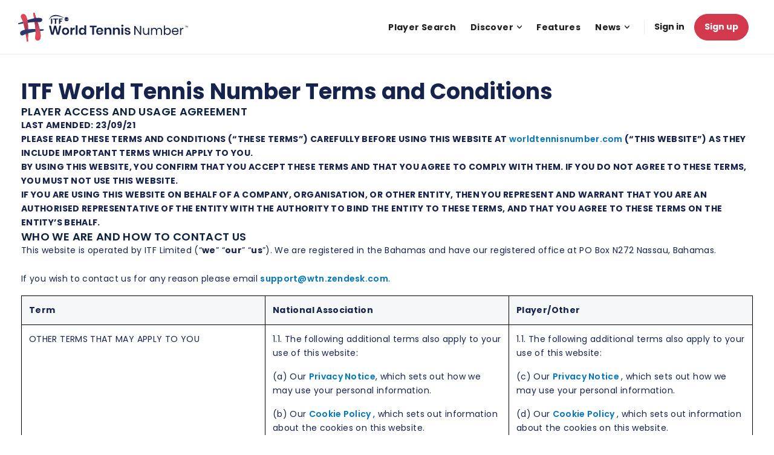

--- FILE ---
content_type: text/html; charset=utf-8
request_url: https://worldtennisnumber.com/eng/terms-and-conditions
body_size: 19759
content:


<!DOCTYPE html>
<!--[if lt IE 7]>      <html lang="en" class="no-js lt-ie9 lt-ie8 lt-ie7"> <![endif]-->
<!--[if IE 7]>         <html lang="en" class="no-js lt-ie9 lt-ie8"> <![endif]-->
<!--[if IE 8]>         <html lang="en" class="no-js lt-ie9"> <![endif]-->
<!--[if IE 9]>         <html lang="en" class="no-js lt-ie10"> <![endif]-->
<!--[if gt IE 9]><!-->
<html lang="en" class="no-js">
<!--<![endif]-->
<head>
    <title>Terms and conditions | World Tennis Number - Powered by ITF</title>
    <meta charset="utf-8">
    <meta http-equiv="x-ua-compatible" content="ie=edge">
    <meta name="viewport" content="width=device-width">
    <meta name="description" content="The ITF World Tennis Number (WTN) is a global tennis rating scale from 1-40. Track and improve your game by playing against evenly matched opponents">    

        <link rel="canonical" href="https://worldtennisnumber.com/eng/terms-and-conditions" />

    <script type="text/javascript">if (top.location != self.location) top.location = self.location.href;</script>
    <link href="https://fonts.googleapis.com/css?family=Poppins:300,400,500,600,700&display=swap" rel="stylesheet">

    <!--Start of Favicon-->
    <link rel="apple-touch-icon" sizes="180x180" href="/apple-touch-icon.png">
    <link rel="icon" type="image/png" sizes="32x32" href="/favicon-32x32.png">
    <link rel="icon" type="image/png" sizes="16x16" href="/favicon-16x16.png">
    <!-- End of favicon-->

    <link rel="stylesheet" href="https://cdnjs.cloudflare.com/ajax/libs/slick-carousel/1.8.1/slick.css" integrity="sha512-wR4oNhLBHf7smjy0K4oqzdWumd+r5/+6QO/vDda76MW5iug4PT7v86FoEkySIJft3XA0Ae6axhIvHrqwm793Nw==" crossorigin="anonymous" referrerpolicy="no-referrer" />
    <link rel="stylesheet" href="https://cdnjs.cloudflare.com/ajax/libs/slick-carousel/1.8.1/slick-theme.css" integrity="sha512-6lLUdeQ5uheMFbWm3CP271l14RsX1xtx+J5x2yeIDkkiBpeVTNhTqijME7GgRKKi6hCqovwCoBTlRBEC20M8Mg==" crossorigin="anonymous" referrerpolicy="no-referrer" />

    <link rel="stylesheet" href="https://cdnjs.cloudflare.com/ajax/libs/izimodal/1.5.1/css/iziModal.min.css" integrity="sha512-8vr9VoQNQkkCCHGX4BSjg63nI5CI4B+nZ8SF2xy4FMOIyH/2MT0r55V276ypsBFAgmLIGXKtRhbbJueVyYZXjA==" crossorigin="anonymous" referrerpolicy="no-referrer" />
    <link rel="stylesheet" href="https://cdnjs.cloudflare.com/ajax/libs/jquery-modal/0.9.2/jquery.modal.css" integrity="sha512-JP49dvydjvdq6qd31grbdqIeExUyLFFIIneoetY/cJ+eQeJ6ok5HhaM4kQfIeQV4maAMGQ5kf4In3T7VKwMufg==" crossorigin="anonymous" referrerpolicy="no-referrer" />
    <link href="https://prd-itf-kube.clubspark.pro/components/static/css/main.wtn-site.css" rel="stylesheet" />
    <link rel="stylesheet"
          href="https://maxcdn.bootstrapcdn.com/bootstrap/4.3.1/css/bootstrap.min.css"
          integrity="sha384-ggOyR0iXCbMQv3Xipma34MD+dH/1fQ784/j6cY/iJTQUOhcWr7x9JvoRxT2MZw1T"
          crossorigin="anonymous" />
    <link href="/Content/css-rebrand/react-overrides.css" rel="stylesheet" />

    

    <link href="/Content/css-rebrand/comp-core.css" rel="stylesheet" />
    <link rel="stylesheet" href="https://cdnjs.cloudflare.com/ajax/libs/select2/4.0.7/css/select2.min.css" integrity="sha512-0Cvewd1F2EKKK6qUd9DD/gDo0Y5JqMoDCXms6pIip+Q4sRNPKc16MdlZEPLPAIfzV450aPlKsOuFQjOZ34GzxQ==" crossorigin="anonymous" referrerpolicy="no-referrer" />
    <link href="/Content/css-rebrand/module-overrides.css" rel="stylesheet" />

    <script src="https://cdnjs.cloudflare.com/ajax/libs/jquery/3.5.1/jquery.min.js" integrity="sha512-bLT0Qm9VnAYZDflyKcBaQ2gg0hSYNQrJ8RilYldYQ1FxQYoCLtUjuuRuZo+fjqhx/qtq/1itJ0C2ejDxltZVFg==" crossorigin="anonymous" referrerpolicy="no-referrer"></script>
    <script src="https://cdnjs.cloudflare.com/ajax/libs/jqueryui/1.12.1/jquery-ui.min.js" integrity="sha512-uto9mlQzrs59VwILcLiRYeLKPPbS/bT71da/OEBYEwcdNUk8jYIy+D176RYoop1Da+f9mvkYrmj5MCLZWEtQuA==" crossorigin="anonymous" referrerpolicy="no-referrer"></script>
    <script src="https://cdnjs.cloudflare.com/ajax/libs/jquery-validate/1.19.0/jquery.validate.min.js" integrity="sha512-q11YPKX7TkRW0J1N8w1MP7cg05EpUDRx5B/jTnPPQxY4lsIjGd5fMyBKzjCgbXPQ0ArBgFkNj2v0jh1O2SAqSg==" crossorigin="anonymous" referrerpolicy="no-referrer"></script>
    <link rel="stylesheet" href="https://cdnjs.cloudflare.com/ajax/libs/simplebar/5.1.0/simplebar.min.css" integrity="sha512-dIhy/DDDYfWvU/sLgcz/+ZunLzmYXbdDZoGhBfeHx+lUr5dL/ixGDaxZDGUNn/B+O8a33/klJ2Nj1aYX/pNMTg==" crossorigin="anonymous" referrerpolicy="no-referrer" />
    <script src="/scripts/dotMailer.js"></script>
    <script src="https://cdnjs.cloudflare.com/ajax/libs/izimodal/1.5.1/js/iziModal.min.js" integrity="sha512-8aOKv+WECF2OZvOoJWZQMx7+VYNxqokDKTGJqkEYlqpsSuKXoocijXQNip3oT4OEkFfafyluI6Bm6oWZjFXR0A==" crossorigin="anonymous" referrerpolicy="no-referrer"></script>
    <script src="https://cdnjs.cloudflare.com/ajax/libs/jquery-modal/0.9.2/jquery.modal.min.js" integrity="sha512-ztxZscxb55lKL+xmWGZEbBHekIzy+1qYKHGZTWZYH1GUwxy0hiA18lW6ORIMj4DHRgvmP/qGcvqwEyFFV7OYVQ==" crossorigin="anonymous" referrerpolicy="no-referrer"></script>
    <script src="https://cdnjs.cloudflare.com/ajax/libs/list.js/2.3.0/list.min.js" integrity="sha512-93wYgwrIFL+b+P3RvYxi/WUFRXXUDSLCT2JQk9zhVGXuS2mHl2axj6d+R6pP+gcU5isMHRj1u0oYE/mWyt/RjA==" crossorigin="anonymous" referrerpolicy="no-referrer"></script>
    <script src="https://cdnjs.cloudflare.com/ajax/libs/select2/4.0.7/js/select2.full.min.js" integrity="sha512-Gp1wLUB362az0q07Is8wL/rzTsvXocGo4+jB8BmAAbmTQJyKdAsq7x3YN6YSt5E5SaryoTUo2TQm+/q/CAQjDA==" crossorigin="anonymous" referrerpolicy="no-referrer"></script>

    <!-- Modenizr -->
    <script type="text/javascript" src="/scripts/dist/modernizr-2.8.3.min.js"></script>

    <!-- Termly Cookie Consent Notice start for worldtennisnumber.com -->
        <script src="https://app.termly.io/resource-blocker/8c1e2214-724e-4380-b1ad-032ba4ac51ed"></script>
    <!-- Termly Cookie Consent Notice end for worldtennisnumber.com -->
    <!-- Global site tag (gtag.js) - Google Analytics -->
    
<!-- Global site tag (gtag.js) - Google Analytics -->
<script type="text/plain" data-categories="analytics">
    function setUpAnalytics(userId) {
        const gaConfig = {
            USER_ID_KEY: "gaUserId",
            USER_ID: userId,
            GA_TRACKING_IDS: new Set([
                "G-NHLK4JKGCY",
                "UA-337765-28",
                "G-1GDYNCZP13",
                "AW-16569345486"
            ])
        };

        window.dataLayer = window.dataLayer || [];
        window.gtag = function() { dataLayer.push(arguments); }
        const gtagOptions = gaConfig.USER_ID ? { 'user_id': gaConfig.USER_ID } : {};
        gtag('js', new Date());

        let gtagScriptExists = false;

        gaConfig.GA_TRACKING_IDS.forEach(gtagId => {
            if (gtagId) {
                gtag("config", gtagId, gtagOptions);
                if (!gtagScriptExists) {
                    const script = document.createElement("script");
                    script.type = "text/javascript";
                    script.async = true;
                    script.src = `https://www.googletagmanager.com/gtag/js?id=${gtagId}`;
                    document.head.appendChild(script);
                    gtagScriptExists = true;
                }
            }
        });

        if (App?.registration === 'walkUp') {
            gtag('event', 'conversion', {'send_to': "AW-16569345486/NkEHCNvts9EZEM7L8Nw9"});
        } else if (!App?.registration) {
            window.addEventListener('wtnRegistration', (event) => {
                if (event.detail?.type === 'walkUp') {
                    gtag('event', 'conversion', {'send_to': "AW-16569345486/NkEHCNvts9EZEM7L8Nw9"});
                }
            });
        }
    }

    if (App?.ready) {
        setUpAnalytics(App.analyticsId);
    } else {
        window.addEventListener("wtnAppStart", (event) => {
            const analyticsId = event.detail?.user?.analyticsId;
            setUpAnalytics(analyticsId);
        });
    }
</script>

    

<script type='text/plain' data-categories='analytics'>
        (function(w,d,s,l,i){w[l]=w[l]||[];w[l].push({'gtm.start':
        new Date().getTime(),event:'gtm.js'});var f=d.getElementsByTagName(s)[0],
        j=d.createElement(s),dl=l!='dataLayer'?'&l='+l:'';j.async=true;j.src=
        'https://www.googletagmanager.com/gtm.js?id='+i+dl;f.parentNode.insertBefore(j,f);
        })(window,document,'script','dataLayer','GTM-TMVHT8XR');</script>

    
    <script type="text/plain" data-categories="analytics">
        !function(f,b,e,v,n,t,s)
        {if(f.fbq)return;n=f.fbq=function(){n.callMethod?
        n.callMethod.apply(n,arguments):n.queue.push(arguments)};
        if(!f._fbq)f._fbq=n;n.push=n;n.loaded=!0;n.version='2.0';
        n.queue=[];t=b.createElement(e);t.async=!0;
        t.src=v;s=b.getElementsByTagName(e)[0];
        s.parentNode.insertBefore(t,s)}(window, document,'script',
        'https://connect.facebook.net/en_US/fbevents.js');
        fbq('init', '1025417051169198');
        fbq('track', 'PageView');

        function handleMetaPixelRegistration() {
            if (typeof App !== 'undefined' && App.registration === 'walkUp') {
                fbq('track', 'WTN Registration');
            }
        }

        if (typeof App !== 'undefined' && typeof App.registration !== 'undefined') {
            handleMetaPixelRegistration();
        } else {
            window.addEventListener('wtnRegistration', function(event){
                if (event.detail && event.detail.type === 'walkUp') {
                    if (typeof fbq === 'function') {
                        fbq('track', 'WTN Registration');
                    }
                }
            });
        }
    </script>
    <noscript>
        <img height="1" width="1" style="display:none"
             src="https://www.facebook.com/tr?id=1025417051169198&ev=PageView&noscript=1" />
    </noscript>



            <!-- Hotjar Tracking Code for https://www.worldtennisnumber.com/ -->
            <script type="text/plain" data-categories="analytics">(function (h, o, t, j, a, r) { h.hj = h.hj || function () { (h.hj.q = h.hj.q || []).push(arguments) }; h._hjSettings = { hjid: 2876086, hjsv: 6 }; a = o.getElementsByTagName('head')[0]; r = o.createElement('script'); r.async = 1; r.src = t + h._hjSettings.hjid + j + h._hjSettings.hjsv; a.appendChild(r); })(window, document, 'https://static.hotjar.com/c/hotjar-', '.js?sv=');</script>

    
    <!-- Start VWO Async SmartCode -->
    <link rel="preconnect" href="https://dev.visualwebsiteoptimizer.com" />
    <script type="text/plain" data-categories="analytics" id='vwoCode'>
        window._vwo_code || (function() {
        var account_id=1006744,
        version=2.1,
        settings_tolerance=2000,
        hide_element='body',
        hide_element_style = 'opacity:0 !important;filter:alpha(opacity=0) !important;background:none !important;transition:none !important;',
        /* DO NOT EDIT BELOW THIS LINE */
        f=false,w=window,d=document,v=d.querySelector('#vwoCode'),cK='_vwo_'+account_id+'_settings',cc={};try{var c=JSON.parse(localStorage.getItem('_vwo_'+account_id+'_config'));cc=c&&typeof c==='object'?c:{}}catch(e){}var stT=cc.stT==='session'?w.sessionStorage:w.localStorage;code={nonce:v&&v.nonce,use_existing_jquery:function(){return typeof use_existing_jquery!=='undefined'?use_existing_jquery:undefined},library_tolerance:function(){return typeof library_tolerance!=='undefined'?library_tolerance:undefined},settings_tolerance:function(){return cc.sT||settings_tolerance},hide_element_style:function(){return'{'+(cc.hES||hide_element_style)+'}'},hide_element:function(){if(performance.getEntriesByName('first-contentful-paint')[0]){return''}return typeof cc.hE==='string'?cc.hE:hide_element},getVersion:function(){return version},finish:function(e){if(!f){f=true;var t=d.getElementById('_vis_opt_path_hides');if(t)t.parentNode.removeChild(t);if(e)(new Image).src='https://dev.visualwebsiteoptimizer.com/ee.gif?a='+account_id+e}},finished:function(){return f},addScript:function(e){var t=d.createElement('script');t.type='text/javascript';if(e.src){t.src=e.src}else{t.text=e.text}v&&t.setAttribute('nonce',v.nonce);d.getElementsByTagName('head')[0].appendChild(t)},load:function(e,t){var n=this.getSettings(),i=d.createElement('script'),r=this;t=t||{};if(n){i.textContent=n;d.getElementsByTagName('head')[0].appendChild(i);if(!w.VWO||VWO.caE){stT.removeItem(cK);r.load(e)}}else{var o=new XMLHttpRequest;o.open('GET',e,true);o.withCredentials=!t.dSC;o.responseType=t.responseType||'text';o.onload=function(){if(t.onloadCb){return t.onloadCb(o,e)}if(o.status===200||o.status===304){_vwo_code.addScript({text:o.responseText})}else{_vwo_code.finish('&e=loading_failure:'+e)}};o.onerror=function(){if(t.onerrorCb){return t.onerrorCb(e)}_vwo_code.finish('&e=loading_failure:'+e)};o.send()}},getSettings:function(){try{var e=stT.getItem(cK);if(!e){return}e=JSON.parse(e);if(Date.now()>e.e){stT.removeItem(cK);return}return e.s}catch(e){return}},init:function(){if(d.URL.indexOf('__vwo_disable__')>-1)return;var e=this.settings_tolerance();w._vwo_settings_timer=setTimeout(function(){_vwo_code.finish();stT.removeItem(cK)},e);var t;if(this.hide_element()!=='body'){t=d.createElement('style');var n=this.hide_element(),i=n?n+this.hide_element_style():'',r=d.getElementsByTagName('head')[0];t.setAttribute('id','_vis_opt_path_hides');v&&t.setAttribute('nonce',v.nonce);t.setAttribute('type','text/css');if(t.styleSheet)t.styleSheet.cssText=i;else t.appendChild(d.createTextNode(i));r.appendChild(t)}else{t=d.getElementsByTagName('head')[0];var i=d.createElement('div');i.style.cssText='z-index: 2147483647 !important;position: fixed !important;left: 0 !important;top: 0 !important;width: 100% !important;height: 100% !important;background: white !important;display: block !important;';i.setAttribute('id','_vis_opt_path_hides');i.classList.add('_vis_hide_layer');t.parentNode.insertBefore(i,t.nextSibling)}var o=window._vis_opt_url||d.URL,s='https://dev.visualwebsiteoptimizer.com/j.php?a='+account_id+'&u='+encodeURIComponent(o)+'&vn='+version;if(w.location.search.indexOf('_vwo_xhr')!==-1){this.addScript({src:s})}else{this.load(s+'&x=true')}}};w._vwo_code=code;code.init();})();
    </script>
    <!-- End VWO Async SmartCode -->

</head>

<body>

    <noscript><iframe src='https://www.googletagmanager.com/gtm.js?id=GTM-TMVHT8XR' height='0' width='0' style='display:none;visibility:hidden'></iframe></noscript>

    <!-- Skip link -->
    <div class="skip-links">
        <ul>
            <li><a href="#page-content">Skip to content</a></li>
            <li><a href="#page-footer">Skip to footer</a></li>
        </ul>
    </div>

    
<div id="user-controller" role="presentation" tabindex="-1" data-enable-self-submission="true"></div>


<header id="main-nav-header"
        data-enable-self-submission="true"
        data-nav-items="[{&quot;id&quot;:&quot;31daaef5be234d66818e473139a3dffa&quot;,&quot;name&quot;:&quot;Player Search&quot;,&quot;path&quot;:&quot;/eng/player-search/&quot;,&quot;hasDropdown&quot;:false,&quot;dropdownItems&quot;:[]},{&quot;id&quot;:&quot;e31d3282ba3b4dcc9c098b5ebff37d21&quot;,&quot;name&quot;:&quot;Discover&quot;,&quot;path&quot;:&quot;/eng/discover/&quot;,&quot;hasDropdown&quot;:true,&quot;dropdownItems&quot;:[{&quot;id&quot;:&quot;49f8bd82025a4e59938b5877962bcd37&quot;,&quot;name&quot;:&quot;Discover WTN&quot;,&quot;path&quot;:&quot;/eng/discover/&quot;,&quot;icon&quot;:null},{&quot;id&quot;:&quot;81d8a3decc34433fb5afca8d8a91839c&quot;,&quot;name&quot;:&quot;How WTN Works&quot;,&quot;path&quot;:&quot;/eng/how-wtn-works/&quot;,&quot;icon&quot;:null},{&quot;id&quot;:&quot;cad951ad25284e799def7df63b36ce2a&quot;,&quot;name&quot;:&quot;For Players&quot;,&quot;path&quot;:&quot;/eng/player-types/&quot;,&quot;icon&quot;:null},{&quot;id&quot;:&quot;7e6f977fe73d47b9bf75372091f7ec94&quot;,&quot;name&quot;:&quot;For Coaches&quot;,&quot;path&quot;:&quot;/eng/coaches/&quot;,&quot;icon&quot;:null}]},{&quot;id&quot;:&quot;961a770a182c4c318bd5acbeb387ce49&quot;,&quot;name&quot;:&quot;Features&quot;,&quot;path&quot;:&quot;/eng/features/&quot;,&quot;hasDropdown&quot;:false,&quot;dropdownItems&quot;:[]},{&quot;id&quot;:&quot;160f551a4dba43dba625c23704f848fd&quot;,&quot;name&quot;:&quot;News&quot;,&quot;path&quot;:&quot;/eng/news/&quot;,&quot;hasDropdown&quot;:true,&quot;dropdownItems&quot;:[]}]"
        data-mobile-menu-items="[{&quot;id&quot;:&quot;m-31daaef5be234d66818e473139a3dffa&quot;,&quot;name&quot;:&quot;Player Search&quot;,&quot;path&quot;:&quot;/eng/player-search/&quot;,&quot;hasDropdown&quot;:false,&quot;dropdownItems&quot;:[],&quot;hasArrow&quot;:false},{&quot;id&quot;:&quot;m-e31d3282ba3b4dcc9c098b5ebff37d21&quot;,&quot;name&quot;:&quot;Discover&quot;,&quot;path&quot;:&quot;/eng/discover/&quot;,&quot;hasDropdown&quot;:true,&quot;dropdownItems&quot;:[{&quot;id&quot;:&quot;49f8bd82025a4e59938b5877962bcd37&quot;,&quot;name&quot;:&quot;Discover WTN&quot;,&quot;path&quot;:&quot;/eng/discover/&quot;},{&quot;id&quot;:&quot;81d8a3decc34433fb5afca8d8a91839c&quot;,&quot;name&quot;:&quot;How WTN Works&quot;,&quot;path&quot;:&quot;/eng/how-wtn-works/&quot;},{&quot;id&quot;:&quot;cad951ad25284e799def7df63b36ce2a&quot;,&quot;name&quot;:&quot;For Players&quot;,&quot;path&quot;:&quot;/eng/player-types/&quot;},{&quot;id&quot;:&quot;7e6f977fe73d47b9bf75372091f7ec94&quot;,&quot;name&quot;:&quot;For Coaches&quot;,&quot;path&quot;:&quot;/eng/coaches/&quot;}],&quot;hasArrow&quot;:true},{&quot;id&quot;:&quot;m-961a770a182c4c318bd5acbeb387ce49&quot;,&quot;name&quot;:&quot;Features&quot;,&quot;path&quot;:&quot;/eng/features/&quot;,&quot;hasDropdown&quot;:false,&quot;dropdownItems&quot;:[],&quot;hasArrow&quot;:false},{&quot;id&quot;:&quot;m-160f551a4dba43dba625c23704f848fd&quot;,&quot;name&quot;:&quot;News&quot;,&quot;path&quot;:&quot;/eng/news/&quot;,&quot;hasDropdown&quot;:true,&quot;dropdownItems&quot;:[],&quot;hasArrow&quot;:true}]"
        data-show-language-header="false"
        data-language-message="&lt;p&gt;We believe you are visiting our site from United Kingdom. Select a different country to view the website content in your home language.&lt;/p&gt;"
        data-update-text="Update"
        data-current-language="{&quot;code&quot;:&quot;eng&quot;,&quot;name&quot;:&quot;English&quot;,&quot;flagUrl&quot;:&quot;/Content/img/Flags/en.png&quot;}"
        data-languages="[{&quot;code&quot;:&quot;eng&quot;,&quot;name&quot;:&quot;English&quot;,&quot;flagUrl&quot;:&quot;/Content/img/Flags/en.png&quot;,&quot;url&quot;:&quot;/eng/terms-and-conditions&quot;,&quot;isCurrent&quot;:false}]"
        data-banner-text="Join World Tennis Number (WTN)"
        data-news-dropdown-items="[{&quot;id&quot;:&quot;news-all&quot;,&quot;name&quot;:&quot;All News&quot;,&quot;path&quot;:&quot;https://worldtennisnumber.com/eng/news&quot;},{&quot;id&quot;:&quot;news-cat-Case&#x2B;Studies&quot;,&quot;name&quot;:&quot;Case Studies&quot;,&quot;path&quot;:&quot;https://worldtennisnumber.com/eng/news?category=Case&#x2B;Studies&quot;},{&quot;id&quot;:&quot;news-cat-Education&quot;,&quot;name&quot;:&quot;Education&quot;,&quot;path&quot;:&quot;https://worldtennisnumber.com/eng/news?category=Education&quot;},{&quot;id&quot;:&quot;news-cat-General&quot;,&quot;name&quot;:&quot;General&quot;,&quot;path&quot;:&quot;https://worldtennisnumber.com/eng/news?category=General&quot;}]">
</header>

<div id="post-a-score-desktop-portal-target" data-enable-self-submission="true"></div>
<div id="post-a-score-mobile-portal-target" data-enable-self-submission="true"></div>

<script>
    var App = App || {};
    App.ready = false;
    App.userLoggedIn = false;
    App.registration = null;

    window.addEventListener("wtnRegistration", function (event) {
        if (event.detail && event.detail.type) {
            App.registration = event.detail.type;
        }
    });

    window.addEventListener("wtnAppStart", function (event) {
        if (event.detail && event.detail.user) {
            App.userLoggedIn = true;
            App.analyticsId = event.detail.user.analyticsId;
        }
        App.ready = true;
    });
</script>


    <main id="page-content">
        
<section>
    <div class="privacy-policy">
        <div class="sections">
                <h1><h1 class="heading_h1__1tiXK">ITF World Tennis Number Terms and Conditions</h1></h1>

<h3>PLAYER ACCESS AND USAGE AGREEMENT</h3>
<p><strong>LAST AMENDED: 23/09/21</strong></p>
<p><strong>PLEASE READ THESE TERMS AND CONDITIONS (“THESE TERMS”) CAREFULLY BEFORE USING THIS WEBSITE AT&nbsp;<a rel="noopener noreferrer" href="https://www.worldtennisnumber.com/" target="_blank">worldtennisnumber.com</a>&nbsp;(“THIS WEBSITE”) AS THEY INCLUDE IMPORTANT TERMS WHICH APPLY TO YOU.</strong></p>
<p><strong>BY USING THIS WEBSITE, YOU CONFIRM THAT YOU ACCEPT THESE TERMS AND THAT YOU AGREE TO COMPLY WITH THEM. IF YOU DO NOT AGREE TO THESE TERMS, YOU MUST NOT USE THIS WEBSITE.</strong></p>
<p><strong>IF YOU ARE USING THIS WEBSITE ON BEHALF OF A COMPANY, ORGANISATION, OR OTHER ENTITY, THEN YOU REPRESENT AND WARRANT THAT YOU ARE AN AUTHORISED REPRESENTATIVE OF THE ENTITY WITH THE AUTHORITY TO BIND THE ENTITY TO THESE TERMS, AND THAT YOU AGREE TO THESE TERMS ON THE ENTITY’S BEHALF.</strong></p>
<h3>WHO WE ARE AND HOW TO CONTACT US&nbsp;</h3>
<ul>
<li>This website is operated by ITF Limited (“<strong>we</strong>” “<strong>our</strong>” “<strong>us</strong>”). We are registered in the Bahamas and have our registered office at PO Box N272 Nassau, Bahamas.</li>
<li>If you wish to contact us for any reason please email&nbsp;<a href="mailto:support@wtn.zendesk.com">support@wtn.zendesk.com</a>.</li>
</ul>
<div>
<table border="1" class="privacyPolicy_termsAndConditionsTable__2oycW responsiveTable" style="border-collapse: collapse; border: 0px solid black;" data-testid="table">
<thead data-testid="thead">
<tr data-testid="tr">
<th class="privacyPolicy_bg__2vHZD" style="border-color: black;" data-testid="th">
<p><strong>Term</strong></p>
</th>
<th class="privacyPolicy_bg__2vHZD" style="border-color: black;" data-testid="th">
<p><strong>National Association</strong></p>
</th>
<th class="privacyPolicy_bg__2vHZD" style="border-color: black;" data-testid="th">
<p><strong>Player/Other</strong></p>
</th>
</tr>
</thead>
<tbody data-testid="tbody">
<tr data-testid="tr">
<td class=" pivoted" style="border-color: black;" data-testid="td">
<p>OTHER TERMS THAT MAY APPLY TO YOU&nbsp;</p>
</td>
<td class=" pivoted" style="border-color: black;" data-testid="td">
<p>1.1. The following additional terms also apply to your use of this website:</p>
<p>(a) Our&nbsp;<a href="/eng/privacy-policy">Privacy Notice</a>, which sets out how we may use your personal information.</p>
<p>(b) Our&nbsp;<a rel="noopener noreferrer" href="https://www.itftennis.com/en/about-us/cookies/" target="_blank">Cookie Policy&nbsp;</a>, which sets out information about the cookies on this website.</p>
<p>1.2. Whenever you make use of a feature that allows you to upload content to this website, you must comply with the WTN Platform Rules [<strong>see&nbsp;</strong><a href="/eng/terms-and-conditions#appendix-2"><strong>Appendix 2</strong></a>], which sets out the rules governing the data which can be uploaded onto this website, including verification, correction and amendment obligations.</p>
</td>
<td class=" pivoted" style="border-color: black;" data-testid="td">
<p>1.1. The following additional terms also apply to your use of this website:</p>
<p>(c) Our&nbsp;<a href="/eng/privacy-policy">Privacy Notice&nbsp;</a>, which sets out how we may use your personal information.</p>
<p>(d) Our&nbsp;<a rel="noopener noreferrer" href="https://www.itftennis.com/en/about-us/cookies/" target="_blank">Cookie Policy&nbsp;</a>, which sets out information about the cookies on this website.</p>
<p>1.2. Whenever you make use of a feature that allows you to upload content to this website, or to make contact with other users of this website, you must comply with the WTN Platform Rules [<strong>see</strong><a href="/eng/terms-and-conditions#appendix-1"><strong>&nbsp;Appendix 1</strong></a>], which sets out the rules governing the data which can be uploaded onto this website, including verification, correction and amendment obligations.</p>
</td>
</tr>
<tr data-testid="tr">
<td class=" pivoted" style="border-color: black;" data-testid="td">
<p>YOUR LICENCE TO US</p>
</td>
<td class=" pivoted" style="border-color: black;" data-testid="td">
<p>2.1. The terms of the licence that you give to us are set out in full in the License and Usage Agreement executed between the ITF and you.</p>
</td>
<td class=" pivoted" style="border-color: black;" data-testid="td">
<p>2.1. You retain all of your ownership rights in any content you upload, share or post on this website (“<strong>your content</strong>”) but you grant to us a perpetual, worldwide, non-exclusive, royalty-free, sub-licensable, transferable licence to host, use, copy, reproduce, translate, modify, create derivative works of, distribute, and/or display, your content, without any further consent, notice and/or compensation to you or others for the purposes of: (a) providing this website; (b) creating and providing the World Tennis Number and related services; and (c) fostering and growing the sport of tennis worldwide and promoting the sport of tennis at all levels.</p>
<p>2.2. You acknowledge and agree that your content may be made available to the general public and other users (including other tennis players and the staff of tennis clubs and national associations) in line with the functionality of this website, which we may change from time to time.</p>
<p>2.3. The licence above in paragraph 2.1 is not intended to affect any of your rights under data protection law or under our&nbsp;<a href="/eng/privacy-policy">Privacy Notice&nbsp;</a>, including your rights to request that we restrict or stop using personal data about you.</p>
<p>2.4. You can at any time remove certain specific content by deleting it or you can remove your content generally by closing your user account with us. When you delete content or close your account it will no longer be visible to other users but we may need to retain a copy to satisfy any legal, regulatory, tax, accounting or reporting requirements we are subject to, or if there is a complaint, or if we reasonably believe there is a prospect of litigation in respect to our relationship with you. In such cases we will retain your content for no longer than is necessary for the purpose we have retained it. We will also retain your match results content to maintain the integrity of the algorithm that drives the Word Tennis Number. In addition, other copies may have been made by other users before you deleted the content or closed your user account and you acknowledge that we are not responsible for those copies. The licence granted above in paragraph 2.1 shall continue to exist until we and those users who retain copies, have deleted all copies.</p>
</td>
</tr>
<tr data-testid="tr">
<td class=" pivoted" style="border-color: black;" data-testid="td">
<p>ACCEPTABLE USE</p>
</td>
<td class=" pivoted" style="border-color: black;" data-testid="td">
<p>3.1. You may use this website only for lawful purposes. You may not use this website: (a) in any way that breaches any applicable local, national or international law or regulation; (b) in any way that is unlawful or fraudulent, or has any unlawful or fraudulent purpose or effect; (c) for the purpose of harming or attempting to harm minors in any way; (d) to bully, insult, intimidate or humiliate any person; (e) to send, knowingly receive, upload, download, use or re-use any material which does not comply with paragraph 5 below; (f) to transmit, or procure the sending of, any unsolicited or unauthorised advertising or promotional material or any other form of similar solicitation (spam).</p>
<p>3.2. You will ensure that the content (as defined in paragraph 3.1 above): (a) is accurate (where facts are stated); (b) is genuinely held (where opinions or preferences are given); and (c) complies with all applicable local, national or international laws or regulations.</p>
</td>
<td class=" pivoted" style="border-color: black;" data-testid="td">
<p>3.1. You may use this website only for lawful purposes. You may not use this website: (a) in any way that breaches any applicable local, national or international law or regulation; (b) in any way that is unlawful or fraudulent, or has any unlawful or fraudulent purpose or effect; (c) for the purpose of harming or attempting to harm minors in any way; (d) to bully, insult, intimidate or humiliate any person; (e) to send, knowingly receive, upload, download, use or re-use any material which does not comply with paragraph 5 below; (f) to transmit, or procure the sending of, any unsolicited or unauthorised advertising or promotional material or any other form of similar solicitation (spam).</p>
<p>3.2. You will ensure that your content (as defined in paragraph 3.1 above): (a) is accurate (where facts are stated); (b) is genuinely held (where opinions or preferences are given); and (c) complies with all applicable local, national or international laws or regulations.</p>
</td>
</tr>
<tr data-testid="tr">
<td class=" pivoted" style="border-color: black;" data-testid="td">
<p>CONTENT RULES</p>
</td>
<td class=" pivoted" style="border-color: black;" data-testid="td">
<p>4.1. You may submit information about matches played by members of your National Tennis Association in accordance with&nbsp;<a href="/eng/terms-and-conditions#appendix-2">Appendix 2</a>.</p>
<p>4.2. You will ensure that the content (as defined in paragraph 3.1 above): (a) is not defamatory of any person; (b) is not obscene, offensive, hateful or inflammatory; (c) does not bully, insult, intimidate or humiliate; (d) does not promote sexually explicit material; (e) does not include child sexual abuse material; (f) does not promote violence; (g) does not promote discrimination based on race, sex, religion, nationality, disability, sexual orientation or age; (h) does not infringe any copyright, database right or trade mark of any other person; (i) is not likely to deceive any person; (j) does not breach any legal duty owed to a third party, such as a contractual duty or a duty of confidence; (k) does not promote any illegal activity; (l) is not in contempt of court; (m) does not threaten, abuse or invade another’s privacy, or cause annoyance, inconvenience or needless anxiety; (n) is not likely to harass, upset, embarrass, alarm or annoy any other person; (o) does not impersonate any person, or misrepresent your identity or that of your National Tennis Association or affiliation with any person; (p) does not give the impression that the content emanates from any other person or entity, if this is not the case; (q) does not advocate, promote, incite any party to commit, or assist any unlawful or criminal act such as (by way of example only) copyright infringement or computer misuse; (r) does not contain a statement which you know or believe, or have reasonable grounds for believing, that members of the public to whom the statement is, or is to be, published are likely to understand as a direct or indirect encouragement or other inducement to the commission, preparation or instigation of acts of terrorism; or (s) does not contain any advertising or promote any services or web links to other sites.</p>
<p>4.3. We have the right to disclose your identity to any third party who is claiming that any content posted or uploaded by you to this website constitutes a violation of their intellectual property rights, or of their right to privacy.</p>
<p>4.4. You warrant on an ongoing basis that you have all permissions, licences, consents and authorisations necessary to upload the content to this website and enable it to be used as anticipated in these terms.</p>
<p>4.5. You warrant that the content complies with the standards set out in this paragraph 4, and you will be responsible for any loss or damage we suffer as a result of this warranty.&nbsp;</p>
<p>4.6. You are solely responsible for securing and backing up the content.</p>
<p>4.7. We do not store terrorist content.</p>
</td>
<td class=" pivoted" style="border-color: black;" data-testid="td">
<p>4.1. You may submit information about matches you have played with other registered users of this website. You acknowledge and agree that when you register to use this website, other users (including players that you have played matches with and organisers of tennis competitions you have participated in) may submit details about the matches you have played.</p>
<p>4.2. You will ensure that your content (as defined in paragraph 3.1 above): (a) is not defamatory of any person; (b) is not obscene, offensive, hateful or inflammatory; (c) does not bully, insult, intimidate or humiliate; (d) does not promote sexually explicit material; (e) does not include child sexual abuse material; (f) does not promote violence; (g) does not promote discrimination based on race, sex, religion, nationality, disability, sexual orientation or age; (h) does not infringe any copyright, database right or trade mark of any other person; (i) is not likely to deceive any person; (j) does not breach any legal duty owed to a third party, such as a contractual duty or a duty to keep information confidential; (k) does not promote any illegal activity; (l) is not in contempt of court; (m) does not threaten, abuse or invade another’s privacy, or cause annoyance, inconvenience or needless anxiety; (n) is not likely to harass, upset, embarrass, alarm or annoy any other person; (o) does not impersonate any person, or misrepresent your identity or affiliation with any person; (p) does not give the impression that your content comes from any other person, if this is not the case; (q) does not support, promote, incite any party to commit, or assist any unlawful or criminal act such as (by way of example only) copyright infringement or computer misuse; (r) does not contain a statement which you know or believe, or have reasonable grounds for believing, that members of the public to whom the statement is, or is to be, published are likely to understand as a direct or indirect encouragement or other inducement to the commission, preparation or instigation of acts of terrorism; or (s) does not contain any advertising or promote any services or web links to other sites.</p>
<p>4.3. We have the right to disclose your identity to any third party who is claiming that any content posted or uploaded by you to this website constitutes a violation of their intellectual property rights, or of their right to privacy.</p>
<p>4.4. You warrant on an ongoing basis that you have all permissions, licences, consents and authorisations necessary to upload your content to this website and enable it to be used as anticipated in these terms.</p>
<p>4.5. You warrant that your content complies with the standards set out in this paragraph 4, and you will be responsible for any loss or damage we suffer as a result of this warranty. We have the right to remove any posting you make on this website if, in our opinion, your post does not comply with the standards set out in this paragraph 4.</p>
<p>4.6. You are solely responsible for securing and backing up your content.</p>
<p>4.7. We do not store terrorist content.</p>
</td>
</tr>
<tr data-testid="tr">
<td class=" pivoted" style="border-color: black;" data-testid="td">
<p>USER-GENERATED CONTENT IS NOT APPROVED BY US</p>
</td>
<td class=" pivoted" style="border-color: black;" data-testid="td">
<p>5.1. This website includes information and materials uploaded by other users of the site. This information and these materials have not been verified or approved by us. The views expressed by other users on this website do not represent our views or values.</p>
<p>5.2. If you wish to complain about content uploaded by other users please contact us on&nbsp;<a href="/eng/contact">https://stg-itf-cms.clubspark.io/eng/contact</a>.</p>
</td>
<td class=" pivoted" style="border-color: black;" data-testid="td">
<p>5.1. This website includes information and materials uploaded by other users of the site. This information and these materials have not been verified or approved by us. The views expressed by other users on this website do not represent our views or values.</p>
<p>5.2. If you wish to complain about content uploaded by other users please contact us on&nbsp;<a href="/eng/contact">https://stg-itf-cms.clubspark.io/eng/contact</a>.</p>
</td>
</tr>
<tr data-testid="tr">
<td class=" pivoted" style="border-color: black;" data-testid="td">
<p>INTELLECTUAL PROPERTY RIGHTS</p>
</td>
<td class=" pivoted" style="border-color: black;" data-testid="td">
<p>6.1. Please see the License and Usage Agreement executed between the ITF and you regarding the Intellectual Property Rights in the content.</p>
</td>
<td class=" pivoted" style="border-color: black;" data-testid="td">
<p>6.2. Except for the rights you retain in your content (see paragraph 2.1 above), we or our licensors are the owner or the licensee of all intellectual property rights in this website, and in the material published on it. Those works are protected by copyright laws and treaties around the world. All such rights are reserved. Our status (and that of any identified contributors) as the authors of content on this website must always be acknowledged.</p>
<p>6.3. Except for the rights you retain in your content (see paragraph 2.1 above), you have no intellectual property rights in, or to, this website other than the right to use them in accordance with these terms.</p>
<p>6.4. You acknowledge that you have no right to have access to this website in source-code form and that any feedback you provide and any resulting invention, modification, improvement in this website will remain exclusively our property.&nbsp;</p>
<p>6.5. If any enhancements, derivatives, changes, modifications, alterations or adaptations of or to this website, are made, created, developed, or acquired by you (whether or not authorised under these terms), all intellectual property rights in and to such works shall belong exclusively to us.</p>
</td>
</tr>
<tr data-testid="tr">
<td class=" pivoted" style="border-color: black;" data-testid="td">
<p>HOW YOU MAY USE THIS WEBSITE AND THE MATERIALS ON IT</p>
</td>
<td class=" pivoted" style="border-color: black;" data-testid="td">
<p>7.1. You may only use this website in accordance with the License and Usage Agreement that&nbsp;<a href="/eng/terms-and-conditions#appendix-2">Appendix 2.</a>&nbsp;You must not use this website or any of its content for any other purpose (including commercial purposes) without obtaining a licence to do so from us or our licensors.</p>
<p>7.2. You must not, except as permitted by your National Tennis Association pursuant to the License and Usage Agreement:</p>
<p>(a) rent, lease, transfer, sell, resell, assign, distribute, sub-license, time share, loan, provide, or otherwise make available, this website (or any of the content comprising it) in any form, in whole or in part to any person;</p>
<p>(b) copy this website (or any of the content comprising it), except as part of your normal use or where it is necessary for the purpose of back-up or operational security;</p>
<p>(c) translate, merge, adapt, vary, alter or modify this website (or any of the content comprising it), nor permit this website (or any of the content comprising it) to be combined with, or become incorporated in, any other programs, except as necessary to use this website as permitted in these terms;</p>
<p>(d) disassemble, de-compile, attempt to derive the source code of, reverse engineer or create derivative works based on this website (or any of the content comprising it) nor attempt to do any such things, except to the extent that such actions cannot be prohibited under applicable copyright law;</p>
<p>(e) provide or otherwise make available this website (or any of the content comprising it) (including object and source code), in any form to any person;</p>
<p>(f) use this website (or any of the content comprising it) in any unlawful manner, for any unlawful purpose, or in any manner inconsistent with these terms, or act fraudulently or maliciously, for example, by hacking into or inserting malicious code, such as viruses, or harmful data, into this website (or any of the content comprising it) or any operating system;</p>
<p>(g) access or use this website from or in any jurisdiction in which such access or use is prohibited for any reason;</p>
<p>(h) infringe our intellectual property rights or those of any third party in relation to your use of this website (or any of the content comprising it), including by the submission of any material (to the extent that such use is not licensed by these terms);</p>
<p>(i) use this website (or any of the content comprising it) in a way that could damage, disable, disrupt, overburden, impair or compromise the integrity or performance of this website, our systems or security or interfere with other users;</p>
<p>(j) collect or harvest any information or data from this website (or any of the content comprising it) or our systems or attempt to decipher any transmissions to or from the servers running this website (or any of the content comprising it);</p>
<p>(k) attempt to gain unauthorised access to this website or related systems, or disable, deactivate, or circumvent (or attempt to do any of these) any security protocols, systems, passwords, access controls, technologies, or methodologies associated with this website (or any of the content comprising it);</p>
<p>(l) copy, reproduce, scrape, transfer or disclose to any third party, transform, amend or store the data on this website, except as part of your normal use or where it is necessary for the purpose of back-up or operational security;</p>
<p>(m) generate or collect any meta data, whether structural or descriptive, or any derivative or aggregated data, information or content whatsoever through your monitoring, access or use of this website;</p>
<p>(n) link to or frame this website without our prior written consent which, if given, may be withdrawn at any time at our sole discretion; or</p>
<p>(o) disseminate performance related information relating to this website (or any of the content comprising it).&nbsp;</p>
<p>7.3. You are responsible for (a) the payment of any charges levied by your own third party telecommunications providers for accessing and making use of this website and (b) any costs you incur in obtaining and using any hardware, software or other equipment required to access and make use of this website.</p>
<p>7.4. You shall use up-to-date, industry-standard and comprehensive anti-virus software to seek to prevent the introduction of any harmful program (including, without limitation any viruses, Trojan horses, worms and spyware) or any other harmful programs or similar computer code designed to adversely affect the operation of any computer software or hardware into this website.</p>
<p>7.5. You shall notify us immediately if you becomes aware of any unauthorised access or use of this website or any other actual or potential breach of security in relation to this website and provide such reasonable assistance to us with regard to abating such access, use or breach as we shall reasonably request.</p>
<p>7.6. You must ensure that all persons who access this website through your internet connection are aware of these terms and that they comply with them.</p>
</td>
<td class=" pivoted" style="border-color: black;" data-testid="td">
<p>7.1. You may only use this website for your own personal and private use, to determine your individual tennis playing level and identify opponents and competitions of an appropriate standard with a view to having access to more competitive and enjoyable playing opportunities. You must not use this website or any of its content for any other purpose (including commercial purposes) without obtaining a licence to do so from us or our licensors.</p>
<p>7.2. You must not:</p>
<p>(a) rent, lease, transfer, sell, resell, assign, distribute, sub-license, time share, loan, provide, or otherwise make available, this website (or any of the content comprising it) in any form, in whole or in part to any person without prior written consent from us;</p>
<p>(b) copy this website (or any of the content comprising it), except as part of your normal use or where it is necessary for the purpose of back-up or operational security;</p>
<p>(c) translate, merge, adapt, vary, alter or modify this website (or any of the content comprising it), nor permit this website (or any of the content comprising it) to be combined with, or become incorporated in, any other programs, except as necessary to use this website as permitted in these terms;</p>
<p>(d) disassemble, de-compile, attempt to derive the source code of, reverse engineer or create derivative works based on this website (or any of the content comprising it) nor attempt to do any such things, except to the extent that such actions cannot be prohibited under applicable copyright law;</p>
<p>(e) provide or otherwise make available this website (or any of the content comprising it) (including object and source code), in any form to any person;</p>
<p>(f) use this website (or any of the content comprising it) in any unlawful manner, for any unlawful purpose, or in any manner inconsistent with these terms, or act fraudulently or maliciously, for example, by hacking into or inserting malicious code, such as viruses, or harmful data, into this website (or any of the content comprising it) or any operating system;</p>
<p>(g) access or use this website from or in any jurisdiction in which such access or use is prohibited for any reason;</p>
<p>(h) infringe our intellectual property rights or those of any third party in relation to your use of this website (or any of the content comprising it), including by the submission of any material (to the extent that such use is not licensed by these terms);</p>
<p>(i) use this website (or any of the content comprising it) in a way that could damage, disable, disrupt, overburden, impair or compromise the integrity or performance of this website, our systems or security or interfere with other users;</p>
<p>(j) collect or harvest any information or data from this website (or any of the content comprising it) or our systems or attempt to decipher any transmissions to or from the servers running this website (or any of the content comprising it);</p>
<p>(k) attempt to gain unauthorised access to this website or related systems, or disable, deactivate, or circumvent (or attempt to do any of these) any security protocols, systems, passwords, access controls, technologies, or methodologies associated with this website (or any of the content comprising it);</p>
<p>(l) copy, reproduce, scrape, transfer or disclose to any third party, transform, amend or store the data on this website, except as part of your normal use or where it is necessary for the purpose of back-up or operational security. For completeness, you shall be entitled to deal with any data you upload to this website in any manner whatsoever;</p>
<p>(m) generate or collect any meta data, whether structural or descriptive, or any derivative or aggregated data, information or content whatsoever through your monitoring, access or use of this website;</p>
<p>(n) link to or frame this website without our prior written consent which, if given, may be withdrawn at any time at our sole discretion; or</p>
<p>(o) disseminate performance related information relating to this website (or any of the content comprising it).&nbsp;</p>
<p>7.3. You are responsible for (a) the payment of any charges levied by your own third party telecommunications providers for accessing and making use of this website and (b) any costs you incur in obtaining and using any hardware, software or other equipment required to access and make use of this website.</p>
<p>7.4. You shall use up-to-date, industry-standard and comprehensive anti-virus software to seek to prevent the introduction of any harmful program (including, without limitation any viruses, Trojan horses, worms and spyware) or similar computer code designed to adversely affect the operation of any computer software or hardware into this website.</p>
<p>7.5. You shall notify us immediately if you becomes aware of any unauthorised access or use of this website or any other actual or potential breach of security in relation to this website and provide such reasonable assistance to us with regard to abating such access, use or breach as we shall reasonably request.</p>
<p>7.6. You must ensure that all persons who access this website through your internet connection are aware of these terms and that they comply with them.</p>
</td>
</tr>
<tr data-testid="tr">
<td class=" pivoted" style="border-color: black;" data-testid="td">
<p>YOU MUST KEEP YOUR ACCOUNT DETAILS SAFE&nbsp;</p>
</td>
<td class=" pivoted" style="border-color: black;" data-testid="td">
<p>You agree to comply with the System Rules, at&nbsp;<a href="/eng/terms-and-conditions#appendix-2">Appendix 2</a>, regarding password protection and other security requirements for the safe access and use of the website.</p>
</td>
<td class=" pivoted" style="border-color: black;" data-testid="td">
<p>8.1. If you choose, or you are provided with, a user identification code, password or any other piece of information as part of our security procedures, you must treat such information as confidential. You must not disclose it to any third party.</p>
<p>8.2. It is your responsibility to ensure that any information you provide to us is complete, accurate and that it remains up to date. You acknowledge that any error in your account information may prevent us from providing this website to you or providing you with an accurate World Tennis Number.&nbsp;</p>
<p>8.3. You must not use another person’s user account or allow another person to use your user account. If you know or suspect that anyone other than you knows your user identification code or password, you must promptly notify us at&nbsp;<a href="/eng/contact">https://stg-itf-cms.clubspark.io/eng/contact</a>&nbsp;and provide us with any information which we may reasonably require to verify your identity or deactivate, suspend, or cancel your user account.</p>
<p>8.4. You are responsible for maintaining the security of your account and shall at all times remain responsible for the use of your user account and the activity on it, whether or not the activity was authorised by you.</p>
<p>8.5. We have the right (but not the obligation) to monitor and screen your use of this website, investigate any suspected violation of these terms and take any action we deem appropriate, including reporting any activity we suspect to be in violation of any applicable law to the appropriate authorities and co-operating with such authorities.</p>
<p>8.6. You will, at our request, provide us, the police or any authorized body with such co-operation as they may reasonably require in order to investigate any suspected fraud, illegal or unlawful activity in connection with your user account.&nbsp;</p>
<p>8.7. We have the right to prevent or restrict your access to this website and/or disable any user identification code or password and/or remove any content uploaded by you to this website, at any time including: (a) if we reasonably believe that you have you breached these terms; (b) if we are required to by law; or (c) if we reasonably believe that your use of this website (or any of the content comprising it) may infringe or violate the rights of a third party or subject us to civil or criminal liability or reputational harm.</p>
<p>8.8. You agree to comply with Section C of the Player System Rules regarding password protection and other security requirements for the safe access and use of the website</p>
</td>
</tr>
<tr data-testid="tr">
<td class=" pivoted" style="border-color: black;" data-testid="td">
<p>WE MAY CHANGE, SUSPEND OR WITHDRAW THIS WEBSITE&nbsp;</p>
</td>
<td class=" pivoted" style="border-color: black;" data-testid="td">
<p>9.1. Subject to any prevailing terms of the License and Usage Agreement:</p>
<p>(1) This website is made available free of charge on a non-commercial basis.</p>
<p>(2) We may update and change this website from time to time, with or without notice to you, to reflect changes to our products, our users’ needs and our priorities or for any other reason.</p>
<p>9.2. This website is made available to you on an 'as is' and 'as available' basis only. We do not guarantee that this website, or any content on it, will always be available or will be uninterrupted. We may suspend or withdraw or restrict the availability of all or any part of this website, with or without notice to you, and for any reason, including business and operational reasons.</p>
</td>
<td class=" pivoted" style="border-color: black;" data-testid="td">
<p>9.1. This website is made available free of charge on a non-commercial basis. We may update and change this website from time to time, with or without notice to you, to reflect changes to our products, our users’ needs and our priorities or for any other reason.</p>
<p>9.2. This website is made available to you on an 'as is' and 'as available' basis only. We do not guarantee that this website, or any content on it, will always be available or will be uninterrupted. We may suspend or withdraw or restrict the availability of all or any part of this website, with or without notice to you, and for any reason, including business and operational reasons.</p>
</td>
</tr>
<tr data-testid="tr">
<td class=" pivoted" style="border-color: black;" data-testid="td">
<p>DO NOT RELY ON INFORMATION ON THIS WEBSITE&nbsp;</p>
</td>
<td class=" pivoted" style="border-color: black;" data-testid="td">
<p>10.1. The content on this website is provided for general information only. It is not intended to amount to advice on which you should rely.</p>
<p>10.2. You acknowledge and agree that the information on this website is provided by, or sourced from, third parties, including you, and we are not able to verify such data ourselves. Subject to any prevailing terms in the License and Usage Agreement, we make no representations, warranties or guarantees, whether express or implied, that the content on this website is accurate, complete or up to date.</p>
</td>
<td class=" pivoted" style="border-color: black;" data-testid="td">
<p>10.3. The content on this website is provided for general information only. It is not intended to amount to advice on which you should rely. You must obtain professional or specialist advice before taking, or refraining from, any action on the basis of the content on this website.</p>
<p>10.4. You acknowledge and agree that the information on this website is provided by, or sourced from, third parties and we are not able to verify such data ourselves. Accordingly, we make no representations, warranties or guarantees, whether express or implied, that the content on this website is accurate, complete or up to date.</p>
</td>
</tr>
<tr data-testid="tr">
<td class=" pivoted" style="border-color: black;" data-testid="td">
<p>WE ARE NOT RESPONSIBLE FOR THIRD PARTY SERVICES&nbsp;</p>
</td>
<td class=" pivoted" style="border-color: black;" data-testid="td">
<p>11.1. Where this website contains links to other websites and resources provided by third parties, these links are provided for your information only. Such links should not be interpreted as approval by us of those linked websites or information you may obtain from them. We have no control over the contents of those websites or resources</p>
</td>
<td class=" pivoted" style="border-color: black;" data-testid="td">
<p>11.1. Where this website contains links to other websites and resources provided by third parties, these links are provided for your information only. Such links should not be interpreted as approval by us of those linked websites or information you may obtain from them. We have no control over the contents of those websites or resources</p>
</td>
</tr>
<tr data-testid="tr">
<td class=" pivoted" style="border-color: black;" data-testid="td">
<p>OUR RESPONSIBILITY FOR LOSS OR DAMAGE SUFFERED BY YOU&nbsp;</p>
</td>
<td class=" pivoted" style="border-color: black;" data-testid="td">
<p>12.1. We do not exclude or limit in any way our liability to you where it would be unlawful to do so. This includes liability for death or personal injury caused by our negligence or the negligence of our employees, agents or subcontractors and for fraud or fraudulent misrepresentation.</p>
<p>12.2. Subject to paragraph 12.1: (a) we exclude all implied conditions, warranties, representations or other terms that may apply to this website or any content on it; and (b) we will not be liable to you for any loss or damage, whether in contract, tort (including negligence), breach of statutory duty, or otherwise, even if foreseeable, arising under or in connection with: (i) use of, or inability to use, this website; or (ii) use of or reliance on any content displayed on our site. In particular, we will not be liable for: (i) loss of profits or revenue (whether direct or indirect); (ii) loss of opportunity or anticipated savings (whether direct or indirect); (iii) loss of goodwill or reputation (whether direct or indirect); (iv) loss or corruption of data (whether direct or indirect); or (v) special, indirect or consequential loss or damage; even if advised of the possibility of such loss or damage.</p>
<p>12.3. This clause 12 shall be read in conjunction with the terms of the License and Usage Agreement. In the case of any inconsistencies, the terms of the License and Usage Agreement shall prevail.</p>
</td>
<td class=" pivoted" style="border-color: black;" data-testid="td">
<p>12.1. We do not exclude or limit in any way our liability to you where it would be unlawful to do so. This includes liability for death or personal injury caused by our negligence or the negligence of our employees, agents or subcontractors and for fraud or fraudulent misrepresentation.</p>
<p>12.2. Subject to paragraph 12.1: (a) we exclude all implied conditions, warranties, representations or other terms that may apply to this website or any content on it; and (b) we will not be liable to you for any loss or damage, whether in contract, tort (including negligence), breach of statutory duty, or otherwise, even if foreseeable, arising under or in connection with: (i) use of, or inability to use, this website; or (ii) use of or reliance on any content displayed on our site. In particular, we will not be liable for: (i) loss of profits or revenue (whether direct or indirect); (ii) loss of opportunity or anticipated savings (whether direct or indirect); (iii) loss of goodwill or reputation (whether direct or indirect); (iv) loss or corruption of data (whether direct or indirect); or (v) special, indirect or consequential loss or damage; even if advised of the possibility of such loss or damage.</p>
<p>12.3. You acknowledge and agree that we are making this website available for access and use by you free of charge for the benefit of the sport of tennis worldwide generally and to develop and promote tennis at all levels and therefore, subject to paragraph 12.1, our maximum aggregate liability under or in connection with our agreement with you (whether in contract, tort including negligence or otherwise) shall be limited to a nominal amount of £100.00 (one hundred Pounds Sterling). You further acknowledge and agree that this is a reasonable and fair allocation of risk taking into account the amount being paid by you for access to, and use of, this website.</p>
</td>
</tr>
<tr data-testid="tr">
<td class=" pivoted" style="border-color: black;" data-testid="td">
<p>WE ARE NOT RESPONSIBLE FOR VIRUSES AND YOU MUST NOT INTRODUCE THEM</p>
</td>
<td class=" pivoted" style="border-color: black;" data-testid="td">
<p>13.1. We do not guarantee that this website will be secure or free from bugs or viruses.</p>
<p>13.2. You are responsible for configuring your information technology, computer programmes and platform to access this website. You should use your own virus protection software.</p>
<p>13.3. You must not knowingly misuse this website to transmit any data, send or upload any material that contains any harmful program (including, without limitation viruses, Trojan horses, worms, and spyware) or any other harmful programs or similar computer code designed to adversely affect the operation of any computer software or hardware. You must not attempt to gain unauthorised access to this website, the server on which this website is stored or any server, computer or database connected to this website. You must not attack this website via a denial-of-service attack or a distributed denial-of service attack. By breaching this provision, you would commit a criminal offence under the Computer Misuse Act 1990. We will report any such breach to the relevant law enforcement authorities and we will co-operate with those authorities by disclosing your identity to them. In the event of such a breach, your right to use this website will cease immediately.</p>
</td>
<td class=" pivoted" style="border-color: black;" data-testid="td">
<p>13.1. We do not guarantee that this website will be secure or free from bugs or viruses.</p>
<p>13.2. You are responsible for configuring your information technology, computer programmes and platform to access this website. You should use your own virus protection software.</p>
<p>13.3. You must not knowingly misuse this website to transmit any data, send or upload any material that contains any harmful program (including, without limitation viruses, Trojan horses, worms, and spyware) or similar computer code designed to adversely affect the operation of any computer software or hardware. You must not attempt to gain unauthorised access to this website, the server on which this website is stored or any server, computer or database connected to this website. You must not attack this website via a denial-of-service attack or a distributed denial-of service attack. By breaching this provision, you would commit a criminal offence under the Computer Misuse Act 1990. We will report any such breach to the relevant law enforcement authorities and we will co-operate with those authorities by disclosing your identity to them. In the event of such a breach, your right to use this website will cease immediately.</p>
</td>
</tr>
<tr data-testid="tr">
<td class=" pivoted" style="border-color: black;" data-testid="td">
<p>WE MAY MAKE CHANGES TO THESE TERMS&nbsp;</p>
</td>
<td class=" pivoted" style="border-color: black;" data-testid="td">
<p>14. We may amend these terms from time to time. Every time you wish to use this website, please check these terms to ensure you understand the terms that apply at that time</p>
</td>
<td class=" pivoted" style="border-color: black;" data-testid="td">
<p>14. We may amend these terms from time to time. Every time you wish to use this website, please check these terms to ensure you understand the terms that apply at that time</p>
</td>
</tr>
</tbody>
</table>
</div>
<h3>OTHER IMPORTANT TERMS</h3>
<ol>
<li>We may transfer our rights and obligations under these terms to another organisation. You may only transfer your rights or your obligations under these terms to another person if we agree in writing.</li>
<li>No other person, other than you or us, shall have any right to enforce these terms.</li>
<li>Each of the paragraphs of these terms operates separately. If any court or relevant authority decides that any of them are unlawful, the remaining paragraphs will remain in full force and effect.</li>
<li>Even if we delay in enforcing these terms (or any part of them), we can still enforce them later. If we do not insist immediately that you do anything you are required to do under these terms, or if we delay in taking steps against you in respect of your breaking our agreement, that will not mean that you do not have to do those things and it will not prevent us taking steps against you at a later date. If we do waive a default by you, we will only do so in writing, and that will not mean that we will automatically waive any later default by you.</li>
</ol>
<h3>WHICH LAWS APPLY TO THIS CONTRACT AND WHERE YOU MAY BRING LEGAL PROCEEDINGS</h3>
<ol>
<li>These terms and any dispute or claim arising out of or in connection with them or their subject matter or formation (including non-contractual disputes or claims) shall be governed by and construed in accordance with English law.</li>
<li>You and we irrevocably agree that the courts of England and Wales shall have exclusive jurisdiction to settle any dispute or claim arising out of or in connection with these terms or their subject matter or formation (including non-contractual disputes or claims).</li>
</ol>
<p><strong>Appendix 1</strong></p>
<p><strong><u>ITF WORLD TENNIS NUMBER SYSTEM RULES – PLAYERS/OTHER</u></strong></p>
<h3>A. AGE RESTRICTIONS</h3>
<ol>
<li>You will only be eligible for an ITF World Tennis Number if you are 9 years or older.</li>
</ol>
<h3>B. UPDATING YOUR DETAILS</h3>
<ol>
<li>You will need to contact your association to update your details.</li>
<li>To ensure your information is up to date you will only be able to update it&nbsp;through your association, they will then inform ITF World Tennis Number of the changes and these will be reflected on your account.</li>
</ol>
<h3>C. REPORTING INCORRECT DATA</h3>
<ol>
<li>ITF World Tennis Number is powered by a confidential, tested and objective mathematical calculation.</li>
</ol>
<h3>D. RESULTS</h3>
<ol>
<li>If you believe that match data uploaded by a&nbsp;association to ITF World Tennis Number is incorrect you have the right to appeal.</li>
<li>To appeal incorrect data please contact the association and follow their appeal process. Your&nbsp;association shall investigate the alleged error. If an error is identified (whether through the omission of data or an incorrect input) your&nbsp;association shall notify you and correct the error. If no error is identified, your&nbsp;association shall explain this to you.</li>
<li>It will be the&nbsp;association’s responsibility to update any incorrect data and reload it to ITF World Tennis Number. ITF World Tennis Number will not have the ability to correct any results on behalf of the associations.</li>
<li>If a change is made to your match result this will be reloaded into ITF World Tennis Number and your Number will recalculate on the next update.</li>
</ol>
<p><strong>Appendix 2</strong></p>
<p><strong><u>ITF WORLD TENNIS NUMBER SYSTEM RULES – NATIONAL ASSOCIATIONS</u></strong></p>
<h3>A. SYSTEM ADMINISTRATORS – ACCESS TO THE SYSTEM</h3>
<ol>
<li>Do not share your username or password or allow any other person to use your account, it is your responsibility to ensure the safety of your account.</li>
<li>ITF World Tennis Number will monitor the use of all accounts and if an account hasn’t been used for 45 days access will be revoked.</li>
</ol>
<p>The Super User at your&nbsp;association will be able to reactivate a revoked account if you wish to login again.</p>
<ol>
<li>If you think your account has been compromised, please reset your password and inform the ITF World Tennis Number Help Desk immediately.</li>
</ol>
<h3>B. UPLOADING MATCH AND PLAYER DATA</h3>
<ol>
<li>Associations may only upload results data to the ITF World Tennis Number for tournaments that they own or which they are the official sanctioning authority. This helps to ensure that match results for the same tournament are not uploaded by multiple organisations and avoids creating duplicate matches in the system or potentially posting different scores for the same match. Only the recognised ‘owner’ of each event will be permitted to upload the official results.</li>
<li>All international events will be uploaded by the ITF only – including ITF Circuits, ATP Tour, WTA Tour, Grand Slams, Davis Cup, Fed Cup, and Olympics.</li>
<li>All tournament and player records must have a unique ID that distinguishes them within your entire database.</li>
<li>The primary way of uniquely identifying each a player across all&nbsp;association databases is by their globally unique Tennis ID (or IPIN). Results should, therefore, include a player’s Tennis IDs so that ITF World Tennis Number can easily and accurately identify them and prevent duplicate players being created in the system.</li>
<li>If a set of tournament results is uploaded which contains players who do not already exist in the ITF World Tennis Number database (i.e. they do not already have a Tennis ID), a new player record and Tennis ID will be created for each of them. Please check that any new players that you are uploading do not already exist in ITF World Tennis Number before submitting results so that duplicate player records and multiple player profiles (with different ITF World Tennis Numbers) are not created during the results upload process.</li>
<li>Do not upload results with large number of new players who do not already exist in the ITF World Tennis Number database. A maximum of 20 new players can be included in each set of tournament results uploaded to the database. If you need to add a larger number of new players to the ITF World Tennis Number system at one time, this must be done via the bulk player import process. Please contact the ITF World Tennis Number Help Desk for assistance with bulk player creation.</li>
<li>Results should only be uploaded for completed tournaments. Please do not upload results for events that are still in progress.</li>
<li>Always upload the complete set of results data for each tournament or event. Do not upload individual draws or results for single rounds. Each time you upload results for a tournament any existing data for that tournament in ITF World Tennis Number is deleted and replaced by the new set of data provided.</li>
<li>Results can be uploaded at any time but it is recommended that they are uploaded in a batch at the same time every week.</li>
<li>Do not re-upload results for a completed tournament which is already in ITF World Tennis Number unless it is to correct data errors.</li>
<li>Match and player data can only be submitted to ITF World Tennis Number by associations. This is to protect the integrity of the Numbers being produced. Please contact ITF World Tennis Number if you need to authorise a third party or results service provided to upload your data on your behalf.</li>
<li>Nations should upload all match results (singles and doubles) for players from the 1st January 2016 to date.</li>
<li>ITF World Tennis Number will only be able to process data for players aged 9 years or older who have a match record from 1st January 2016.</li>
<li>All data uploaded to ITF World Tennis Number should be provided in the Tennis Open Data Standards (TODS) format.</li>
<li>There shall be regular monitoring of the platform to identify incorrect or false data.</li>
<li>If you find duplicate player records or duplicate results data in the ITF World Tennis Number system please report the full details to the ITF World Tennis Number Help Desk.</li>
<li>If incorrect data is found the ITF may suspend without notice the User's access to, and use of, ITF World Tennis Number at any time. The ITF can ask the User to conduct periodic checks of a sample of the data inputted at any time.</li>
</ol>        </div>
    </div>
</section>

<script>
    document.addEventListener('DOMContentLoaded', function () {
        const tables = document.querySelectorAll('.privacy-policy .sections [class*="termsAndConditionsTable"]');

        tables.forEach(table => {
            const headers = [];
            const thElements = table.querySelectorAll('thead th');

            if (thElements.length === 0) {
                return;
            }

            thElements.forEach(th => {
                headers.push(th.textContent.trim());
            });

            table.querySelectorAll('tbody tr').forEach(row => {
                row.querySelectorAll('td').forEach((td, index) => {
                    if (headers[index]) {
                        td.setAttribute('data-label', headers[index]);
                    }
                });
            });
        });
    });
</script>

        <button class="back-to-top" type="button">
            <svg xmlns="http://www.w3.org/2000/svg" width="30" height="30" fill="none" viewBox="0 0 30 30">
                <path fill="#fff" d="M13.818 11.934v10.177h2.364V11.934l3.547 3.556 1.671-1.676-5.564-5.578c-.222-.223-.523-.348-.836-.348-.313 0-.614.125-.836.348L8.6 13.814l1.671 1.676 3.547-3.556z" />
            </svg>
        </button>
    </main>


    
<footer id="page-footer" class="footer-style-2">
    <div class="container">
        <div class="footer-top">
            <div class="footer-top__content-container">
                <div class="col">
                    <ul class="footer-nav">
                        <li><a href="/eng/news">News</a></li>
                        <li><a href="/eng/contact">Contact Us</a></li>
                    </ul>
                </div>
                <div class="col">
                    <ul class="footer-nav">
                        <li><a href="/eng/privacy-policy">Privacy and Cookie policies</a></li>
                        <li><a href="/eng/terms-and-conditions">Terms &amp; Conditions</a></li>
                    </ul>
                </div>
                <div class="col">
                    <ul class="footer-nav">
                        <li><a href="/eng/faq">FAQ&#x27;s</a></li>
                        <li><a href="https://www.itftennis.com/">ITF Tennis</a></li>
                    </ul>
                </div>
                <div class="col">
                    <ul class="footer-nav">
                        <li><a href="/eng/our-partners">Our Partners</a></li>
                    </ul>
                </div>
            </div>

            <div class="col float-right">
                <a href="https://www.itftennis.com/" target="_blank" rel="noreferrer noopener" aria-label="International Tennis Federation">
                    <img src="/Content/img/Logos/ITF-white.png" alt="ITF logo" />
                </a>
            </div>
        </div>

        <div class="footer-bottom">
            <div class="copyright-container">
                <p class="copyright">&copy; 2026 International Tennis Federation</p>
            </div>
            <div class="social-container">
                <ul class="social-nav">
                    <li>
                        <a href="https://www.facebook.com/InternationalTennisFederation" target="_blank" rel="noopener noreferrer">
                            <svg class="icon-social facebook-icon" viewBox="0 0 29 28" fill="none" xmlns="http://www.w3.org/2000/svg">
                                <path d="m20.583 15.55.725-4.778H16.77v-3.1c0-1.307.633-2.582 2.666-2.582H21.5V1.023S19.627.7 17.837.7c-3.74 0-6.182 2.289-6.182 6.43v3.642H7.5v4.777h4.155V27.1a16.311 16.311 0 0 0 5.114 0V15.55h3.814z" fill="#fff" />
                            </svg>
                        </a>
                    </li>
                    <li>
                        <a href="https://twitter.com/ITFTennis" target="_blank" rel="noopener noreferrer">
                            <svg xmlns="http://www.w3.org/2000/svg" class="icon-social twitter-icon" width="16" height="16" fill="currentColor" class="bi bi-twitter-x" viewBox="0 0 16 16">
                                <path d="M12.6.75h2.454l-5.36 6.142L16 15.25h-4.937l-3.867-5.07-4.425 5.07H.316l5.733-6.57L0 .75h5.063l3.495 4.633L12.601.75Zm-.86 13.028h1.36L4.323 2.145H2.865z" />
                            </svg>
                        </a>
                    </li>
                    <li>
                        <a href="https://www.instagram.com/worldtennisnumber/" target="_blank" rel="noopener noreferrer">
                            <svg class="icon-social instagram-icon" viewBox="0 0 29 28" fill="none" xmlns="http://www.w3.org/2000/svg">
                                <path fill-rule="evenodd" clip-rule="evenodd" d="M8.9 2.8h11.2c3.36 0 6.1 2.74 6.1 6.1v11.2c0 3.36-2.74 6.1-6.1 6.1H8.9c-3.36 0-6.1-2.74-6.1-6.1V8.9c0-3.36 2.74-6.1 6.1-6.1zM14.5 20.3c3.22 0 5.8-2.58 5.8-5.8 0-3.22-2.58-5.8-5.8-5.8-3.22 0-5.8 2.58-5.8 5.8 0 3.22 2.58 5.8 5.8 5.8zm5.8-10.5c.77 0 1.4-.63 1.4-1.4s-.63-1.4-1.4-1.4-1.4.63-1.4 1.4.63 1.4 1.4 1.4z" fill="#fff" />
                                <path d="M14.5 17.5c1.66 0 3-1.34 3-3s-1.34-3-3-3-3 1.34-3 3 1.34 3 3 3z" fill="#fff" />
                            </svg>
                        </a>
                    </li>
                    <li>
                        <a href="https://www.youtube.com/user/OfficialITFTennis" target="_blank" rel="noopener noreferrer">
                            <svg class="icon-social youtube-icon" viewBox="0 0 29 28" fill="none" xmlns="http://www.w3.org/2000/svg">
                                <path d="M26.971 8.016a3.302 3.302 0 0 0-2.325-2.325C22.726 5 14.5 5 14.5 5s-8.226 0-10.146.691A3.302 3.302 0 0 0 2.029 8.016C1.338 9.936 1.338 14 1.338 14s0 4.064.691 5.984a3.302 3.302 0 0 0 2.325 2.325c1.92.691 10.146.691 10.146.691s8.226 0 10.146-.691a3.302 3.302 0 0 0 2.325-2.325c.691-1.92.691-5.984.691-5.984s0-4.064-.691-5.984z" fill="#fff" />
                                <path d="m11.882 17.75 6.764-3.75-6.764-3.75v7.5z" fill="#1f1f1f" />
                            </svg>
                        </a>
                    </li>
                </ul>
            </div>
        </div>
    </div>
</footer>

<script src="/scripts/config.js"></script>
<script src="/scripts/footer.js"></script>

    

<script type="text/javascript">
    var environmentSettingsConfig = environmentSettingsConfig || {};
    environmentSettingsConfig.WebRootUrl = 'https://prd-itf-web.clubspark.pro/';
    environmentSettingsConfig.AuthRootUrl = 'https://prd-itf-auth.clubspark.pro/';
    environmentSettingsConfig.ApiRootUrl = 'https://prd-itf-api.clubspark.pro/';
    environmentSettingsConfig.RcUrl = 'https://prd-itf-kube.clubspark.pro/';
    environmentSettingsConfig.GatewayEndpoint = 'https://prd-itf-kube.clubspark.pro/';
    environmentSettingsConfig.GooglePlacesKey = 'MyFavouriteKey';
    environmentSettingsConfig.RecaptchaPublicKey = '6Lcm1qghAAAAAAEN92rojfmkNrqiOFGjHTcG-eWK';
</script>


    

    <script type="text/javascript" src="https://prd-itf-kube.clubspark.pro/components/static/js/main.wtn-site.js"></script>
    <script type="text/javascript" src="/scripts/navbar.js"></script>
    <script type="text/javascript" src="/scripts/app.js"></script>

</body>
</html>

--- FILE ---
content_type: text/css
request_url: https://worldtennisnumber.com/Content/css-rebrand/react-overrides.css
body_size: -1166
content:

/*modal overrides*/
.modal {
    background:none!important;
    z-index: 999999 !important;
    padding:0!important;
}

.modal-dialog {
    max-width: 100%;
    /*min-width: 650px;*/
    width: fit-content;
}
@media only screen and (min-width: 767px) {
    .modal {
        padding: 0 !important;
        border-radius: 0 !important;
        height: auto;
        left: 0!important;
        margin: 0!important;
        max-height: 100%!important;
        max-width: 100%!important;
        min-height: 300px;
        overflow: auto;
        position: absolute;
        text-align: center;
        top: 0!important;
        width: 100% !important;
        vertical-align: top;
        z-index: 1001;
    }
}
.modal-body{
    min-height:250px;
}
.modal-footer{
    justify-content:center;
}

/*.btn {
    transition: all 0.8s linear !important;
    font-size: unset !important;
    border: none !important;
    opacity: 1 !important;
}

.btn:selected{
    border:unset!important;
}*/

.btn-success.disabled, .btn-success:disabled {
    background-color: #E03E52;
    opacity: 0.5 !important;
    border: none !important;
}

 .dropdown .container{
    position:absolute;
}

@media (min-width: 768px) {
    .page-title {
        padding: 0!important;
    }

} 

/*row*/
.row{
    padding-bottom:unset!important;
}

/*footer*/
footer .row {
    display:block!important;
}


button:focus {

    outline:none!important;
}

.btn-success.focus, .btn-success:focus {
    box-shadow: none!important;
}

.btn-success:not(:disabled):not(.disabled).active, .btn-success:not(:disabled):not(.disabled):active, .show > .btn-success.dropdown-toggle {
    color: #ffffff !important;
    background-color: #E03E52 !important;
    border-color: transparent !important;
}


/*dropdown*/
.dropdown, .dropleft, .dropright, .dropup {
    position: relative;
     font-size: 1rem; 
}

/*player profile*/
#player-profile{
    clear:both;
}

#player-profile:after {
    clear: both;
}

#player-profile:before, #player-profile:after {
    content: " ";
    display: table;
}


.wtn-definition-wrapper::after {
    content: '';
    position: absolute;
    background: url(../img/shape-profile-header.svg);
    background-repeat: no-repeat;
    height: 100%;
    width: 780px;
    background-size: 1258px;
    background-position: 89% 3%;
    top: 45px;
    right: 0px;
    z-index: 0;
    display:none!important;
}

.nav-tabs {
     border-bottom: 1px solid transparent;
}


/*H2H module overrides*/

   
    .player-one-avatar-wrapper:before {
        background: url(../img/PlayerOneAvatarBg.svg);
        content: "";
        position: absolute;
        width: 924px;
        background-size: 958px;
        height: 883px;
        top: -674px;
        left: -717px;
        background-repeat: no-repeat;
        z-index: -1;
    }


    .player-two-avatar-wrapper:before {
        background: url(../img/PlayerTwoAvatarBg.svg);
        content: "";
        position: absolute;
        width: 924px;
        background-size: 958px;
        height: 883px;
        top: -674px;
        right: -684px;
        background-repeat: no-repeat;
        z-index: -1;
    }


.resetFiltersBtn {
    color: var(--itf-primaryColor) !important;
}

    .resetFiltersBtn:hover {
        color: var(--itf-secondaryColor) !important;
    }

    .resetFiltersBtn:hover, .resetFiltersBtn:active, .resetFiltersBtn:focus{
        background:transparent!important;
    }


.min-height-minus-header-footer{
    min-height: calc(100vh - 345px);
}


.select2-container--default .select2-selection--single .select2-selection__rendered {
    font-size: 1rem;
    color: var(--itf-primaryColor);

}

/*Watchlists*/

/*#watchlists{
    background:#ffffff;
    padding:15px 30px;
}
.watchlists-content-wrapper {
    background: url(../img/watchlistsBg.jpg) center center no-repeat;
    background-size: cover;
    color: #ffffff !important;
}

.watchlist-content-inner-wrapper{
   
    justify-content:center;
    text-align:center;
    width:55%;
    margin:0 auto;
}*/


@media (max-width: 767.98px) {
    .watchlist-content-inner-wrapper {
        justify-content: center;
        text-align: center;
        width: 100%;
        margin: 0 auto;
    }
}


@media (max-width: 767.98px) {

    footer .row.footer-top {
        margin-bottom: 25px !important;
    }

}


.player-search-wrapper {
    padding:1.5rem;
}
@media (max-width: 767.98px) {

    .player-search-wrapper {
        padding: 0.8rem;
    }
}

.player-search-outer-wrapper {
    padding: 60px 0;
}
@media (max-width: 767.98px) {

    .player-search-outer-wrapper {
        padding: 10px 0;
    }
}
header.header nav.main-nav .main-nav-inner ul.nav-primary li a svg path{
    transition: all 0.8s linear!important;
}
header.header nav.main-nav .main-nav-inner ul.nav-primary li a.selected svg path {
    stroke: #E03E52;
}
header.header nav.main-nav .main-nav-inner ul.nav-primary li a:hover svg path {
    stroke: #E03E52;
}


--- FILE ---
content_type: text/css
request_url: https://worldtennisnumber.com/Content/css-rebrand/comp-core.css
body_size: 28822
content:
/*	12 COLUMN : RESPONSIVE GRID SYSTEM
	DEVELOPER : DENIS LEBLANC
	URL : http://responsive.gs
	VERSION : 3.0
	LICENSE : GPL & MIT */
/* 	SET ALL ELEMENTS TO BOX-SIZING : BORDER-BOX */
* {
  -webkit-box-sizing: border-box;
  box-sizing: border-box;
}
/*	MAIN CONTAINER 
	Set the width to whatever you want the width of your site to be. */
.container {
  max-width: 1240px;
  margin: 0 auto;
  padding: 0 15px;
}
/*	SELF CLEARING FLOATS - CLEARFIX METHOD */
.container:after,
.row:after,
.col:after,
.clr:after,
.group:after {
  content: "";
  display: table;
  clear: both;
}
/* 	DEFAULT ROW STYLES 
	Set bottom padding according to preference */
.row {
  padding-bottom: 0em;
}
@media (max-width: 767px) {
  /* FULL WIDTH COLUMN STYLES */
  .col {
    display: block;
    width: 100% !important;
    float: none !important;
    margin-left: 0 !important;
  }
}
.col {
  display: block;
  float: left;
  width: 100%;
}
.gutters .col {
  margin-left: 2%;
}
.gutters .col:first-child {
  margin-left: 0;
}
.span_1 {
  width: 8.33333333%;
}
.span_2 {
  width: 16.66666667%;
}
.span_3 {
  width: 25%;
}
.span_4 {
  width: 33.33333333%;
}
.span_5 {
  width: 41.66666667%;
}
.span_6 {
  width: 50%;
}
.span_7 {
  width: 58.33333333%;
}
.span_8 {
  width: 66.66666667%;
}
.span_9 {
  width: 75%;
}
.span_10 {
  width: 83.33333333%;
}
.span_11 {
  width: 91.66666667%;
}
.span_12 {
  width: 100%;
}
.gutters .span_1 {
  width: 6.5%;
}
.gutters .span_2 {
  width: 15%;
}
.gutters .span_3 {
  width: 23.5%;
}
.gutters .span_4 {
  width: 32%;
}
.gutters .span_5 {
  width: 40.5%;
}
.gutters .span_6 {
  width: 49%;
}
.gutters .span_7 {
  width: 57.5%;
}
.gutters .span_8 {
  width: 66%;
}
.gutters .span_9 {
  width: 74.5%;
}
.gutters .span_10 {
  width: 83%;
}
.gutters .span_11 {
  width: 91.5%;
}
.gutters .span_12 {
  width: 100%;
}
.push_1 {
  margin-left: 8.33333333%;
}
.push_2 {
  margin-left: 16.66666667%;
}
.push_3 {
  margin-left: 25%;
}
.push_4 {
  margin-left: 33.33333333%;
}
.push_5 {
  margin-left: 41.66666667%;
}
.push_6 {
  margin-left: 50%;
}
.push_7 {
  margin-left: 58.33333333%;
}
.push_8 {
  margin-left: 66.66666667%;
}
.push_9 {
  margin-left: 75%;
}
.push_10 {
  margin-left: 83.33333333%;
}
.push_11 {
  margin-left: 91.66666667%;
}
.push_12 {
  margin-left: 100%;
}
/*	COLUMN WIDTH ON DISPLAYS +768px 
	You might need to play with media queries here to suite your design. */
@media (min-width: 768px) {
  .container {
    padding: 0 20px;
  }
}
.dev-row {
  margin: 0 0 20px 0;
}
.dev-col {
  background: #eee;
  min-height: 50px;
}
.gutters .col {
  margin-left: 4%;
}
.gutters .col:first-child {
  margin-left: 0;
}
.gutters .span_1 {
  width: 4.66666667%;
}
.gutters .span_2 {
  width: 13.33333333%;
}
.gutters .span_3 {
  width: 22%;
}
.gutters .span_4 {
  width: 30.66666667%;
}
.gutters .span_5 {
  width: 39.33333333%;
}
.gutters .span_6 {
  width: 48%;
}
.gutters .span_7 {
  width: 56.66666667%;
}
.gutters .span_8 {
  width: 65.33333333%;
}
.gutters .span_9 {
  width: 74%;
}
.gutters .span_10 {
  width: 82.66666667%;
}
.gutters .span_11 {
  width: 91.33333333%;
}
.gutters .span_12 {
  width: 100%;
}
.select2-container {
  -webkit-box-sizing: border-box;
          box-sizing: border-box;
  display: inline-block;
  margin: 0;
  position: relative;
  vertical-align: middle;
}
.select2-container .select2-selection--single {
  -webkit-box-sizing: border-box;
          box-sizing: border-box;
  cursor: pointer;
  display: block;
  min-height: 45px;
  -moz-user-select: none;
   -ms-user-select: none;
       user-select: none;
  -webkit-user-select: none;
}
.select2-container .select2-selection--single .select2-selection__rendered {
  display: block;
  padding-left: 8px;
  padding-right: 20px;
  overflow: hidden;
  text-overflow: ellipsis;
  white-space: nowrap;
}
.select2-container[dir="rtl"] .select2-selection--single .select2-selection__rendered {
  padding-right: 8px;
  padding-left: 20px;
}
.select2-container .select2-selection--multiple {
  -webkit-box-sizing: border-box;
          box-sizing: border-box;
  cursor: pointer;
  display: block;
  min-height: 32px;
  -moz-user-select: none;
   -ms-user-select: none;
       user-select: none;
  -webkit-user-select: none;
}
.select2-container .select2-selection--multiple .select2-selection__rendered {
  display: inline-block;
  overflow: hidden;
  padding-left: 8px;
  text-overflow: ellipsis;
  white-space: nowrap;
}
.select2-container .select2-search--inline {
  float: left;
}
.select2-container .select2-search--inline .select2-search__field {
  -webkit-box-sizing: border-box;
          box-sizing: border-box;
  border: none;
  font-size: 100%;
  margin-top: 5px;
}
.select2-container .select2-search--inline .select2-search__field::-webkit-search-cancel-button {
  -webkit-appearance: none;
}
.select2-dropdown {
  background-color: white;
  border: 0;
  border-radius: 2px;
  -webkit-box-sizing: border-box;
          box-sizing: border-box;
  display: block;
  position: absolute;
  left: -100000px;
  width: 100%;
  z-index: 1051;
  -webkit-box-shadow: 0 2px 0 2px rgba(0, 0, 0, 0.2);
          box-shadow: 0 2px 0 2px rgba(0, 0, 0, 0.2);
}
.select2-results {
  display: block;
}
.select2-results__options {
  list-style: none;
  margin: 0;
  padding: 0;
}
.select2-results__option {
  padding: 6px;
  -moz-user-select: none;
   -ms-user-select: none;
       user-select: none;
  -webkit-user-select: none;
}
.select2-results__option[aria-selected] {
  cursor: pointer;
}
.select2-container--open .select2-dropdown {
  left: 0;
}
.select2-container--open .select2-dropdown--above {
  border-bottom: none;
  border-bottom-left-radius: 0;
  border-bottom-right-radius: 0;
}
.select2-container--open .select2-dropdown--below {
  border-top: none;
  border-top-left-radius: 0;
  border-top-right-radius: 0;
}
.select2-search--dropdown {
  display: block;
  padding: 4px;
}
.select2-search--dropdown .select2-search__field {
  padding: 4px;
  width: 100%;
  -webkit-box-sizing: border-box;
          box-sizing: border-box;
}
.select2-search--dropdown .select2-search__field::-webkit-search-cancel-button {
  -webkit-appearance: none;
}
.select2-search--dropdown.select2-search--hide {
  display: none;
}
.select2-close-mask {
  border: 0;
  margin: 0;
  padding: 0;
  display: block;
  position: fixed;
  left: 0;
  top: 0;
  min-height: 100%;
  min-width: 100%;
  height: auto;
  width: auto;
  opacity: 0;
  z-index: 99;
  background-color: #fff;
  filter: alpha(opacity=0);
}
.select2-container--default .select2-selection--single {
  background-color: #fff;
  border: 0;
  border-radius: 0;
  font-size: 1.8em;
  line-height: 45px;
  color: #565d64;
}
.select2-container--default .select2-selection--single .select2-selection__rendered {
  color: #444;
  line-height: 45px;
}
.select2-container--default .select2-selection--single .select2-selection__clear {
  cursor: pointer;
  float: right;
  font-weight: bold;
}
.select2-container--default .select2-selection--single .select2-selection__placeholder {
  color: #999;
}
.select2-container--default .select2-selection--single .select2-selection__arrow {
  height: 26px;
  position: absolute;
  top: 8px;
  right: 1px;
  width: 20px;
}
.select2-container--default .select2-selection--single .select2-selection__arrow b {
  border-color: #888 transparent transparent transparent;
  border-style: solid;
  border-width: 5px 4px 0 4px;
  height: 0;
  left: 50%;
  margin-left: -4px;
  margin-top: -2px;
  position: absolute;
  top: 50%;
  width: 0;
}
.select2-container--default[dir="rtl"] .select2-selection--single .select2-selection__clear {
  float: left;
}
.select2-container--default[dir="rtl"] .select2-selection--single .select2-selection__arrow {
  left: 1px;
  right: auto;
}
.select2-container--default.select2-container--disabled .select2-selection--single {
  background-color: #eee;
  cursor: default;
}
.select2-container--default.select2-container--disabled .select2-selection--single .select2-selection__clear {
  display: none;
}
.select2-container--default.select2-container--open .select2-selection--single .select2-selection__arrow b {
  border-color: transparent transparent #888 transparent;
  border-width: 0 4px 5px 4px;
}
.select2-container--default .select2-selection--multiple {
  background-color: white;
  border: 1px solid #aaa;
  border-radius: 4px;
  cursor: text;
}
.select2-container--default .select2-selection--multiple .select2-selection__rendered {
  -webkit-box-sizing: border-box;
          box-sizing: border-box;
  list-style: none;
  margin: 0;
  padding: 0 5px;
  width: 100%;
}
.select2-container--default .select2-selection--multiple .select2-selection__placeholder {
  color: #999;
  margin-top: 5px;
  float: left;
}
.select2-container--default .select2-selection--multiple .select2-selection__clear {
  cursor: pointer;
  float: right;
  font-weight: bold;
  margin-top: 5px;
  margin-right: 10px;
}
.select2-container--default .select2-selection--multiple .select2-selection__choice {
  background-color: #e4e4e4;
  border: 1px solid #aaa;
  border-radius: 4px;
  cursor: default;
  float: left;
  margin-right: 5px;
  margin-top: 5px;
  padding: 0 5px;
}
.select2-container--default .select2-selection--multiple .select2-selection__choice__remove {
  color: #999;
  cursor: pointer;
  display: inline-block;
  font-weight: bold;
  margin-right: 2px;
}
.select2-container--default .select2-selection--multiple .select2-selection__choice__remove:hover {
  color: #333;
}
.select2-container--default[dir="rtl"] .select2-selection--multiple .select2-selection__choice,
.select2-container--default[dir="rtl"] .select2-selection--multiple .select2-selection__placeholder {
  float: right;
}
.select2-container--default[dir="rtl"] .select2-selection--multiple .select2-selection__choice {
  margin-left: 5px;
  margin-right: auto;
}
.select2-container--default[dir="rtl"] .select2-selection--multiple .select2-selection__choice__remove {
  margin-left: 2px;
  margin-right: auto;
}
.select2-container--default.select2-container--focus .select2-selection--multiple {
  border: solid black 1px;
  outline: 0;
}
.select2-container--default.select2-container--disabled .select2-selection--multiple {
  background-color: #eee;
  cursor: default;
}
.select2-container--default.select2-container--disabled .select2-selection__choice__remove {
  display: none;
}
.select2-container--default.select2-container--open.select2-container--above .select2-selection--single,
.select2-container--default.select2-container--open.select2-container--above .select2-selection--multiple {
  border-top-left-radius: 0;
  border-top-right-radius: 0;
}
.select2-container--default.select2-container--open.select2-container--below .select2-selection--single,
.select2-container--default.select2-container--open.select2-container--below .select2-selection--multiple {
  border-bottom-left-radius: 0;
  border-bottom-right-radius: 0;
  -webkit-box-shadow: 0 -1px 0 2px rgba(0, 0, 0, 0.2);
          box-shadow: 0 -1px 0 2px rgba(0, 0, 0, 0.2);
}
.select2-container--default .select2-search--dropdown .select2-search__field {
  border: 1px solid #aaa;
}
.select2-container--default .select2-search--inline .select2-search__field {
  background: transparent;
  border: none;
  outline: 0;
}
.select2-container--default .select2-results > .select2-results__options {
  max-height: 200px;
  overflow-y: auto;
}
.select2-container--default .select2-results__option[role=group] {
  padding: 0;
}
.select2-container--default .select2-results__option[aria-disabled=true] {
  color: #999;
}
.select2-container--default .select2-results__option[aria-selected=true] {
  background-color: #ddd;
}
.select2-container--default .select2-results__option .select2-results__option {
  padding-left: 1em;
}
.select2-container--default .select2-results__option .select2-results__option .select2-results__group {
  padding-left: 0;
}
.select2-container--default .select2-results__option .select2-results__option .select2-results__option {
  margin-left: -1em;
  padding-left: 2em;
}
.select2-container--default .select2-results__option .select2-results__option .select2-results__option .select2-results__option {
  margin-left: -2em;
  padding-left: 3em;
}
.select2-container--default .select2-results__option .select2-results__option .select2-results__option .select2-results__option .select2-results__option {
  margin-left: -3em;
  padding-left: 4em;
}
.select2-container--default .select2-results__option .select2-results__option .select2-results__option .select2-results__option .select2-results__option .select2-results__option {
  margin-left: -4em;
  padding-left: 5em;
}
.select2-container--default .select2-results__option .select2-results__option .select2-results__option .select2-results__option .select2-results__option .select2-results__option .select2-results__option {
  margin-left: -5em;
  padding-left: 6em;
}
.select2-container--default .select2-results__option--highlighted[aria-selected] {
  background-color: #5897fb;
  color: white;
}
.select2-container--default .select2-results__group {
  cursor: default;
  display: block;
  padding: 6px;
}
.select2-container--classic .select2-selection--single {
  background-color: #f6f6f6;
  border: 1px solid #aaa;
  border-radius: 4px;
  outline: 0;
  background-image: -webkit-gradient(linear, left top, left bottom, color-stop(50%, #ffffff), to(#eeeeee));
  background-image: linear-gradient(to bottom, #ffffff 50%, #eeeeee 100%);
  background-repeat: repeat-x;
  filter: progid:DXImageTransform.Microsoft.gradient(startColorstr='#ffffff', endColorstr='#eeeeee', GradientType=0);
}
.select2-container--classic .select2-selection--single:focus {
  border: 1px solid #5897fb;
}
.select2-container--classic .select2-selection--single .select2-selection__rendered {
  color: #444;
  line-height: 28px;
}
.select2-container--classic .select2-selection--single .select2-selection__clear {
  cursor: pointer;
  float: right;
  font-weight: bold;
  margin-right: 10px;
}
.select2-container--classic .select2-selection--single .select2-selection__placeholder {
  color: #999;
}
.select2-container--classic .select2-selection--single .select2-selection__arrow {
  background-color: #ddd;
  border: none;
  border-left: 1px solid #aaa;
  border-top-right-radius: 4px;
  border-bottom-right-radius: 4px;
  height: 26px;
  position: absolute;
  top: 1px;
  right: 1px;
  width: 20px;
  background-image: -webkit-gradient(linear, left top, left bottom, color-stop(50%, #eeeeee), to(#cccccc));
  background-image: linear-gradient(to bottom, #eeeeee 50%, #cccccc 100%);
  background-repeat: repeat-x;
  filter: progid:DXImageTransform.Microsoft.gradient(startColorstr='#eeeeee', endColorstr='#cccccc', GradientType=0);
}
.select2-container--classic .select2-selection--single .select2-selection__arrow b {
  border-color: #888 transparent transparent transparent;
  border-style: solid;
  border-width: 5px 4px 0 4px;
  height: 0;
  left: 50%;
  margin-left: -4px;
  margin-top: -2px;
  position: absolute;
  top: 50%;
  width: 0;
}
.select2-container--classic[dir="rtl"] .select2-selection--single .select2-selection__clear {
  float: left;
}
.select2-container--classic[dir="rtl"] .select2-selection--single .select2-selection__arrow {
  border: none;
  border-right: 1px solid #aaa;
  border-radius: 0;
  border-top-left-radius: 4px;
  border-bottom-left-radius: 4px;
  left: 1px;
  right: auto;
}
.select2-container--classic.select2-container--open .select2-selection--single {
  border: 1px solid #5897fb;
}
.select2-container--classic.select2-container--open .select2-selection--single .select2-selection__arrow {
  background: transparent;
  border: none;
}
.select2-container--classic.select2-container--open .select2-selection--single .select2-selection__arrow b {
  border-color: transparent transparent #888 transparent;
  border-width: 0 4px 5px 4px;
}
.select2-container--classic.select2-container--open.select2-container--above .select2-selection--single {
  border-top: none;
  border-top-left-radius: 0;
  border-top-right-radius: 0;
  background-image: -webkit-gradient(linear, left top, left bottom, from(#ffffff), color-stop(50%, #eeeeee));
  background-image: linear-gradient(to bottom, #ffffff 0%, #eeeeee 50%);
  background-repeat: repeat-x;
  filter: progid:DXImageTransform.Microsoft.gradient(startColorstr='#ffffff', endColorstr='#eeeeee', GradientType=0);
}
.select2-container--classic.select2-container--open.select2-container--below .select2-selection--single {
  border-bottom: none;
  border-bottom-left-radius: 0;
  border-bottom-right-radius: 0;
  background-image: -webkit-gradient(linear, left top, left bottom, color-stop(50%, #eeeeee), to(#ffffff));
  background-image: linear-gradient(to bottom, #eeeeee 50%, #ffffff 100%);
  background-repeat: repeat-x;
  filter: progid:DXImageTransform.Microsoft.gradient(startColorstr='#eeeeee', endColorstr='#ffffff', GradientType=0);
}
.select2-container--classic .select2-selection--multiple {
  background-color: white;
  border: 1px solid #aaa;
  border-radius: 4px;
  cursor: text;
  outline: 0;
}
.select2-container--classic .select2-selection--multiple:focus {
  border: 1px solid #5897fb;
}
.select2-container--classic .select2-selection--multiple .select2-selection__rendered {
  list-style: none;
  margin: 0;
  padding: 0 5px;
}
.select2-container--classic .select2-selection--multiple .select2-selection__clear {
  display: none;
}
.select2-container--classic .select2-selection--multiple .select2-selection__choice {
  background-color: #e4e4e4;
  border: 1px solid #aaa;
  border-radius: 4px;
  cursor: default;
  float: left;
  margin-right: 5px;
  margin-top: 5px;
  padding: 0 5px;
}
.select2-container--classic .select2-selection--multiple .select2-selection__choice__remove {
  color: #888;
  cursor: pointer;
  display: inline-block;
  font-weight: bold;
  margin-right: 2px;
}
.select2-container--classic .select2-selection--multiple .select2-selection__choice__remove:hover {
  color: #555;
}
.select2-container--classic[dir="rtl"] .select2-selection--multiple .select2-selection__choice {
  float: right;
}
.select2-container--classic[dir="rtl"] .select2-selection--multiple .select2-selection__choice {
  margin-left: 5px;
  margin-right: auto;
}
.select2-container--classic[dir="rtl"] .select2-selection--multiple .select2-selection__choice__remove {
  margin-left: 2px;
  margin-right: auto;
}
.select2-container--classic.select2-container--open .select2-selection--multiple {
  border: 1px solid #5897fb;
}
.select2-container--classic.select2-container--open.select2-container--above .select2-selection--multiple {
  border-top: none;
  border-top-left-radius: 0;
  border-top-right-radius: 0;
}
.select2-container--classic.select2-container--open.select2-container--below .select2-selection--multiple {
  border-bottom: none;
  border-bottom-left-radius: 0;
  border-bottom-right-radius: 0;
}
.select2-container--classic .select2-search--dropdown .select2-search__field {
  border: 1px solid #aaa;
  outline: 0;
}
.select2-container--classic .select2-search--inline .select2-search__field {
  outline: 0;
}
.select2-container--classic .select2-dropdown {
  background-color: white;
  border: 1px solid transparent;
}
.select2-container--classic .select2-dropdown--above {
  border-bottom: none;
}
.select2-container--classic .select2-dropdown--below {
  border-top: none;
}
.select2-container--classic .select2-results > .select2-results__options {
  max-height: 200px;
  overflow-y: auto;
}
.select2-container--classic .select2-results__option[role=group] {
  padding: 0;
}
.select2-container--classic .select2-results__option[aria-disabled=true] {
  color: grey;
}
.select2-container--classic .select2-results__option--highlighted[aria-selected] {
  background-color: #3875d7;
  color: white;
}
.select2-container--classic .select2-results__group {
  cursor: default;
  display: block;
  padding: 6px;
}
.select2-container--classic.select2-container--open .select2-dropdown {
  border-color: #E03E52;
}
/* Overrides */
.select2-container {
  outline: none;
}
.select2-container * {
  outline: none;
}
.select2-container.select2-container--open .select2-selection__arrow b {
  border: 1px solid #696969 !important;
  border-bottom: 0 !important;
  border-left: 0 !important;
  margin-top: 0 !important;
  -webkit-transform: rotate(-45deg) !important;
          transform: rotate(-45deg) !important;
}
.select2-container .select2-selection {
  border: 1px solid #d2d2d2;
  -webkit-box-shadow: none !important;
          box-shadow: none !important;
  font-size: 1.4em;
}
.select2-container .select2-selection:hover,
.select2-container .select2-selection:focus,
.select2-container .select2-selection:active {
  border: 1px solid #999;
}
.select2-container .select2-selection.select2-selection--single {
  line-height: 47px;
  min-height: 47px;
}
.select2-container .select2-selection .select2-selection__rendered {
  padding-left: 19px;
  padding-right: 30px;
}
.select2-container .select2-selection .select2-selection__arrow {
  width: 30px;
}
.select2-container .select2-selection .select2-selection__arrow b {
  background: none;
  border: 1px solid #696969;
  border-left: 0;
  border-top: 0;
  height: 8px;
  left: 10px;
  margin-left: 0;
  margin-top: -4px;
  -webkit-transform: rotate(45deg);
          transform: rotate(45deg);
  width: 8px;
}
.select2-container .select2-dropdown {
  -webkit-box-shadow: none;
          box-shadow: none;
  border: 1px solid #999;
}
.select2-container .select2-dropdown li {
  font-size: 1.4em;
  padding-left: 19px;
}
.select2-container .select2-dropdown li.select2-results__option--highlighted {
  background: #E03E52;
}
.styled-radio-bg {
  display: inline-block;
  position: relative;
  border-radius: 16px;
  border: 1px solid #16316f;
  width: 16px;
  height: 16px;
  background-color: #fff;
  padding: 5px;
  cursor: pointer;
}
.styled-radio-bg.checked {
  background-color: #fff;
  border: 1px solid #E03E52;
}
.styled-radio-bg.checked:before {
  content: "";
  position: absolute;
  width: 8px;
  height: 8px;
  border-radius: 8px;
  left: 3px;
  top: 3px;
  background-color: #E03E52;
}
.styled-checkbox-bg {
  display: block;
  float: left;
  border: 1px solid #16316f;
  width: 16px;
  height: 16px;
  background-color: #fff;
  padding: 4px;
  position: relative;
  cursor: pointer;
  top: 3px;
  border-radius: 2px;
  box-shadow: inset 0px 0px 2px -1px #EDEAEA;
  -webkit-box-shadow: inset 0px 0px 2px -1px #EDEAEA;
  -moz-box-shadow: inset 0px 0px 2px -1px #EDEAEA;
  -o-box-shadow: inset 0px 0px 2px -1px #EDEAEA;
}
.styled-checkbox-bg.disabled {
  background-color: #ccc;
  cursor: not-allowed;
}
.styled-checkbox-bg:hover,
.styled-checkbox-bg:focus,
.styled-checkbox-bg:active {
  border-color: #999;
}
.styled-checkbox-bg.checked {
  background-color: #E03E52;
  border: 1px solid #E03E52;
}
.styled-checkbox-bg.checked:before {
  display: none;
  position: absolute;
  content: "";
  width: 16px;
  height: 16px;
  left: 1px;
  top: 1px;
  background: url('../img//styled-checkable-sprite-3.png') no-repeat -2px -69px;
}
.js:not(.lt-ie9) .styled-radios,
.js:not(.lt-ie9) .styled-checkboxes {
  border: 0;
  clip: rect(0 0 0 0);
  height: 1px;
  margin: -1px;
  overflow: hidden;
  padding: 0;
  position: absolute;
  width: 1px;
  left: -500em;
}
.lt-ie9.js .styled-radio-bg,
.lt-ie9.js .styled-checkbox-bg {
  display: none;
}
.skip-links {
  height: 0;
  left: 0;
  position: absolute;
  top: 0;
  width: 100%;
}
.skip-links ul {
  list-style-type: none;
  margin: 0;
  padding: 0;
}
.skip-links ul li {
  font-size: 1.4em;
  margin: 0;
  padding: 0;
}
.skip-links ul li a {
  background-color: #fff;
  color: #000;
  display: block;
  left: 0;
  outline: none;
  padding: 10px 20px;
  position: absolute;
  text-decoration: none;
  top: -500em;
  width: 100%;
  z-index: 1000;
}
.skip-links ul li a:active,
.skip-links ul li a:focus {
  top: 0;
}
/* * * * * * * * * * * * * VARIABLES * * * * * * * * * * * */
/* * * * * * * Font weights * * * * * * */
/* * * * * * * Main color palette * * * * * * * * */
/* * * * * * *  Secondary color palette* * * * * * * * */
/* * * * * * Social Media colors * * * * * */
/* * * * * * *  Distances * * * * * * * * * * */
/* * * * * * * Linear Gradients * * * * * * * */
/* * * * * * * Transitions * * * * * * * */
/* * * * * * * Breakpoint Widths * * * * * * */
/* * * * * * * Breaking Points * * * * * * */
html {
  -moz-osx-font-smoothing: grayscale;
  -webkit-font-smoothing: antialiased;
  font-smoothing: antialiased;
}
a {
  color: #E03E52;
}
div.hr,
hr {
  border: 0;
  border-top: 1px solid #e5e5e5;
  height: 1px;
  margin: 0 0 10px 0;
}
div.hr hr,
hr hr {
  display: none;
}
abbr,
acronym {
  border: 0;
  text-decoration: none;
}
img.responsive {
  height: auto;
  width: 100%;
}
p {
  font-size: 1rem;
  line-height: 1.7;
  letter-spacing: 0.0225rem;
  margin: 0 0 1.25rem 0;
}
p.article-date {
  margin: 0 0 15px 0;
}
li {
  font-size: 1rem;
  line-height: 1.7;
  letter-spacing: 0.0225rem;
  margin: 0 0 0.25rem 0;
}
h1 {
  font-size: 2.25rem;
  font-weight: bold;
  line-height: 1.3;
  margin: 0 0 10px 0;
}
h2 {
  font-size: 1.75rem;
  font-weight: bold;
  line-height: 1.2;
  letter-spacing: 0.28px;
  margin: 0 0 2rem 0;
}
h3 {
  font-size: 1.375rem;
  font-weight: bold;
  line-height: 1.2;
  margin: 0 0 32px 0;
  letter-spacing: 0.22px;
}
h4 {
  font-size: 1.125rem;
  font-weight: 600;
  line-height: 1.3;
  margin: 0 0 12px 0;
  letter-spacing: 0.36px;
}
ul {
  margin: 0 0 20px 0;
  padding: 0 0 0 20px;
}
ul.links {
  list-style-type: none;
  margin: 0 0 20px 0;
  padding: 0;
}
ul.links li {
  margin: 0;
  padding: 0;
}
span.category {
  display: block;
  font-size: 1.2em;
  font-weight: 900;
  margin: 0 0 10px 0;
  text-transform: uppercase;
}
span.category a {
  color: #E03E52;
  text-decoration: none;
}
blockquote {
  border-left: 5px solid #E03E52;
  font-family: 'Poppins', serif;
  margin: 0 0 10px 20px;
  padding: 0 0 0 20px;
}
blockquote p {
  font-size: 1.4em;
  font-style: italic;
  font-weight: 700;
  margin: 0;
  padding: 8px 0 10px 0;
}
input,
select {
  font-family: 'Poppins', sans-serif;
}
textarea {
  font-family: 'Poppins', sans-serif;
  font-size: 62.5%;
}
/*@media ( min-width : 768px ){
    div.hr {
        margin: 0 0 20px 0;
    }
    h1 {
        font-size: 5.8em;
        margin: 0 0 20px 0;
    }

    h2 {
        font-size: 2.8em;
        margin: 0 0 20px 0;
    }

    h3 {
        font-size: 2.2em;
        margin: 0 0 20px 0;
    }

    p {
        font-size: 1.7em;
        line-height: 1.7;
        margin: 0 0 20px 0;

        &.article-date {
            margin: 0 0 30px 0;
        }
    }

    ul {
        margin: 0 0 40px 0;

        &.links {
            margin: 0 0 40px 0;
        }
    }

    li {
        font-size: 1.7em;
        line-height: 1.7;
    }

    span.category {
        font-size: 1.4em;
    }

    blockquote {
        margin:0 0 30px 50px;
        padding:0 50px;
        p {
            font-size: 2em;
            margin: 0;
            padding:16px 0 20px 0;
        }
    }

    }*/
.scores {
  font-weight: 700;
}
.scores .set {
  margin: 0 5px 0 0;
}
.scores sup {
  display: inline-block;
  font-size: 0.75rem;
  margin: -3px 2px 0 0;
  position: relative;
  vertical-align: top;
}
@-webkit-keyframes fade-in {
  0% {
    opacity: 0;
  }
  100% {
    opacity: 1;
  }
}
@keyframes fade-in {
  0% {
    opacity: 0;
  }
  100% {
    opacity: 1;
  }
}
@-webkit-keyframes collapse {
  0% {
    background-color: unset;
    height: unset;
    min-height: 0;
    overflow: hidden;
    border: unset;
  }
  100% {
    background-color: #16234C;
    height: 0px;
    min-height: 0;
    padding: 0;
    overflow: hidden;
    border: none;
  }
}
@keyframes collapse {
  0% {
    background-color: unset;
    height: unset;
    min-height: 0;
    overflow: hidden;
    border: unset;
  }
  100% {
    background-color: #16234C;
    height: 0px;
    min-height: 0;
    padding: 0;
    overflow: hidden;
    border: none;
  }
}
/* * * * * * *  Container * * * * * * */
.container {
  max-width: 1250px;
  margin: 0 auto;
  position: relative;
  width: 100%;
  padding: 0 20px;
}
@media (min-width:1270px) {
  .container {
    padding: 0;
  }
}
.container--small {
  max-width: 1032px;
}
/* * * * * * *  Sticky * * * * * * */
@media (min-width:768px) {
  .sticky {
    position: sticky;
    top: 15px;
    margin-bottom: 30px;
  }
}
/* * * * * * *  Padding * * * * * * */
.padding {
  padding: 4em 0;
}
@media (min-width:768px) {
  .padding {
    padding: 10em 0;
  }
}
.vertical-padding {
  padding: 40px 0;
}
@media (min-width:768px) {
  .vertical-padding {
    padding: 60px 0;
  }
}
.pt-4 {
  padding-top: 4px !important;
}
/* * * * * * *  Vertical Content * * * * * * */
.vertical-content-wrapper {
  display: inline-block;
  height: 100%;
  width: 40px;
  overflow: hidden;
  position: absolute;
  top: 0;
  left: 10px;
}
.vertical-content-wrapper.right {
  left: unset;
  right: 0;
}
.vertical-content-wrapper .vertical-content {
  display: none;
  -webkit-box-align: center;
      -ms-flex-align: center;
          align-items: center;
  height: auto;
  -webkit-transform: rotate(-90deg) translate(-100%, 0);
          transform: rotate(-90deg) translate(-100%, 0);
  -webkit-transform-origin: top left;
          transform-origin: top left;
  width: -webkit-max-content;
  width: -moz-max-content;
  width: max-content;
}
@media (min-width:768px) {
  .vertical-content-wrapper .vertical-content {
    display: -webkit-inline-box;
    display: -ms-inline-flexbox;
    display: inline-flex;
  }
}
.vertical-content-wrapper .vertical-content.middle {
  position: absolute;
  top: 50%;
  -webkit-transform: rotate(-90deg) translate(-50%, 0);
          transform: rotate(-90deg) translate(-50%, 0);
}
.vertical-content-wrapper .vertical-content.vertical-white {
  color: #ffffff;
}
.vertical-content-wrapper .vertical-content.vertical-white .vertical-line {
  background: #ffffff;
}
.vertical-content-wrapper .vertical-content .vertical-text {
  margin-left: 30px;
  font-size: 1em;
  font-weight: 700;
  letter-spacing: 3px;
  text-transform: uppercase;
  width: -webkit-max-content;
  width: -moz-max-content;
  width: max-content;
}
@media (min-width:768px) {
  .vertical-content-wrapper .vertical-content .vertical-text {
    font-size: 1.3em;
  }
}
.vertical-content-wrapper .vertical-content .vertical-line {
  height: 3px;
  background: #E03E52;
  width: 300px;
}
/* * * * * * Center content * * * * * */
.center-content {
  display: -webkit-box;
  display: -ms-flexbox;
  display: flex;
  -webkit-box-pack: center;
      -ms-flex-pack: center;
          justify-content: center;
  -webkit-box-align: center;
      -ms-flex-align: center;
          align-items: center;
}
.align-center {
  -webkit-box-align: center;
      -ms-flex-align: center;
          align-items: center;
}
.direction-column {
  -webkit-box-orient: vertical;
  -webkit-box-direction: normal;
      -ms-flex-direction: column;
          flex-direction: column;
}
@media (min-width:768px) {
  .direction-column {
    -webkit-box-orient: vertical;
    -webkit-box-direction: normal;
        -ms-flex-direction: column;
            flex-direction: column;
  }
}
.margin-auto {
  margin: auto;
}
.align-self {
  -ms-flex-item-align: center;
      -ms-grid-row-align: center;
      align-self: center;
}
.min-height-minus-nav {
  min-height: calc(100vh - 385px);
}
/* * * * * * *  Clearfix * * * * * * */
.clearfix:before,
.clearfix:after {
  content: " ";
  display: table;
}
.clearfix:after {
  clear: both;
}
.clearfix {
  *zoom: 1;
}
/* * * * * * *  Home first Image * * * * * * */
.img-margin-btm-mobile {
  margin-bottom: 2rem;
}
@media (min-width:768px) {
  .img-margin-btm-mobile {
    margin-bottom: 0;
  }
}
.home-img-1 {
  margin-top: 2rem;
}
@media (min-width:768px) {
  .home-img-1 {
    margin-top: 0;
  }
}
/* * * * * * *  Home Image position absolute * * * * * * */
img.responsive.tennis-player {
  margin-bottom: 2em;
}
@media (min-width:768px) {
  img.responsive.tennis-player {
    position: absolute;
    bottom: -120px;
    left: -290px;
  }
}
@media (min-width: 1300px) {
  img.responsive.tennis-player {
    left: -240px;
  }
}
/* * * * * * *  Align center mobile only * * * * * * */
.align-center-mobile {
  text-align: center;
}
@media (min-width:768px) {
  .align-center-mobile {
    text-align: left;
  }
}
/* * * * * * * * home-page buttons * * * * * * * */
.home-page .btn {
  margin-top: 16px;
}
/* * * ** * * * * Overflow-hidden * * * ** * * * */
.overflow-hidden {
  overflow: hidden;
}
/* * **  * ** * *  Custom Checkmark * * * * ** *  **/
span.c-checkbox {
  position: absolute;
  left: 0;
  width: 20px;
  height: 20px;
  background: #ffffff;
  border: 2px solid #dadce0;
  top: 1px;
  -webkit-transition: all 0.8s;
  transition: all 0.8s;
}
@media (min-width:768px) {
  span.c-checkbox {
    top: 4px;
    width: 20px;
    height: 20px;
  }
}
span.c-checkbox:after {
  display: none;
  content: "";
  position: absolute;
  left: 5px;
  top: 1px;
  width: 4px;
  height: 10px;
  border: solid #ffffff;
  border-width: 0 2px 2px 0;
  -webkit-transform: rotate(45deg);
  transform: rotate(45deg);
}
/* * * * * *  row gutters * * * * * * */
.row.gutters {
  margin-top: 25px;
}
.row.gutters .span_9 p span {
  word-break: break-all;
}
/* * * * * * Customize social media Share btns * * * * * * */
.addthis_inline_share_toolbox {
  margin-bottom: 20px;
}
#at15pf {
  display: none !important;
}
#at-expanded-menu-host .at-branding-info.at-expanded-menu-branding,
#at-expanded-menu-host .at-branding-logo.at-expanded-menu-branding {
  display: none !important;
}
/* * * * * * Add gradient background * * * * * */
.bg-gradient {
  background: -webkit-gradient(linear, left top, left bottom, color-stop(6%, #e03e50), color-stop(86%, #003a70));
  background: linear-gradient(180deg, #e03e50 6%, #003a70 86%);
}
.bg-blue {
  background: #003A70;
}
.bg-form {
  background: url(../img/holding-page-form-bg-rebrand.jpg) no-repeat center center;
  background-size: cover;
}
/* * * * * * Text color/position * * * * * */
.display-none {
  display: none;
}
.hidden {
  visibility: hidden;
}
.text-white {
  color: #ffffff;
}
.text-center {
  text-align: center;
}
.margin-p-above-list {
  margin-bottom: 12px;
}
.position-relative {
  position: relative;
}
.no-margin {
  margin: 0;
}
.no-margin-bottom {
  margin-bottom: 0 !important;
}
.margin-bottom-24 {
  margin-bottom: 24px;
}
.margin-bottom-28 {
  margin-bottom: 28px;
}
.border-bottom {
  border-bottom: 1px solid #ebedef;
}
.last-p-margin_0 p:last-of-type {
  margin: 0;
}
@media (min-width:768px) {
  .col-reverse-tablet {
    -webkit-box-orient: vertical;
    -webkit-box-direction: reverse;
        -ms-flex-direction: column-reverse;
            flex-direction: column-reverse;
  }
}
@media (min-width:768px) {
  .padding-50-tablet {
    padding: 50px;
  }
}
@media (min-width:768px) {
  .padding-right-50-tablet {
    padding-right: 50px;
  }
}
/* * * * * * Section * * * * * */
.section-title {
  text-align: center;
  margin-bottom: 28px;
}
@media (min-width:768px) {
  .section-title {
    margin-bottom: 40px;
  }
}
body,
html {
  overflow: auto;
}
body.mobile-nav-active,
html.mobile-nav-active {
  overflow: hidden;
}
body {
  color: #16234C;
  font-family: 'Poppins', sans-serif;
  margin: 0;
  padding: 0;
}
main#page-content {
  min-height: 358px;
  padding-top: var(--header-total-height, 90px);
  -webkit-transition: padding-top 0.3s ease;
  transition: padding-top 0.3s ease;
  -webkit-box-sizing: border-box;
          box-sizing: border-box;
}
[data-simplebar] {
  position: relative;
  -webkit-box-orient: vertical;
  -webkit-box-direction: normal;
      -ms-flex-direction: column;
          flex-direction: column;
  -ms-flex-wrap: wrap;
      flex-wrap: wrap;
  -webkit-box-pack: start;
      -ms-flex-pack: start;
          justify-content: flex-start;
  -ms-flex-line-pack: start;
      align-content: flex-start;
  -webkit-box-align: start;
      -ms-flex-align: start;
          align-items: flex-start;
}
.simplebar-wrapper {
  overflow: hidden;
  width: inherit;
  height: inherit;
  max-width: inherit;
  max-height: inherit;
}
.simplebar-mask {
  direction: inherit;
  position: absolute;
  overflow: hidden;
  padding: 0;
  margin: 0;
  left: 0;
  top: 0;
  bottom: 0;
  right: 0;
  width: auto !important;
  height: auto !important;
  z-index: 0;
}
.simplebar-offset {
  direction: inherit !important;
  -webkit-box-sizing: inherit !important;
          box-sizing: inherit !important;
  resize: none !important;
  position: absolute;
  top: 0;
  left: 0;
  bottom: 0;
  right: 0;
  padding: 0;
  margin: 0;
  -webkit-overflow-scrolling: touch;
}
.simplebar-content-wrapper {
  direction: inherit;
  -webkit-box-sizing: border-box !important;
          box-sizing: border-box !important;
  position: relative;
  display: block;
  height: 100%;
  /* Required for horizontal native scrollbar to not appear if parent is taller than natural height */
  width: auto;
  visibility: visible;
  max-width: 100%;
  /* Not required for horizontal scroll to trigger */
  max-height: 100%;
  /* Needed for vertical scroll to trigger */
  scrollbar-width: none;
  -ms-overflow-style: none;
}
.simplebar-content-wrapper::-webkit-scrollbar,
.simplebar-hide-scrollbar::-webkit-scrollbar {
  width: 0;
  height: 0;
}
.simplebar-content:before,
.simplebar-content:after {
  content: ' ';
  display: table;
}
.simplebar-placeholder {
  max-height: 100%;
  max-width: 100%;
  width: 100%;
  pointer-events: none;
}
.simplebar-height-auto-observer-wrapper {
  -webkit-box-sizing: inherit !important;
          box-sizing: inherit !important;
  height: 100%;
  width: 100%;
  max-width: 1px;
  position: relative;
  float: left;
  max-height: 1px;
  overflow: hidden;
  z-index: -1;
  padding: 0;
  margin: 0;
  pointer-events: none;
  -webkit-box-flex: inherit;
      -ms-flex-positive: inherit;
          flex-grow: inherit;
  -ms-flex-negative: 0;
      flex-shrink: 0;
  -ms-flex-preferred-size: 0;
      flex-basis: 0;
}
.simplebar-height-auto-observer {
  -webkit-box-sizing: inherit;
          box-sizing: inherit;
  display: block;
  opacity: 0;
  position: absolute;
  top: 0;
  left: 0;
  height: 1000%;
  width: 1000%;
  min-height: 1px;
  min-width: 1px;
  overflow: hidden;
  pointer-events: none;
  z-index: -1;
}
.simplebar-track {
  z-index: 1;
  position: absolute;
  right: 0;
  bottom: 0;
  pointer-events: none;
  overflow: hidden;
}
[data-simplebar].simplebar-dragging .simplebar-content {
  pointer-events: none;
  -moz-user-select: none;
   -ms-user-select: none;
       user-select: none;
  -webkit-user-select: none;
}
[data-simplebar].simplebar-dragging .simplebar-track {
  pointer-events: all;
}
.simplebar-scrollbar {
  position: absolute;
  left: 0;
  right: 0;
  min-height: 10px;
}
.simplebar-scrollbar:before {
  position: absolute;
  content: '';
  background: #E03E52;
  border-radius: 7px;
  left: 2px;
  right: 2px;
  opacity: 0;
  -webkit-transition: opacity 0.2s linear;
  transition: opacity 0.2s linear;
}
.simplebar-scrollbar.simplebar-visible:before {
  /* When hovered, remove all transitions from drag handle */
  opacity: 0.9;
  -webkit-transition: opacity 0s linear;
  transition: opacity 0s linear;
}
.simplebar-track.simplebar-vertical {
  top: 0;
  width: 11px;
}
.simplebar-track.simplebar-vertical .simplebar-scrollbar:before {
  top: 2px;
  bottom: 2px;
}
.simplebar-track.simplebar-horizontal {
  left: 0;
  height: 11px;
}
.simplebar-track.simplebar-horizontal .simplebar-scrollbar:before {
  height: 100%;
  left: 2px;
  right: 2px;
}
.simplebar-track.simplebar-horizontal .simplebar-scrollbar {
  right: auto;
  left: 0;
  top: 2px;
  height: 7px;
  min-height: 0;
  min-width: 10px;
  width: auto;
}
/* Rtl support */
[data-simplebar-direction='rtl'] .simplebar-track.simplebar-vertical {
  right: auto;
  left: 0;
}
.hs-dummy-scrollbar-size {
  direction: rtl;
  position: fixed;
  opacity: 0;
  visibility: hidden;
  height: 500px;
  width: 500px;
  overflow-y: hidden;
  overflow-x: scroll;
}
.simplebar-hide-scrollbar {
  position: fixed;
  left: 0;
  visibility: hidden;
  overflow-y: scroll;
  scrollbar-width: none;
  -ms-overflow-style: none;
}
button {
  cursor: pointer;
}
.btn {
  display: -webkit-inline-box;
  display: -ms-inline-flexbox;
  display: inline-flex;
  -webkit-box-align: center;
      -ms-flex-align: center;
          align-items: center;
  -webkit-box-pack: center;
      -ms-flex-pack: center;
          justify-content: center;
  font-family: 'Poppins', sans-serif;
  background: #E03E52;
  border: 2px solid #E03E52;
  color: #fff;
  cursor: pointer;
  display: inline-block;
  font-size: 1rem;
  font-weight: bold;
  line-height: 50px;
  margin: 0;
  padding: 11px 28px;
  text-decoration: none;
  text-transform: uppercase;
  text-align: center;
  border-radius: 40px;
  -webkit-transition: all 0.8s;
  transition: all 0.8s;
  font-weight: 700;
  line-height: 1.6;
  letter-spacing: 0.32px;
  width: 100%;
  -webkit-appearance: none;
}
@media (min-width:480px) {
  .btn {
    width: -webkit-fit-content;
    width: -moz-fit-content;
    width: fit-content;
  }
}
.btn svg {
  margin-right: 4px;
}
.btn:hover,
.btn:focus,
.btn:active {
  background: #cc2d2d;
  color: #fff;
  border-color: #cc2d2d;
  -webkit-appearance: none;
}
.btn.style-2 {
  background: transparent;
  border: 2px solid #16234C;
  color: #16234C;
  -webkit-transition: all 0.8s;
  transition: all 0.8s;
}
.btn.style-2:hover,
.btn.style-2:focus,
.btn.style-2:active {
  background: #16234C;
  color: #fff;
}
.btn.btn-secondary {
  -webkit-transition: all 0.8s;
  transition: all 0.8s;
  display: -webkit-inline-box;
  display: -ms-inline-flexbox;
  display: inline-flex;
  -webkit-box-align: center;
      -ms-flex-align: center;
          align-items: center;
  border-radius: 40px;
  border: 2px solid #ffffff;
  background: transparent;
  font-weight: bold;
  font-stretch: normal;
  font-style: normal;
  font-size: 1rem;
  line-height: 1.6;
  letter-spacing: 0.32px;
  padding: 11px 28px;
  -webkit-appearance: none;
}
.btn.btn-secondary.btn-signup svg path {
  -webkit-transition: all 0.8s;
  transition: all 0.8s;
}
.btn.btn-secondary svg {
  margin-right: 4px;
  -webkit-transition: all 0.8s;
  transition: all 0.8s;
}
.btn.btn-secondary svg path {
  -webkit-transition: all 0.8s;
  transition: all 0.8s;
  stroke: white;
}
.btn.btn-secondary:hover,
.btn.btn-secondary:focus,
.btn.btn-secondary:active {
  background: #ffffff;
  color: #16234C;
}
.btn.btn-secondary:hover svg path,
.btn.btn-secondary:focus svg path,
.btn.btn-secondary:active svg path {
  stroke: #16234C;
}
.btn.btn-secondary:hover.btn-signup svg path,
.btn.btn-secondary:focus.btn-signup svg path,
.btn.btn-secondary:active.btn-signup svg path {
  stroke: #16234C !important;
}
.btn.btn-secondary-positive {
  -webkit-transition: all 0.8s;
  transition: all 0.8s;
  display: -webkit-inline-box;
  display: -ms-inline-flexbox;
  display: inline-flex;
  -webkit-box-align: center;
      -ms-flex-align: center;
          align-items: center;
  border-radius: 40px;
  border: 2px solid #003A70;
  background: #fff;
  color: #003A70;
  font-weight: bold;
  font-stretch: normal;
  font-style: normal;
  font-size: 1rem;
  line-height: 1.6;
  letter-spacing: 0.32px;
  padding: 11px 28px;
  -webkit-appearance: none;
}
.btn.btn-secondary-positive svg path {
  stroke: #16234C;
}
.btn.btn-secondary-positive.btn-watch-video svg path {
  fill: #16234C;
}
.btn.btn-secondary-positive:hover,
.btn.btn-secondary-positive:focus,
.btn.btn-secondary-positive:active {
  background: #003A70;
  color: #fff;
}
.btn.btn-secondary-positive:hover svg path,
.btn.btn-secondary-positive:focus svg path,
.btn.btn-secondary-positive:active svg path {
  stroke: white;
}
.btn.btn-secondary-positive:hover.btn-watch-video svg path,
.btn.btn-secondary-positive:focus.btn-watch-video svg path,
.btn.btn-secondary-positive:active.btn-watch-video svg path {
  fill: white;
}
.btn.btn-testimonials {
  margin-top: 32px;
}
.btn-play {
  width: 80px;
  height: 80px;
  background-color: #dc3741;
  border: none;
  border-radius: 50%;
}
.btn-play svg {
  width: 57px;
  height: 57px;
}
.btn-play svg path {
  stroke: white;
  fill: white;
}
.btn-play__grey {
  background-color: white;
}
.btn-play__grey svg path {
  stroke: #16234C;
  fill: #16234C;
}
.btn-play__centered {
  position: absolute;
  top: 50%;
  left: 50%;
  -webkit-transform: translate(-50%, -50%);
          transform: translate(-50%, -50%);
}
.btn.home-banner-btn {
  color: #ffffff;
  display: -webkit-box;
  display: -ms-flexbox;
  display: flex;
  -webkit-box-align: center;
      -ms-flex-align: center;
          align-items: center;
  -webkit-box-pack: center;
      -ms-flex-pack: center;
          justify-content: center;
  padding: 11px 24px;
  margin-top: 26px;
  border-radius: 30px;
  font-size: 16px;
  font-weight: bold;
  -webkit-transition: all 0.8s;
  transition: all 0.8s;
  width: -webkit-fit-content;
  width: -moz-fit-content;
  width: fit-content;
  -webkit-appearance: none;
}
.btn.home-banner-btn svg {
  margin-right: 4px;
  -webkit-transition: all 0.8s;
  transition: all 0.8s;
}
.btn.home-banner-btn svg path {
  -webkit-transition: all 0.8s;
  transition: all 0.8s;
  stroke: white;
}
.btn.home-banner-btn:hover svg path,
.btn.home-banner-btn:focus svg path,
.btn.home-banner-btn:active svg path {
  stroke: #16234C;
}
.btn.btn-signup {
  display: -webkit-box;
  display: -ms-flexbox;
  display: flex;
  -webkit-box-align: center;
      -ms-flex-align: center;
          align-items: center;
  -webkit-box-pack: center;
      -ms-flex-pack: center;
          justify-content: center;
}
.btn.btn-signup img {
  width: 26px;
  height: 26px;
  margin-right: 4px;
}
.btn.btn-signup svg {
  width: 26px;
  height: 26px;
  margin-right: 4px;
}
.btn.btn-signup--nav {
  font-size: 14px;
  padding: 7px 18px;
}
.btn.btn-signup--nav img {
  width: 22px;
  height: 22px;
}
.btn.btn-signup--mobile-nav {
  width: -webkit-fit-content;
  width: -moz-fit-content;
  width: fit-content;
}
@media (min-width: 768px) {
  .btn {
    font-size: 16px;
  }
}
body {
  --wtn-navbar-height: 68px;
}
.header {
  height: 68px;
  max-height: 68px;
}
.header .container {
  position: relative;
}
.header .logo {
  float: left;
  line-height: 68px;
}
.header .logo a {
  display: inline-block;
}
.header .logo a img {
  max-width: 100%;
  display: inline-block;
  vertical-align: middle;
}
.header ul.nav {
  float: left;
  margin: 0;
  padding: 0;
}
.header ul.nav.nav-secondary > li {
  line-height: 100px;
}
.header ul.nav > li {
  float: left;
  list-style-type: none;
  margin: 0 25px 0 0;
  padding: 0;
  width: auto;
}
.header ul.nav > li:last-child {
  margin-right: 0;
}
.header ul.nav > li .nav-link {
  border-bottom: 1px solid transparent;
  color: #16234C;
  font-weight: 700;
  padding: 5px 0;
  text-decoration: none;
  -webkit-transition: all 0.8s;
  transition: all 0.8s;
  text-transform: capitalize;
}
.header ul.nav > li .nav-link.selected {
  color: #E03E52;
}
.header ul.nav > li .nav-link:hover,
.header ul.nav > li .nav-link:active,
.header ul.nav > li .nav-link:focus {
  color: #E03E52;
}
.header ul.nav > li .nav-link .icon-search {
  width: 19px;
  height: 19px;
  display: inline-block;
  top: 4px;
  position: relative;
}
.header ul.nav .nav-divider {
  display: inline;
  border-left: 3px solid #16234C;
}
.header ul.nav .btn-container {
  display: none;
  height: 90px;
  -webkit-box-orient: vertical;
  -webkit-box-direction: normal;
      -ms-flex-direction: column;
          flex-direction: column;
  -webkit-box-pack: center;
      -ms-flex-pack: center;
          justify-content: center;
}
@media (min-width:1100px) {
  .header ul.nav .btn-container {
    display: -webkit-box;
    display: -ms-flexbox;
    display: flex;
  }
}
.header .mobile-nav-signup {
  height: 100%;
  display: -webkit-box;
  display: -ms-flexbox;
  display: flex;
  -webkit-box-align: center;
      -ms-flex-align: center;
          align-items: center;
  padding: 0;
  margin-right: -9px;
  margin-left: 11px;
  cursor: pointer;
  border: none;
  background-color: transparent;
}
.header .mobile-nav-signup img {
  width: 40px;
  height: 40px;
}
@media (max-width: 340px) {
  .header .mobile-nav-signup {
    display: none;
  }
}
@media (min-width:1100px) {
  .header .mobile-nav-signup {
    display: none;
  }
}
@media (min-width: 1270px) {
  body {
    --wtn-navbar-height: 90px;
  }
  .header {
    height: 90px;
    max-height: 90px;
  }
  .header .logo {
    width: 235px;
  }
  .header .logo a img {
    height: 90px;
  }
  .header ul.nav {
    float: right;
    width: auto;
  }
  .header ul.nav li {
    margin: 0 0 0 25px;
  }
  .header ul.nav li.divider-parent {
    display: inline;
  }
  .header ul.nav li a {
    text-transform: uppercase;
  }
}
.header ul.nav li.has-dropdown {
  display: none;
  position: relative;
  float: right;
  font-weight: 700;
  list-style-type: none;
  padding: 0;
}
@media (min-width:1100px) {
  .header ul.nav li.has-dropdown {
    display: block;
    clear: none;
  }
}
.header ul.nav li.has-dropdown:last-child ul.dropdown {
  right: -4px;
  -webkit-transform: translateX(0);
          transform: translateX(0);
}
.header ul.nav li.has-dropdown > a {
  padding: 5px 17px 5px 0;
  text-decoration: none;
}
.header ul.nav li.has-dropdown > a:hover,
.header ul.nav li.has-dropdown > a:active,
.header ul.nav li.has-dropdown > a:focus {
  color: #E03E52;
}
.header ul.nav li.has-dropdown > a.selector {
  position: relative;
  font-size: 1em;
}
@media (min-width:1100px) {
  .header ul.nav li.has-dropdown > a.selector::after {
    border-bottom: 2px solid #16234C;
    border-left: 2px solid #16234C;
    content: " ";
    height: 6px;
    margin: -3px 0 0 0;
    position: absolute;
    right: 0;
    top: 50%;
    -webkit-transform: rotate(-45deg);
            transform: rotate(-45deg);
    width: 6px;
    -webkit-transition: all 0.8s;
    transition: all 0.8s;
    -webkit-box-sizing: border-box;
            box-sizing: border-box;
  }
}
.header ul.nav li.has-dropdown > a.selector:hover:after,
.header ul.nav li.has-dropdown > a.selector:active:after,
.header ul.nav li.has-dropdown > a.selector:focus:after {
  border-color: #E03E52;
}
body.is-loggedin .header ul.nav li.has-dropdown.nav-profile {
  display: inline-block;
}
.header ul.nav li.has-dropdown.nav-profile > a {
  display: inline-block;
  padding: 0;
  position: relative;
  padding-right: 18px;
}
.header ul.nav li.has-dropdown.nav-profile > a .profile-icon {
  position: absolute;
  width: 26px;
  height: 26px;
  top: 0;
  left: 0;
}
.header ul.nav li.has-dropdown.nav-profile > a .profile-icon path {
  -webkit-transition: all 0.8s;
  transition: all 0.8s;
}
@media (min-width: 601px) and (max-width: 768px) {
  .header ul.nav li.has-dropdown.nav-language input.toggle-dropdown {
    top: 25px;
  }
}
.header ul.nav li.has-dropdown input.toggle-dropdown {
  position: absolute;
  top: -5px;
  left: 0px;
  width: 25px;
  height: 40px;
  z-index: 5;
  background: none;
  opacity: 0;
  cursor: pointer;
}
@media (min-width:1100px) {
  .header ul.nav li.has-dropdown input.toggle-dropdown {
    width: 40px;
  }
}
.header ul.nav li.has-dropdown input.toggle-dropdown:hover ~ a.selector svg path,
.header ul.nav li.has-dropdown input.toggle-dropdown:active ~ a.selector svg path,
.header ul.nav li.has-dropdown input.toggle-dropdown:focus ~ a.selector svg path {
  stroke: #E03E52;
}
.header ul.nav li.has-dropdown input.toggle-dropdown:hover ~ a.selector::after,
.header ul.nav li.has-dropdown input.toggle-dropdown:active ~ a.selector::after,
.header ul.nav li.has-dropdown input.toggle-dropdown:focus ~ a.selector::after {
  border-color: #E03E52;
}
.header ul.nav li.has-dropdown input.toggle-dropdown:checked ~ a.selector {
  color: #16234C;
}
@media (min-width:1100px) {
  .header ul.nav li.has-dropdown input.toggle-dropdown:checked ~ a.selector::after {
    -webkit-transform: rotate(135deg);
            transform: rotate(135deg);
    margin-top: -2px;
  }
}
.header ul.nav li.has-dropdown input.toggle-dropdown:checked ~ ul.dropdown {
  opacity: 1;
}
.header ul.nav li.has-dropdown input.toggle-dropdown:checked ~ ul.dropdown::before {
  opacity: 1;
}
.header ul.nav li.has-dropdown input.toggle-dropdown:not(:checked) ~ ul.dropdown {
  z-index: -5;
  opacity: 0;
  pointer-events: none;
}
.header ul.nav ul.dropdown {
  z-index: 998;
  position: absolute;
  top: 37px;
  right: 0;
  left: unset;
  bottom: unset;
  background: #fff;
  -webkit-box-shadow: 0 10px 25px 0 rgba(0, 0, 0, 0.12);
          box-shadow: 0 10px 25px 0 rgba(0, 0, 0, 0.12);
  border-radius: 6px;
  padding: 17px 28px 16px 28px;
  font-size: 1em;
  list-style-type: none;
  margin: 0;
  min-width: 200px;
  pointer-events: all;
  -webkit-transition: all 450ms ease;
  transition: all 450ms ease;
  opacity: 0;
}
@media (min-width:1270px) {
  .header ul.nav ul.dropdown {
    top: 48px;
  }
}
.header ul.nav ul.dropdown::before {
  z-index: 1000;
  content: '';
  position: absolute;
  top: 0px;
  right: 13px;
  border: 6px solid white;
  -webkit-transform-origin: top left;
          transform-origin: top left;
  -webkit-transform: rotateZ(-45deg);
          transform: rotateZ(-45deg);
  opacity: 0;
  -webkit-transition: all 450ms ease;
  transition: all 450ms ease;
  pointer-events: none;
}
@media (min-width:1100px) {
  .header ul.nav ul.dropdown::before {
    right: 28px;
  }
}
.header ul.nav ul.dropdown li {
  font-size: 1em;
  line-height: normal;
  padding: 16px 0;
  float: none;
}
@media (min-width:768px) {
  .header ul.nav ul.dropdown li {
    padding: 8px 0;
  }
}
.header ul.nav ul.dropdown li:last-child {
  margin-bottom: 0;
}
.header ul.nav ul.dropdown li.account-menu--short {
  display: none;
}
@media (min-width:768px) {
  .header ul.nav ul.dropdown li.account-menu--short {
    display: block;
  }
}
.header ul.nav ul.dropdown li.account-menu--extended {
  display: block;
}
@media (min-width:768px) {
  .header ul.nav ul.dropdown li.account-menu--extended {
    display: none;
  }
}
.header ul.nav ul.dropdown a {
  padding: 0 18px 5px 0;
  white-space: nowrap;
  display: block;
  text-transform: none !important;
}
@media (min-width:1100px) {
  .header ul.nav ul.dropdown a {
    text-transform: none !important;
  }
}
.header ul.nav ul.dropdown a.selected {
  background: url(../img/icon-tick.svg) 102% 2px no-repeat;
  color: #E03E52;
}
.dropdown--elevated {
  border-radius: 6px;
  -webkit-box-shadow: 0 10px 25px 0 rgba(0, 0, 0, 0.12);
          box-shadow: 0 10px 25px 0 rgba(0, 0, 0, 0.12);
  background-color: #fff;
}
.home-page .page-title h1 {
  font-size: 2.4em;
}
@media (min-width:768px) {
  .home-page .page-title h1 {
    font-size: 7em;
  }
}
.page-title {
  padding: 20px 0;
  position: relative;
}
.page-title:after {
  clear: both;
  content: " ";
  display: table;
}
.page-title h1 {
  margin: 0;
}
.page-title .page-scroll {
  position: absolute;
  width: 60px;
  height: 60px;
  bottom: -60px;
  left: 50%;
  cursor: pointer;
  z-index: 99;
  -webkit-transform: translate(-50%, -50%);
          transform: translate(-50%, -50%);
  background: #E03E52;
  display: -webkit-box;
  display: -ms-flexbox;
  display: flex;
  -webkit-box-pack: center;
      -ms-flex-pack: center;
          justify-content: center;
  -webkit-box-align: center;
      -ms-flex-align: center;
          align-items: center;
  border-radius: 100%;
}
.page-title .page-scroll svg {
  -webkit-transition: all 0.8s;
  transition: all 0.8s;
}
.page-title .page-scroll:hover svg {
  -webkit-transform: translate(0, 12px);
          transform: translate(0, 12px);
}
.page-title.style-2 {
  background: url(../img/holding-page-bg-rebrand.jpg) center center no-repeat;
  background-size: cover;
  margin: 0 0 15px 0;
  padding: 0;
}
.page-title.style-2 .col.col-text .text {
  min-height: 150px;
}
.flexbox .page-title.style-2 .col.col-text .text {
  display: -webkit-box;
  display: -ms-flexbox;
  display: flex;
  -webkit-box-orient: vertical;
  -webkit-box-direction: normal;
      -ms-flex-direction: column;
          flex-direction: column;
  -webkit-box-pack: center;
      -ms-flex-pack: center;
          justify-content: center;
}
.page-title.style-2 .col.col-image {
  display: none;
}
.page-title.style-2 h1,
.page-title.style-2 p,
.page-title.style-2 span {
  color: #fff;
}
.page-title.style-2 span.label {
  font-size: 1.2em;
  font-weight: 700;
  text-transform: uppercase;
}
@media (min-width: 768px) {
  .page-title {
    padding: 5em 0 40px 0;
  }
  .page-title.style-2 .col {
    float: left;
    width: 100%;
  }
  .page-title.style-2 .col.col-text .text {
    min-height: 500px;
  }
  .page-title.style-2 .col.col-text .text.gap {
    margin-left: 87.5px;
  }
  .page-title.style-2 .col.col-image {
    display: block;
  }
  .page-title.style-2 .col.col-image .image {
    background: url(../img/contact-us-i1.jpg) top left no-repeat;
    background-size: cover;
    min-height: 289px;
  }
  .page-title.style-2 span.label {
    font-size: 1.5em;
    margin: 0 0 20px 0;
  }
  .page-title.style-2 {
    margin-bottom: 0;
  }
  .page-title .page-scroll {
    width: 80px;
    height: 80px;
    bottom: -80px;
  }
}
.section-nav {
  background: #003A70;
  margin: 0 0 20px 0;
  overflow: hidden;
  padding: 13px 15px;
  position: relative;
  z-index: 10;
}
.section-nav:after {
  display: none;
  background: #E03E52;
  bottom: -120px;
  content: " ";
  height: 300px;
  position: absolute;
  right: -200px;
  -webkit-transform: rotate(-55deg);
          transform: rotate(-55deg);
  width: 300px;
  z-index: -1;
}
.section-nav h2 {
  color: #fff;
  font-size: 1.6em;
  margin: 0 0 10px 0;
}
.section-nav ul {
  list-style-type: none;
  margin: 0;
  padding: 0;
}
.section-nav ul li {
  border-bottom: 1px solid #fff;
  border-bottom: 1px solid rgba(255, 255, 255, 0.2);
  font-size: 0.75rem;
  font-weight: 700;
  margin: 0;
  padding: 0;
  text-transform: uppercase;
}
.section-nav ul li:last-child {
  border: 0;
}
.section-nav ul li a {
  color: #fff;
  display: block;
  outline: none;
  padding: 10px 0;
  position: relative;
  text-decoration: none;
}
.section-nav ul li a:before {
  display: none;
  background: #fff;
  content: " ";
  height: 10px;
  line-height: 10px;
  margin: -6px 0 0 0;
  position: absolute;
  right: 4px;
  text-align: right;
  top: 50%;
  width: 2px;
}
.section-nav ul li a:after {
  display: none;
  background: #fff;
  content: " ";
  height: 2px;
  line-height: 10px;
  margin: -2px 0 0 0;
  position: absolute;
  right: 0;
  text-align: right;
  top: 50%;
  width: 10px;
}
.section-nav ul li a.ui-state-active:before {
  display: none;
}
.section-nav ul li a.ui-state-active:after {
  background: #fff;
  content: " ";
  height: 2px;
  line-height: 10px;
  margin: -2px 0 0 0;
  position: absolute;
  right: 0;
  text-align: right;
  top: 50%;
  width: 10px;
}
.section-nav ul ul {
  font-size: 1em;
  margin: 0 20px 5px 20px;
}
.section-nav ul ul li {
  border: 0;
  font-size: 1em;
  font-weight: 400;
  line-height: 1.5;
  text-transform: none;
}
.section-nav ul ul li a {
  padding: 0 0 10px 0;
}
.section-nav ul ul li a:before,
.section-nav ul ul li a:after {
  display: none;
}
@media (min-width: 768px) {
  .section-nav {
    padding: 26px 30px;
  }
  .section-nav h2 {
    font-size: 2.2em;
  }
  .section-nav ul {
    max-height: calc(100vh - 95px);
  }
  .section-nav ul li {
    font-size: 0.875rem;
  }
  .section-nav ul li a {
    padding: 20px 20px 20px 0;
  }
  .section-nav ul ul {
    margin: 0 40px 0 20px;
  }
  .section-nav ul ul li a {
    padding: 0 0 20px 0;
  }
}
.panel {
  border: 1px solid #e5e5e5;
  margin: 0 0 20px 0;
  padding: 13px 15px;
  position: relative;
}
.panel:before {
  display: none;
  background: #E03E52;
  content: " ";
  height: 8px;
  left: 0;
  position: absolute;
  top: -8px;
  width: 100%;
}
.panel h2 {
  margin: 0 0 8px 0;
}
.panel p {
  font-size: 1.2em;
}
.panel p:last-child {
  margin: 0;
}
.panel a {
  word-wrap: break-word;
}
@media (min-width: 768px) {
  .panel {
    padding: 40px;
  }
  .panel p {
    font-size: 1.6em;
  }
}
.cta {
  background: #f4f4f4;
  padding: 20px 0;
}
.cta h2 {
  color: #E03E52;
  line-height: 1.3;
  margin: 0 0 10px 0;
}
.cta p {
  margin: 0 0 10px 0;
  padding: 0;
}
@media (min-width: 768px) {
  .cta {
    padding: 48px 0;
  }
  .cta h2 {
    font-size: 3.2em;
    margin: 0 0 10px 0;
  }
}
/* What is WTN section*/
.world-tennis-section {
  width: 100%;
  padding-bottom: 50px;
}
.wtn-text-content {
  text-align: center;
  padding: 62px 32px;
}
.wtn-heading h2,
.wtn-heading p {
  font-family: Poppins;
  font-size: 32px;
  font-weight: bold;
  line-height: 1.2;
  color: #1f1f1f;
  margin: 0;
}
.image-container {
  position: relative;
  height: auto;
  margin-bottom: 80px;
}
.main-image {
  width: 100%;
  -o-object-fit: contain;
     object-fit: contain;
  -o-object-position: 25% center;
     object-position: 25% center;
  display: block;
}
.stats-card {
  position: absolute;
  width: min(310px, 80%);
  padding: 28px;
  background: #003a70;
  border-radius: 20px;
  left: 50%;
  bottom: -100px;
  -webkit-transform: translateX(-50%);
          transform: translateX(-50%);
  text-align: center;
  color: #fff;
  z-index: 10;
}
.player-count {
  height: 48px;
  -webkit-box-flex: 0;
      -ms-flex-positive: 0;
          flex-grow: 0;
  font-family: Poppins;
  font-size: 40px;
  font-weight: bold;
  font-stretch: normal;
  font-style: normal;
  line-height: 1.2;
  letter-spacing: 0.4px;
  text-align: center;
}
.players-label {
  font-size: 16px;
  margin-bottom: 24px;
}
.desktop-search,
.desktop-only {
  display: none;
}
.mobile-search {
  width: 100%;
  height: 44px;
  border: 1.5px solid #fff;
  border-radius: 2000px;
  background: transparent;
  color: #fff;
  font-weight: bold;
  font-size: 16px;
  line-height: 1.2;
  cursor: pointer;
}
@media (min-width: 768px) and (max-width: 1100px) {
  .world-tennis-section {
    padding: 60px 50px;
  }
  .main-image {
    width: auto;
    height: 400px;
  }
  .content-container {
    gap: 50px;
  }
  .wtn-text-content {
    text-align: left;
  }
  .image-container {
    margin-bottom: 0;
  }
  .stats-card {
    width: 276px;
    left: calc(50% - 138px);
    bottom: -30px;
    -webkit-transform: none;
            transform: none;
  }
}
@media (min-width: 1101px) {
  .world-tennis-section {
    width: 100%;
    padding: 80px 100px;
    background-color: #fff;
    margin: 0px;
  }
  .content-container {
    max-width: 1440px;
    margin: 0 auto;
    display: -ms-grid;
    display: grid;
    -ms-grid-columns: 0.8fr 60px 1.2fr;
    grid-template-columns: 0.8fr 1.2fr;
    gap: 60px;
    -webkit-box-align: center;
        -ms-flex-align: center;
            align-items: center;
  }
  .wtn-text-content {
    padding: 0;
    text-align: left;
    margin-right: 40px;
  }
  .wtn-heading h2,
  .wtn-heading p {
    font-size: 48px;
    margin-bottom: 40px;
    padding-right: 80px;
  }
  .image-container {
    width: 100%;
    height: auto;
    margin-bottom: 0;
  }
  .main-image {
    width: 100%;
    height: auto;
    max-height: 460px;
    border-radius: 8px;
    -o-object-fit: cover;
       object-fit: cover;
  }
  .stats-card {
    width: 276px;
    height: 204px;
    left: -140px;
    bottom: -20px;
    -webkit-transform: none;
            transform: none;
    gap: 10px;
    display: -webkit-box;
    display: -ms-flexbox;
    display: flex;
    -webkit-box-orient: vertical;
    -webkit-box-direction: normal;
        -ms-flex-direction: column;
            flex-direction: column;
    -webkit-box-align: center;
        -ms-flex-align: center;
            align-items: center;
  }
  .wtn-logo {
    width: 89px;
    height: 44px;
  }
  .desktop-search {
    display: block;
    width: 198px;
    height: 44px;
    font-weight: bold;
    border: 2px solid #1f1f1f;
    border-radius: 2000px;
    background: transparent;
    color: #1f1f1f;
    font-size: 16px;
    cursor: pointer;
    -webkit-transition: background-color 0.3s ease;
    transition: background-color 0.3s ease;
  }
  .desktop-search:hover {
    background-color: #f3f4f7;
  }
  .desktop-only {
    display: block;
  }
  .mobile-search {
    display: none;
  }
}
/* Latest News section */
.featured-latest-news {
  background-color: #f3f4f7;
  padding: 60px 0px 80px 0px;
}
.featured-view-more-container {
  display: -webkit-box;
  display: -ms-flexbox;
  display: flex;
  -webkit-box-pack: center;
      -ms-flex-pack: center;
          justify-content: center;
  margin-top: 2rem;
}
.featured-view-more-button {
  width: 136px;
  height: 44px;
  -webkit-box-flex: 0;
      -ms-flex-positive: 0;
          flex-grow: 0;
  display: -webkit-box;
  display: -ms-flexbox;
  display: flex;
  -webkit-box-orient: horizontal;
  -webkit-box-direction: normal;
      -ms-flex-direction: row;
          flex-direction: row;
  -webkit-box-pack: center;
      -ms-flex-pack: center;
          justify-content: center;
  -webkit-box-align: center;
      -ms-flex-align: center;
          align-items: center;
  border-radius: 2000px;
  border: solid 1.5px #1f1f1f;
  font-family: Poppins;
  font-size: 16px;
  font-weight: bold;
  font-style: normal;
  line-height: 1.6;
  letter-spacing: normal;
  text-align: center;
  color: #1f1f1f;
  text-decoration: none;
  -webkit-transition: all 0.3s ease;
  transition: all 0.3s ease;
  cursor: pointer;
}
.featured-view-more-button:hover {
  background-color: #f3f4f7;
  text-decoration: none;
  color: #1f1f1f;
}
@media screen and (max-width: 768px) {
  .featured-view-more-container {
    display: -webkit-box;
    display: -ms-flexbox;
    display: flex;
    height: 44px;
    -webkit-box-pack: center;
        -ms-flex-pack: center;
            justify-content: center;
    margin-top: 2rem;
    border-radius: 2000px;
  }
  .featured-view-more-button {
    width: 88px;
    height: 26px;
    -webkit-box-flex: 0;
        -ms-flex-positive: 0;
            flex-grow: 0;
    -ms-flex-item-align: center;
        -ms-grid-row-align: center;
        align-self: center;
    border: none;
    padding: 0;
  }
}
.featured-news-container {
  margin: 0 0 60px 0;
  padding: 0;
  display: -webkit-box;
  display: -ms-flexbox;
  display: flex;
  -ms-flex-wrap: wrap;
      flex-wrap: wrap;
  gap: 32px;
  list-style: none;
}
.featured-news-container--latest-news {
  -webkit-box-orient: horizontal;
  -webkit-box-direction: normal;
      -ms-flex-direction: row;
          flex-direction: row;
  -webkit-box-align: start;
      -ms-flex-align: start;
          align-items: flex-start;
  -webkit-box-pack: center;
      -ms-flex-pack: center;
          justify-content: center;
}
.featured-news-card {
  width: 100%;
}
.featured-news-card__desktop-layout {
  display: -webkit-box;
  display: -ms-flexbox;
  display: flex;
  -webkit-box-orient: vertical;
  -webkit-box-direction: normal;
      -ms-flex-direction: column;
          flex-direction: column;
  width: 100%;
  height: 100%;
}
.featured-news-card__mobile-layout {
  display: none;
}
.featured-news-card--latest {
  width: 100%;
  max-width: 380px;
  height: 444px;
  padding: 0;
  border-radius: 4px;
  border: solid 1px #e1e3e5;
  background-color: white;
  overflow: hidden;
}
.featured-news-card:hover a {
  text-decoration: none;
}
.featured-news-card:hover .featured-news-card__text__title {
  text-decoration: underline;
}
.featured-news-card__image-container {
  width: 100%;
  overflow: hidden;
  margin: 0;
  display: -webkit-box;
  display: -ms-flexbox;
  display: flex;
  -webkit-box-pack: center;
      -ms-flex-pack: center;
          justify-content: center;
  -webkit-box-align: center;
      -ms-flex-align: center;
          align-items: center;
  padding: 40px 40px 20px 40px;
}
.featured-news-card__image {
  width: 100%;
  height: 248px;
  -o-object-fit: cover;
     object-fit: cover;
}
.featured-news-card__text-container {
  display: -webkit-box;
  display: -ms-flexbox;
  display: flex;
  -webkit-box-orient: vertical;
  -webkit-box-direction: normal;
      -ms-flex-direction: column;
          flex-direction: column;
  gap: 20px;
  padding: 0 40px;
}
.featured-news-card__text__title {
  height: 58px;
  -ms-flex-item-align: stretch;
      -ms-grid-row-align: stretch;
      align-self: stretch;
  -webkit-box-flex: 0;
      -ms-flex-positive: 0;
          flex-grow: 0;
  font-family: Poppins;
  font-size: 18px;
  font-weight: bold;
  font-stretch: normal;
  font-style: normal;
  line-height: 1.6;
  letter-spacing: normal;
  text-align: left;
  margin: 0;
  color: #1f1f1f;
  overflow: hidden;
  text-overflow: ellipsis;
  display: -webkit-box;
  -webkit-line-clamp: 2;
  -webkit-box-orient: vertical;
}
.featured-news-card__text__info {
  width: auto;
  height: 18px;
  -webkit-box-flex: 0;
      -ms-flex-positive: 0;
          flex-grow: 0;
  font-family: Poppins;
  font-size: 11px;
  font-weight: normal;
  line-height: 1.6;
  color: #1f1f1f;
}
@media screen and (max-width: 768px) {
  .featured-latest-news {
    padding: 60px 0px 60px 0px;
  }
  .featured-news-container {
    margin: 0 0 40px 0;
  }
  .featured-news-card__desktop-layout {
    display: none;
  }
  .featured-news-card__mobile-layout {
    display: -webkit-box;
    display: -ms-flexbox;
    display: flex;
    width: 100%;
    -webkit-box-pack: justify;
        -ms-flex-pack: justify;
            justify-content: space-between;
    -webkit-box-align: center;
        -ms-flex-align: center;
            align-items: center;
    gap: 20px;
  }
  .featured-news-container--latest-news {
    gap: 16px;
    -webkit-box-orient: vertical;
    -webkit-box-direction: normal;
        -ms-flex-direction: column;
            flex-direction: column;
    -webkit-box-align: center;
        -ms-flex-align: center;
            align-items: center;
  }
  .featured-news-card--latest {
    height: 120px;
    padding: 16px 20px;
    max-width: 100%;
  }
  .featured-news-card__image-container {
    border-radius: 4px;
    width: 88px;
    height: 88px;
    -ms-flex-negative: 0;
        flex-shrink: 0;
    padding: 0;
  }
  .featured-news-card__image {
    width: 100%;
    height: 100%;
    -o-object-fit: cover;
       object-fit: cover;
  }
  .featured-news-card__text-container {
    -webkit-box-flex: 1;
        -ms-flex: 1;
            flex: 1;
    gap: 8px;
    padding: 0;
    min-width: 0;
  }
  .featured-news-card__text__title {
    height: inherit;
    font-size: 14px;
    font-weight: bold;
    color: #292929;
  }
  .featured-news-card--latest:nth-child(n+3) {
    display: none;
  }
}
@media (min-width: 768px) {
  .featured-news-container {
    gap: 48px;
  }
}
@media (min-width: 872px) {
  .featured-news-container--latest-news {
    -webkit-box-orient: horizontal;
    -webkit-box-direction: normal;
        -ms-flex-direction: row;
            flex-direction: row;
    -webkit-box-align: start;
        -ms-flex-align: start;
            align-items: flex-start;
  }
}
.news__title {
  margin-bottom: 20px;
  font-size: 1.75rem;
}
@media (min-width: 768px) {
  .news__title {
    font-size: 2.25rem;
  }
}
.news__back-link {
  display: -webkit-box;
  display: -ms-flexbox;
  display: flex;
  -webkit-box-align: center;
      -ms-flex-align: center;
          align-items: center;
  margin-bottom: 20px;
  font-size: 1rem;
  font-weight: 600;
}
.news__back-link img {
  width: 24px;
  height: 24px;
}
.news-container {
  margin: 0;
  padding: 0;
  display: -webkit-box;
  display: -ms-flexbox;
  display: flex;
  -ms-flex-wrap: wrap;
      flex-wrap: wrap;
  gap: 32px;
  list-style: none;
}
@media (min-width: 768px) {
  .news-container {
    gap: 48px;
  }
}
.news-container--latest-news {
  -webkit-box-orient: vertical;
  -webkit-box-direction: normal;
      -ms-flex-direction: column;
          flex-direction: column;
  -webkit-box-align: center;
      -ms-flex-align: center;
          align-items: center;
}
@media (min-width: 872px) {
  .news-container--latest-news {
    -webkit-box-orient: horizontal;
    -webkit-box-direction: normal;
        -ms-flex-direction: row;
            flex-direction: row;
    -webkit-box-align: start;
        -ms-flex-align: start;
            align-items: flex-start;
  }
}
.news-card {
  width: 100%;
}
@media (min-width: 576px) {
  .news-card {
    width: calc(50% - 24px);
    max-width: 384px;
  }
}
@media (min-width: 872px) {
  .news-card {
    width: calc(33.33% - 32px);
  }
}
.news-card:hover a {
  text-decoration: none;
}
.news-card:hover .news-card__text__title {
  text-decoration: underline;
}
.news-card--latest-news {
  width: 100%;
  max-width: 518px;
}
@media (min-width: 872px) {
  .news-card--latest-news {
    width: calc(33.33% - 32px);
  }
}
.news-card__image {
  width: 100%;
  height: 100%;
  -o-object-fit: cover;
     object-fit: cover;
}
.news-card__image-container {
  height: 248px;
  overflow-y: hidden;
}
.news-card__text__intro {
  text-transform: uppercase;
  color: #dc3741;
  font-size: 0.75rem;
  font-weight: 600;
}
.news-card__text__title {
  margin: 12px 0;
  color: #16234C;
  text-transform: none;
  font-size: 1.125rem;
  font-weight: 600;
}
.news-card__text__info {
  color: #737680;
  font-size: 0.75rem;
}
.news-card__text-container {
  padding-top: 12px;
}
.news-card--sidebar {
  width: 100%;
  margin-bottom: 28px;
}
.news-article__banner {
  width: 100%;
  height: 100%;
  -o-object-fit: cover;
     object-fit: cover;
}
.news-article__banner-container {
  margin-bottom: 12px;
  width: 100%;
  height: 360px;
  overflow-y: hidden;
}
.news-article__banner-credit {
  display: block;
  margin-bottom: 28px;
  color: #737680;
  font-size: 0.75rem;
  font-style: italic;
}
.news-article__main-container {
  display: -webkit-box;
  display: -ms-flexbox;
  display: flex;
  -webkit-box-orient: vertical;
  -webkit-box-direction: normal;
      -ms-flex-direction: column;
          flex-direction: column;
  -webkit-column-gap: 24px;
     -moz-column-gap: 24px;
          column-gap: 24px;
}
@media (min-width: 768px) {
  .news-article__main-container {
    -webkit-box-orient: horizontal;
    -webkit-box-direction: normal;
        -ms-flex-direction: row;
            flex-direction: row;
  }
}
@media (min-width: 872px) {
  .news-article__main-container {
    -webkit-column-gap: 48px;
       -moz-column-gap: 48px;
            column-gap: 48px;
  }
}
.news-article__sidebar {
  -webkit-box-flex: 1;
      -ms-flex: 1;
          flex: 1;
  max-width: 384px;
}
@media (min-width: 768px) {
  .news-article__sidebar {
    min-width: 200px;
  }
}
.news-article__sidebar__cards-container {
  margin: 0;
  padding: 0;
  display: -webkit-box;
  display: -ms-flexbox;
  display: flex;
  -webkit-box-orient: vertical;
  -webkit-box-direction: normal;
      -ms-flex-direction: column;
          flex-direction: column;
  -webkit-box-pack: start;
      -ms-flex-pack: start;
          justify-content: flex-start;
  list-style: none;
}
.news-article__sidebar__title {
  margin-bottom: 20px;
  font-size: 1.5rem;
}
@media (min-width: 768px) {
  .news-article__sidebar__title {
    font-size: 1.75rem;
  }
}
.news-article__body {
  -webkit-box-flex: 2;
      -ms-flex: 2;
          flex: 2;
  min-width: 0px;
}
.news-article__body__info {
  margin-bottom: 24px;
  padding: 16.5px 0;
  display: -webkit-box;
  display: -ms-flexbox;
  display: flex;
  -webkit-box-orient: vertical;
  -webkit-box-direction: normal;
      -ms-flex-direction: column;
          flex-direction: column;
  row-gap: 13px;
  -webkit-column-gap: 24px;
     -moz-column-gap: 24px;
          column-gap: 24px;
  border-top: 1px solid #ebedef;
  border-bottom: 1px solid #ebedef;
  color: #737680;
  font-size: 0.75rem;
}
@media (min-width: 768px) {
  .news-article__body__info {
    -webkit-box-orient: horizontal;
    -webkit-box-direction: normal;
        -ms-flex-direction: row;
            flex-direction: row;
  }
}
.news-article__body__info__detail {
  display: -webkit-box;
  display: -ms-flexbox;
  display: flex;
  -webkit-box-align: center;
      -ms-flex-align: center;
          align-items: center;
}
.news-article__body__info__detail img {
  margin-right: 6px;
  width: 16px;
  height: 16px;
}
.news-article__body__title {
  margin-bottom: 24px;
  font-size: 1.75rem;
}
@media (min-width: 768px) {
  .news-article__body__title {
    font-size: 2.25rem;
  }
}
.news-article__body__content img {
  max-width: 100%;
  height: auto !important;
}
.news-article__body__content > *:last-child {
  margin-bottom: 0;
}
.news-article__share__text {
  margin-bottom: 20px;
  font-size: 1.5rem;
}
@media (min-width: 768px) {
  .news-article__share__text {
    font-size: 1.75rem;
  }
}
.news-article__share__links-list {
  margin: 0;
  padding: 0;
  list-style: none;
}
.news-article__share__links-list li {
  margin: 0;
  margin-right: 20px;
  width: 32px;
  height: 32px;
  display: inline-block;
  -webkit-transition: all 0.8s;
  transition: all 0.8s;
}
.news-article__share__links-list li:hover {
  -webkit-transform: scale(1.4);
          transform: scale(1.4);
}
.news-article__share__link img {
  width: 32px;
  height: 32px;
}
.news-article .divider {
  margin: 28px 0;
  border-top: 1px solid #ebedef;
}
@media (min-width: 768px) {
  .news-article .divider {
    margin: 40px 0;
  }
}
.news-article .hide-on-tablet {
  display: none;
}
@media (min-width: 768px) {
  .news-article .hide-on-tablet {
    display: block;
  }
}
@media (min-width: 768px) {
  .news-article .hide-on-desktop {
    display: none;
  }
}
.latest-news {
  background-color: #F2F5F8;
}
/* Explore section */
.explore-generic {
  position: relative;
  height: 480px;
  margin: 0 auto;
  -webkit-box-sizing: border-box;
          box-sizing: border-box;
  overflow: hidden;
}
.explore-background {
  position: absolute;
  left: 0;
  width: 100%;
  height: 100%;
}
.explore-background img {
  -o-object-fit: contain;
     object-fit: contain;
  height: 100%;
}
.explore-copy-and-cta {
  position: absolute;
  left: 120px;
  top: 50%;
  -webkit-transform: translateY(-50%);
          transform: translateY(-50%);
  z-index: 2;
  color: #ffffff;
}
.explore-copy-and-cta h1 p {
  height: 48px;
  -webkit-box-flex: 0;
      -ms-flex-positive: 0;
          flex-grow: 0;
  font-family: Poppins;
  font-size: 40px;
  font-weight: bold;
  font-stretch: normal;
  font-style: normal;
  line-height: 1.2;
  letter-spacing: 0.4px;
  text-align: left;
  margin-bottom: 40px;
}
.explore-button {
  display: -webkit-inline-box;
  display: -ms-inline-flexbox;
  display: inline-flex;
  -webkit-box-align: center;
      -ms-flex-align: center;
          align-items: center;
  -webkit-box-pack: center;
      -ms-flex-pack: center;
          justify-content: center;
  padding: 0 24px;
  height: 44px;
  background-color: #ffffff;
  color: #1f1f1f;
  text-decoration: none;
  border-radius: 2000px;
  font-weight: bold;
  font-size: 16px;
  -webkit-transition: all 0.3s ease;
  transition: all 0.3s ease;
  cursor: pointer;
}
.explore-button:hover {
  background-color: #e1e3e5;
  text-decoration: none;
  color: #1f1f1f;
  -webkit-transform: none;
          transform: none;
}
@media (min-width: 1024px) {
  .explore-background {
    position: relative;
    bottom: 30px;
    left: 0;
    width: 100%;
    height: 100%;
  }
  .explore-background img {
    -o-object-fit: unset;
       object-fit: unset;
    margin-bottom: 100px;
    width: 100%;
  }
  .explore-generic {
    position: relative;
    height: 480px;
    margin: 0 auto;
    -webkit-box-sizing: border-box;
            box-sizing: border-box;
    overflow: hidden;
  }
}
@media (min-width: 768px) and (max-width: 1024px) {
  .explore-generic {
    width: 100%;
    height: 568px;
    margin: 0 auto;
  }
  .explore-content {
    position: relative;
    width: 100%;
    height: 100%;
  }
  .explore-background {
    position: absolute;
    width: 100%;
    height: 100%;
    bottom: 0;
  }
  .explore-background img {
    width: 100%;
    height: 100%;
    -o-object-fit: cover;
       object-fit: cover;
  }
  .explore-copy-and-cta {
    position: absolute;
    left: 60px;
    top: 50%;
    -webkit-transform: translateY(-50%);
            transform: translateY(-50%);
    z-index: 2;
    padding-right: 20px;
  }
  .explore-copy-and-cta h1 p {
    font-size: clamp(32px, 3.5vw, 40px);
    margin-bottom: 30px;
  }
  .explore-button {
    padding: 0 20px;
    height: 44px;
  }
}
@media (max-width: 767px) {
  .explore-generic {
    width: 100%;
    height: 460px;
    margin: 0;
    overflow: hidden;
  }
  .explore-background {
    position: absolute;
    width: 100%;
    height: 100%;
  }
  .explore-background img {
    width: 100%;
    height: 100%;
    -o-object-fit: cover;
       object-fit: cover;
    -o-object-position: 70% center;
       object-position: 70% center;
  }
  .explore-copy-and-cta {
    position: absolute;
    width: 100%;
    height: 100%;
    display: -webkit-box;
    display: -ms-flexbox;
    display: flex;
    -webkit-box-orient: vertical;
    -webkit-box-direction: normal;
        -ms-flex-direction: column;
            flex-direction: column;
    -webkit-box-pack: start;
        -ms-flex-pack: start;
            justify-content: flex-start;
    padding: 120px 32px 40px;
    z-index: 2;
    left: 0;
    top: 0;
    -webkit-transform: none;
            transform: none;
  }
  .explore-copy-and-cta h1 p {
    height: 102px;
    -ms-flex-item-align: stretch;
        -ms-grid-row-align: stretch;
        align-self: stretch;
    -webkit-box-flex: 0;
        -ms-flex-positive: 0;
            flex-grow: 0;
    font-family: Poppins;
    font-size: 28px;
    font-weight: bold;
    font-stretch: normal;
    font-style: normal;
    line-height: 1.2;
    letter-spacing: 0.28px;
    text-align: left;
    color: #ffffff;
    margin: 120px 0 20px 0px;
    word-spacing: 100vw;
    white-space: pre-wrap;
  }
  .explore-button {
    height: 44px;
    -ms-flex-item-align: stretch;
        -ms-grid-row-align: stretch;
        align-self: stretch;
    -webkit-box-flex: 0;
        -ms-flex-positive: 0;
            flex-grow: 0;
    display: -webkit-box;
    display: -ms-flexbox;
    display: flex;
    -webkit-box-orient: horizontal;
    -webkit-box-direction: normal;
        -ms-flex-direction: row;
            flex-direction: row;
    -webkit-box-pack: center;
        -ms-flex-pack: center;
            justify-content: center;
    -webkit-box-align: center;
        -ms-flex-align: center;
            align-items: center;
    padding: 0;
    border-radius: 2000px;
    background-color: #ffffff;
    text-decoration: none;
    font-family: Poppins;
    font-size: 16px;
    font-weight: bold;
    font-stretch: normal;
    font-style: normal;
    line-height: 1.6;
    letter-spacing: normal;
    text-align: center;
    color: #1f1f1f;
  }
}
.explore-overlay {
  width: 986px;
  height: 500px;
  opacity: 0.6;
  background-image: -webkit-gradient(linear, right top, left top, color-stop(100%, rgba(41, 41, 41, 0)), color-stop(1%, #292929));
  background-image: linear-gradient(to left, rgba(41, 41, 41, 0) 100%, #292929 1%);
  position: absolute;
  top: 0;
  left: 0;
  z-index: 1;
  pointer-events: none;
}
@media (max-width: 767px) {
  .explore-overlay {
    width: 100%;
    height: 300px;
    -webkit-box-flex: 0;
        -ms-flex-positive: 0;
            flex-grow: 0;
    opacity: 0.7;
    background-image: -webkit-gradient(linear, left top, left bottom, from(rgba(41, 41, 41, 0)), to(#292929));
    background-image: linear-gradient(to bottom, rgba(41, 41, 41, 0), #292929);
    position: absolute;
    top: calc(100% - 300px);
    left: 0;
    z-index: 1;
  }
}
/* How WTN works section*/
.wtn-section {
  position: relative;
  width: 100%;
  height: 640px;
  margin: 0 auto;
  -webkit-box-sizing: border-box;
          box-sizing: border-box;
  overflow: hidden;
  background-color: #f3f4f7;
}
.content-container {
  position: relative;
  width: 100%;
  max-width: 1240px;
  height: 100%;
  margin: 0 auto;
  display: -webkit-box;
  display: -ms-flexbox;
  display: flex;
  -webkit-box-align: center;
      -ms-flex-align: center;
          align-items: center;
}
.image-section {
  -webkit-box-flex: 1;
      -ms-flex: 1;
          flex: 1;
  position: relative;
}
.main-image-container {
  position: relative;
  width: 100%;
  height: 100%;
  display: inline-block;
}
.player-image {
  height: 460px;
  width: 100%;
  -o-object-fit: cover;
     object-fit: cover;
  max-width: 720px;
  display: block;
}
.scale-image {
  position: absolute;
  bottom: -50px;
  right: -50px;
  width: 261px;
  height: 263px;
  -o-object-fit: contain;
     object-fit: contain;
  border-radius: 40px;
  z-index: 2;
}
.text-content {
  -webkit-box-flex: 1;
      -ms-flex: 1;
          flex: 1;
}
.heading p {
  font-family: Poppins;
  font-size: 40px;
  font-weight: bold;
  line-height: 1.2;
  letter-spacing: 0.4px;
  color: #1f1f1f;
  margin-bottom: 24px;
}
.description p {
  font-family: Poppins;
  font-size: 16px;
  line-height: 1.6;
  color: #1f1f1f;
  margin-bottom: 40px;
  max-width: 480px;
}
.discover-button {
  display: -webkit-inline-box;
  display: -ms-inline-flexbox;
  display: inline-flex;
  -webkit-box-align: center;
      -ms-flex-align: center;
          align-items: center;
  -webkit-box-pack: center;
      -ms-flex-pack: center;
          justify-content: center;
  padding: 0 24px;
  height: 44px;
  background-color: transparent;
  border: 2px solid #1f1f1f;
  color: #1f1f1f;
  text-decoration: none;
  border-radius: 2000px;
  font-weight: bold;
  font-size: 16px;
  -webkit-transition: all 0.3s ease;
  transition: all 0.3s ease;
}
.discover-button:hover {
  background-color: #f3f4f7;
  text-decoration: none;
  color: #1f1f1f;
}
@media (min-width: 768px) and (max-width: 1200px) {
  .heading p {
    font-size: clamp(32px, 3.5vw, 40px);
  }
  .player-image {
    max-width: 100%;
  }
  .scale-image {
    width: 240px;
    height: 240px;
  }
}
@media (max-width: 767px) {
  .wtn-section {
    height: auto;
    min-height: 460px;
    margin-top: 60px;
  }
  .content-container {
    -webkit-box-orient: vertical;
    -webkit-box-direction: normal;
        -ms-flex-direction: column;
            flex-direction: column;
  }
  .image-section {
    height: 369px;
    width: 100%;
    position: relative;
  }
  .main-image-container {
    height: 100%;
    position: relative;
  }
  .player-image {
    height: 100%;
    width: 100%;
    max-width: 100%;
    -o-object-fit: contain;
       object-fit: contain;
  }
  .scale-image {
    width: 215px;
    height: 217px;
    right: 0px;
    bottom: -90px;
    -webkit-transform: translateY(-20%);
            transform: translateY(-20%);
  }
  .text-content {
    padding: 60px 32px;
    text-align: left;
  }
  .heading p {
    font-size: 28px;
    letter-spacing: 0.28px;
    margin-bottom: 20px;
    color: #1f1f1f;
  }
  .description p {
    margin-bottom: 32px;
  }
  .discover-button {
    width: 100%;
    -webkit-box-pack: center;
        -ms-flex-pack: center;
            justify-content: center;
  }
}
/*Register section*/
.hero-generic {
  height: 480px;
  position: relative;
  overflow: hidden;
  margin: 0 auto;
  -webkit-transition: margin-top 0.3s ease;
  transition: margin-top 0.3s ease;
}
.hero-generic .container {
  position: relative;
}
.bg {
  position: absolute;
  width: 100%;
  height: 100%;
  left: 50%;
  -webkit-transform: translateX(-50%);
          transform: translateX(-50%);
  overflow: hidden;
}
.wtn-shoot-image {
  -o-object-fit: cover;
     object-fit: cover;
  position: relative;
  z-index: 0;
  -o-object-position: center 0%;
     object-position: center 0%;
  width: 100%;
  height: 100%;
  scale: 1.1;
}
.blue-bg {
  width: 100%;
  height: 100%;
  position: absolute;
  top: 0;
  left: 0;
  opacity: 0.5;
  background-image: -webkit-gradient(linear, right top, left top, from(rgba(41, 41, 41, 0)), to(#292929));
  background-image: linear-gradient(to left, rgba(41, 41, 41, 0) 0%, #292929 100%);
  z-index: 1;
}
.copy-and-cta {
  margin-left: 200px;
  position: absolute;
  width: 521px;
  height: 228px;
  display: -webkit-box;
  display: -ms-flexbox;
  display: flex;
  -webkit-box-orient: vertical;
  -webkit-box-direction: normal;
      -ms-flex-direction: column;
          flex-direction: column;
  -webkit-box-pack: start;
      -ms-flex-pack: start;
          justify-content: flex-start;
  -webkit-box-align: start;
      -ms-flex-align: start;
          align-items: flex-start;
  gap: 40px;
  top: 50%;
  -webkit-transform: translateY(-50%);
          transform: translateY(-50%);
  z-index: 10;
}
.hero-heading-text,
.hero-heading-text p {
  width: 550px;
  font-family: Poppins;
  font-size: 60px;
  font-weight: bold;
  line-height: 1.2;
  letter-spacing: 0.6px;
  text-align: left;
  color: #ffffff;
  margin: 0;
}
.master-button {
  width: auto;
  min-width: 149px;
  min-height: 44px;
  display: -webkit-box;
  display: -ms-flexbox;
  display: flex;
  -webkit-box-orient: horizontal;
  -webkit-box-direction: normal;
      -ms-flex-direction: row;
          flex-direction: row;
  -webkit-box-pack: center;
      -ms-flex-pack: center;
          justify-content: center;
  -webkit-box-align: center;
      -ms-flex-align: center;
          align-items: center;
  padding: 0 24px;
  border-radius: 2000px;
  background-color: #d2394d;
  color: #ffffff;
  border: none;
  cursor: pointer;
  font-weight: bold;
  font-family: inherit;
  -webkit-transition: background-color 0.3s ease;
  transition: background-color 0.3s ease;
}
.master-button:hover {
  background-color: #b3283a;
}
@media screen and (max-width: 767px) {
  .hero-generic {
    width: 100%;
    height: 480px;
    padding: 0;
    margin-top: -20px !important;
  }
  .bg {
    width: 110%;
    height: 110%;
    top: 0px;
    left: -110px;
    -webkit-transform: none;
            transform: none;
    position: initial;
    margin: 0;
    padding: 0;
  }
  .wtn-shoot-image {
    height: 100%;
    -webkit-transform: rotateY(180deg);
            transform: rotateY(180deg);
    -o-object-fit: cover;
       object-fit: cover;
    -o-object-position: 60% center;
       object-position: 60% center;
    top: 20px;
    scale: 1;
  }
  .blue-bg {
    width: 100%;
    height: 100%;
    opacity: 0.7;
    background-image: -webkit-gradient(linear, left top, left bottom, from(rgba(41, 41, 41, 0)), to(#292929));
    background-image: linear-gradient(to bottom, rgba(41, 41, 41, 0), #292929);
    position: absolute;
    top: 0;
    left: 0;
    margin: 0;
    padding: 0;
  }
  .copy-and-cta {
    width: 100%;
    position: absolute;
    margin: 40px 0;
    left: 50%;
    top: 50%;
    -webkit-transform: translateX(-50%);
            transform: translateX(-50%);
    height: auto;
    display: -webkit-box;
    display: -ms-flexbox;
    display: flex;
    -webkit-box-orient: vertical;
    -webkit-box-direction: normal;
        -ms-flex-direction: column;
            flex-direction: column;
    -webkit-box-align: center;
        -ms-flex-align: center;
            align-items: center;
    gap: 24px;
    z-index: 10;
  }
  .hero-heading-text,
  .hero-heading-text p {
    width: 100%;
    font-size: 36px;
    letter-spacing: 0.36px;
    text-align: center;
    line-height: 1.4;
    margin: 0;
  }
  .master-button {
    width: calc(100% - 64px);
    height: 44px;
    margin: 0 auto;
    font-size: 16px;
    font-weight: bold;
    line-height: 1.6;
    min-width: 280px;
  }
}
/* Our Partners page */
.our-partners-intro__content {
  padding: 40px 0 32px 0;
}
.our-partners-intro__content h1 {
  margin-bottom: 1rem;
}
@media (min-width:768px) {
  .our-partners-intro__content h1 {
    margin-bottom: 1.25rem;
  }
}
@media (min-width:768px) {
  .our-partners-intro__content {
    padding: 60px 0 40px 0;
  }
}
.our-partners-intro .divider {
  border-bottom: 1px solid #ebedef;
}
.our-partners-container {
  margin-top: 40px;
}
.our-partners__continent {
  margin-bottom: 28px;
}
.our-partners__continent-title {
  margin-bottom: 20px;
  font-size: 1.25rem;
}
.our-partners__continent-list {
  margin: 0;
  padding: 0;
  list-style: none;
  display: -webkit-box;
  display: -ms-flexbox;
  display: flex;
  -ms-flex-wrap: wrap;
      flex-wrap: wrap;
  -webkit-box-pack: start;
      -ms-flex-pack: start;
          justify-content: flex-start;
  row-gap: 20px;
}
.our-partners__continent.hidden {
  display: none;
}
.our-partners__na {
  min-height: 94px;
  width: 50%;
  min-width: 128px;
  margin: 0;
  padding: 0 4px;
}
@media (min-width:480px) {
  .our-partners__na {
    width: 33.33%;
  }
}
@media (min-width:576px) {
  .our-partners__na {
    width: 25%;
  }
}
@media (min-width:768px) {
  .our-partners__na {
    width: 12.5%;
  }
}
.our-partners__na__link {
  display: -webkit-box;
  display: -ms-flexbox;
  display: flex;
  -webkit-box-orient: vertical;
  -webkit-box-direction: normal;
      -ms-flex-direction: column;
          flex-direction: column;
  -webkit-box-align: center;
      -ms-flex-align: center;
          align-items: center;
  -webkit-box-pack: center;
      -ms-flex-pack: center;
          justify-content: center;
}
.our-partners__na__link:hover {
  text-decoration: underline;
  color: #16234C;
}
.our-partners__na__no-link {
  display: -webkit-box;
  display: -ms-flexbox;
  display: flex;
  -webkit-box-orient: vertical;
  -webkit-box-direction: normal;
      -ms-flex-direction: column;
          flex-direction: column;
  -webkit-box-align: center;
      -ms-flex-align: center;
          align-items: center;
  -webkit-box-pack: center;
      -ms-flex-pack: center;
          justify-content: center;
}
.our-partners__na__name {
  text-align: center;
  color: #16234C;
  font-size: 0.875rem;
  font-weight: bold;
}
.our-partners__na__logo {
  max-width: 50%;
  height: 48px;
  -o-object-fit: contain;
     object-fit: contain;
}
.our-partners__na.hidden {
  display: none;
}
.our-partners__search-wrapper {
  margin-top: 32px;
}
@media (min-width:768px) {
  .our-partners__search-wrapper {
    margin-top: 40px;
  }
}
.our-partners__search-wrapper .search-field__label {
  display: block;
  font-size: 1rem;
  font-weight: 600;
  font-stretch: normal;
  font-style: normal;
  line-height: 1.6;
  letter-spacing: 0.32px;
  margin-bottom: 8px;
}
@media (min-width:768px) {
  .our-partners__search-wrapper .search-field__label {
    margin-bottom: 13px;
  }
}
.partner-search-section {
  padding-bottom: 18px;
}
.In-partnership-with {
  height: 26px;
  -ms-flex-item-align: stretch;
      -ms-grid-row-align: stretch;
      align-self: stretch;
  -webkit-box-flex: 0;
      -ms-flex-positive: 0;
          flex-grow: 0;
  font-family: Poppins;
  font-size: 16px;
  font-weight: normal;
  font-stretch: normal;
  font-style: normal;
  line-height: 1.6;
  letter-spacing: normal;
  text-align: center;
  color: #1f1f1f;
}
/* Partner logos section - auto-scroll */
.partner-logos {
  position: relative;
  width: 100%;
  overflow: hidden;
  margin: 24px 0 0 0;
  padding: 20px 0;
}
.partner-logos-track {
  display: -webkit-box;
  display: -ms-flexbox;
  display: flex;
  -webkit-transform: translate3d(0, 0, 0);
          transform: translate3d(0, 0, 0);
}
.partner-logos__partner {
  -webkit-box-flex: 0;
      -ms-flex: 0 0 auto;
          flex: 0 0 auto;
  display: -webkit-box;
  display: -ms-flexbox;
  display: flex;
  width: 200px;
  -webkit-box-align: center;
      -ms-flex-align: center;
          align-items: center;
  padding: 0 1rem;
}
.partner-logos__partner img {
  height: 96px;
  max-width: 145px;
  width: auto;
  -o-object-fit: contain;
     object-fit: contain;
  margin: 0 auto;
}
@media (max-width: 768px) {
  .partner-logos__partner {
    width: 120px;
    padding: 0 18px;
  }
  .partner-logos__partner img {
    height: 80px;
    max-width: 100px;
  }
}
.partners {
  padding: 0 1rem;
}
.container {
  overflow: hidden;
}
@media screen and (max-width: 768px) {
  .In-partnership-with {
    height: 26px;
    -webkit-box-flex: 0;
        -ms-flex-positive: 0;
            flex-grow: 0;
    font-family: Poppins;
    font-size: 16px;
    font-weight: normal;
    font-stretch: normal;
    font-style: normal;
    line-height: 1.6;
    letter-spacing: normal;
    text-align: center;
    color: #1f1f1f;
  }
}
@media screen and (min-width: 769px) {
  .partner-logos::after {
    content: '';
    position: absolute;
    right: 0;
    top: 0;
    height: 100%;
    width: 50px;
    background: -webkit-gradient(linear, left top, right top, from(rgba(255, 255, 255, 0)), to(#ffffff));
    background: linear-gradient(to right, rgba(255, 255, 255, 0), #ffffff);
    pointer-events: none;
    z-index: 1;
  }
  .partner-logos::before {
    content: '';
    position: absolute;
    left: 0;
    top: 0;
    height: 100%;
    width: 50px;
    background: -webkit-gradient(linear, right top, left top, from(rgba(255, 255, 255, 0)), to(#ffffff));
    background: linear-gradient(to left, rgba(255, 255, 255, 0), #ffffff);
    pointer-events: none;
    z-index: 1;
  }
}
/*Language Header*/
.header-language-block {
  height: 92px;
  width: 100%;
  position: fixed;
  top: 0;
  left: 0;
  display: -webkit-box;
  display: -ms-flexbox;
  display: flex;
  -webkit-box-orient: horizontal;
  -webkit-box-direction: normal;
      -ms-flex-direction: row;
          flex-direction: row;
  -webkit-box-pack: center;
      -ms-flex-pack: center;
          justify-content: center;
  -webkit-box-align: center;
      -ms-flex-align: center;
          align-items: center;
  padding: 20px 0;
  background-color: #f3f4f7;
  z-index: 10000;
  -webkit-transition: -webkit-transform 0.3s ease;
  transition: -webkit-transform 0.3s ease;
  transition: transform 0.3s ease;
  transition: transform 0.3s ease, -webkit-transform 0.3s ease;
  will-change: transform;
}
.language-header--hide {
  -webkit-transform: translateY(-100%);
          transform: translateY(-100%);
  pointer-events: none;
}
.language-inner {
  width: 100%;
  display: -webkit-box;
  display: -ms-flexbox;
  display: flex;
  -webkit-box-align: center;
      -ms-flex-align: center;
          align-items: center;
  gap: 100px;
}
.language-inner.container:after {
  display: none;
}
.language-inner p {
  height: 44px;
  -webkit-box-flex: 1;
      -ms-flex-positive: 1;
          flex-grow: 1;
  font-family: Poppins;
  font-size: 14px;
  font-weight: normal;
  font-stretch: normal;
  font-style: normal;
  line-height: 1.6;
  letter-spacing: normal;
  text-align: left;
  color: #1f1f1f;
  margin: 0;
  overflow-wrap: break-word;
  word-wrap: break-word;
}
.header-language-controls {
  display: -webkit-box;
  display: -ms-flexbox;
  display: flex;
  -webkit-box-align: center;
      -ms-flex-align: center;
          align-items: center;
  gap: 20px;
}
.header-language-selector-wrapper {
  position: relative;
  z-index: 10001;
}
.header-input-boxes {
  -ms-flex-item-align: stretch;
      -ms-grid-row-align: stretch;
      align-self: stretch;
  width: 172px;
  -webkit-box-flex: 1;
      -ms-flex-positive: 1;
          flex-grow: 1;
  padding: 11px 26px 11px 24px;
  border-radius: 4px;
  border: solid 1px #cbcdd1;
  background-color: #FFFFFF;
  cursor: pointer;
  display: -webkit-box;
  display: -ms-flexbox;
  display: flex;
  -webkit-box-align: center;
      -ms-flex-align: center;
          align-items: center;
  gap: 8px;
}
.header-input-boxes img.flag {
  width: 24px;
  height: 16px;
  -o-object-fit: cover;
     object-fit: cover;
  -ms-flex-negative: 0;
      flex-shrink: 0;
}
.header-input-boxes .dropdown-text {
  font-family: Poppins;
  font-size: 14px;
  color: #1f1f1f;
  white-space: nowrap;
  overflow: hidden;
  text-overflow: ellipsis;
  -webkit-box-flex: 1;
      -ms-flex: 1;
          flex: 1;
}
.header-input-boxes img.header-dropdown-arrow {
  width: 10px;
  height: 10px;
  margin-left: auto;
  -webkit-transition: -webkit-transform 0.2s ease;
  transition: -webkit-transform 0.2s ease;
  transition: transform 0.2s ease;
  transition: transform 0.2s ease, -webkit-transform 0.2s ease;
  -ms-flex-negative: 0;
      flex-shrink: 0;
}
.header-language-dropdown {
  display: none;
  position: fixed;
  width: 172px;
  max-height: 258px;
  background: #FFFFFF;
  border-radius: 4px;
  -webkit-box-shadow: 0 2px 15px rgba(0, 0, 0, 0.1);
          box-shadow: 0 2px 15px rgba(0, 0, 0, 0.1);
  border: 1px solid #cbcdd1;
  padding: 8px 0;
  z-index: 20000;
  overflow-y: auto;
}
.header-language-dropdown.show {
  display: block;
}
.header-language-dropdown li {
  height: 38px;
  width: 100%;
  padding: 8px 0;
  display: -webkit-box;
  display: -ms-flexbox;
  display: flex;
  -webkit-box-align: center;
      -ms-flex-align: center;
          align-items: center;
}
.header-language-dropdown a {
  width: 100%;
  height: 100%;
  padding: 0 24px;
  display: -webkit-box;
  display: -ms-flexbox;
  display: flex;
  -webkit-box-align: center;
      -ms-flex-align: center;
          align-items: center;
  gap: 8px;
  text-decoration: none;
  color: #333;
  font-family: Poppins;
  font-size: 14px;
  -webkit-transition: background-color 0.2s ease;
  transition: background-color 0.2s ease;
}
.header-language-dropdown a:hover {
  background-color: rgba(0, 0, 0, 0.04);
}
.header-language-dropdown a.no-hover:hover {
  color: #333 !important;
  text-decoration: none !important;
  background-color: rgba(0, 0, 0, 0.04);
}
.header-language-dropdown .header-flag-icon {
  width: 24px;
  height: 16px;
  -o-object-fit: cover;
     object-fit: cover;
  -ms-flex-negative: 0;
      flex-shrink: 0;
}
.header-language-dropdown::-webkit-scrollbar {
  width: 4px;
}
.header-language-dropdown::-webkit-scrollbar-track {
  background: transparent;
}
.header-language-dropdown::-webkit-scrollbar-thumb {
  background: rgba(0, 0, 0, 0.2);
  border-radius: 2px;
}
.header-language-dropdown::-webkit-scrollbar-thumb:hover {
  background: rgba(0, 0, 0, 0.3);
}
.language-box-text:hover {
  color: #1f1f1f !important;
  text-decoration: none !important;
}
.language-box-text,
.language-box-text * {
  color: #1f1f1f !important;
  text-decoration: none !important;
}
.header-update-button {
  width: 109px;
  height: 44px;
  padding: 0 24px;
  border-radius: 2000px;
  background-color: #1E1E1E;
  border: none;
  cursor: pointer;
  display: -webkit-box;
  display: -ms-flexbox;
  display: flex;
  -webkit-box-align: center;
      -ms-flex-align: center;
          align-items: center;
  -webkit-box-pack: center;
      -ms-flex-pack: center;
          justify-content: center;
  -ms-flex-negative: 0;
      flex-shrink: 0;
}
.header-update-button .Text {
  font-family: Poppins;
  font-size: 16px;
  font-weight: bold;
  color: #FFFFFF;
}
.right-icon-holder {
  width: 24px;
  height: 24px;
  display: -webkit-box;
  display: -ms-flexbox;
  display: flex;
  -webkit-box-align: center;
      -ms-flex-align: center;
          align-items: center;
  -webkit-box-pack: center;
      -ms-flex-pack: center;
          justify-content: center;
  border: none;
  background: none;
  cursor: pointer;
  padding: 0;
  -ms-flex-negative: 0;
      flex-shrink: 0;
}
.right-icon-holder img {
  width: 100%;
  height: 100%;
  -o-object-fit: contain;
     object-fit: contain;
}
.main-nav {
  -webkit-transition: top 0.3s ease, -webkit-transform 0.3s ease;
  transition: top 0.3s ease, -webkit-transform 0.3s ease;
  transition: transform 0.3s ease, top 0.3s ease;
  transition: transform 0.3s ease, top 0.3s ease, -webkit-transform 0.3s ease;
  will-change: transform;
  position: fixed;
  z-index: 9999;
}
.main-nav--hide {
  -webkit-transform: translateY(-100%);
          transform: translateY(-100%);
  top: 0 !important;
}
.main-nav--lifted {
  -webkit-box-shadow: 0 2px 4px rgba(0, 0, 0, 0.1);
          box-shadow: 0 2px 4px rgba(0, 0, 0, 0.1);
}
@media screen and (max-width: 767px) {
  .header-language-block {
    padding: 20px 0px;
    height: auto;
    position: fixed;
  }
  .container {
    padding: 0 20px;
  }
  .language-inner {
    -webkit-box-orient: vertical;
    -webkit-box-direction: normal;
        -ms-flex-direction: column;
            flex-direction: column;
    gap: 18px;
    position: relative;
  }
  .language-inner p {
    text-align: start;
    font-size: 14px;
    margin-bottom: 10px;
    height: auto;
    padding-right: 28px;
  }
  .header-language-controls {
    width: 100%;
    -webkit-box-orient: horizontal;
    -webkit-box-direction: normal;
        -ms-flex-direction: row;
            flex-direction: row;
    -webkit-box-pack: justify;
        -ms-flex-pack: justify;
            justify-content: space-between;
    -webkit-box-align: center;
        -ms-flex-align: center;
            align-items: center;
    gap: 10px;
  }
  .header-language-selector-wrapper {
    max-width: 48%;
    -webkit-box-flex: 1;
        -ms-flex: 1;
            flex: 1;
  }
  .header-input-boxes {
    padding: 10px 15px;
  }
  .header-update-button {
    width: 109px;
    height: 44px;
    padding: 0 24px;
    -ms-flex-negative: 0;
        flex-shrink: 0;
    -webkit-box-flex: 0;
        -ms-flex-positive: 0;
            flex-grow: 0;
    margin-left: auto;
  }
  .right-icon-holder {
    position: absolute;
    top: 0;
    right: 20px;
    width: 24px;
    height: 24px;
    z-index: 2;
  }
  .header-language-dropdown {
    width: 100%;
    max-width: 172px;
  }
}
/*Breadcrumb*/
.breadcrumb-container {
  background: #fff;
  padding-top: 28px;
}
.breadcrumb-wrapper {
  max-width: 1440px;
  margin: 0 auto;
  padding: 0 32px 0 100px;
  display: -webkit-box;
  display: -ms-flexbox;
  display: flex;
  -webkit-box-align: center;
      -ms-flex-align: center;
          align-items: center;
  gap: 8px;
}
.breadcrumb-link {
  font-family: 'Poppins';
  font-size: 14px;
  font-weight: normal;
  line-height: 1.6;
  letter-spacing: normal;
  text-align: left;
  color: #d2394d;
  text-decoration: none;
}
.breadcrumb-separator {
  color: #1f1f1f;
  font-size: 14px;
  line-height: 1.6;
  margin: 0 4px;
}
.breadcrumb-current {
  font-family: 'Poppins';
  font-size: 14px;
  font-weight: normal;
  line-height: 1.6;
  letter-spacing: normal;
  text-align: left;
  color: #1f1f1f;
}
/* Breadcrumb Responsive */
/* Tablet view */
@media (min-width: 921px) and (max-width: 1024px) {
  .breadcrumb-wrapper {
    max-width: 650px;
    padding: 0 100px 0;
    margin: 0;
  }
}
@media (min-width: 501px) and (max-width: 920px) {
  .breadcrumb-wrapper {
    padding: 0 32px;
    margin: 0;
  }
}
/* Mobile view */
@media (max-width: 500px) {
  .breadcrumb-container {
    padding: 40px 0 0 0;
  }
  .breadcrumb-wrapper {
    max-width: 311px;
    padding-left: 32px;
    margin: 0;
  }
}
@media (max-width: 900px) {
  .breadcrumb-container {
    margin-top: 0;
  }
}
/* Extends the slick carousel - restyles the dots */
.carousel-dots,
.carousel-dots-hero {
  padding: 0 0 20px 0;
  margin: 0 0 28px 0;
  position: relative;
}
.carousel-dots .slick-dots,
.carousel-dots-hero .slick-dots {
  line-height: 1;
  bottom: auto;
  left: 0;
  top: 0;
}
.carousel-dots .slick-dots li,
.carousel-dots-hero .slick-dots li {
  display: inline-block;
  height: 16.6px;
  margin: 0 13.4px 0 0;
  width: 16.6px;
}
.carousel-dots .slick-dots li:first-of-type,
.carousel-dots-hero .slick-dots li:first-of-type {
  margin-left: 13.4px;
}
.carousel-dots .slick-dots li.slick-active button,
.carousel-dots-hero .slick-dots li.slick-active button {
  opacity: 1;
  background: #ffffff;
}
.carousel-dots .slick-dots li button,
.carousel-dots-hero .slick-dots li button {
  -webkit-transition: all 0.8s;
  transition: all 0.8s;
  border: 2px solid #ffffff;
  border-radius: 50%;
  padding: 0;
  text-align: center;
  width: 16.6px;
  height: 16.6px;
  opacity: 0.7;
}
.carousel-dots .slick-dots li button:focus,
.carousel-dots-hero .slick-dots li button:focus,
.carousel-dots .slick-dots li button:active,
.carousel-dots-hero .slick-dots li button:active,
.carousel-dots .slick-dots li button:hover,
.carousel-dots-hero .slick-dots li button:hover {
  opacity: 1;
  background: #ffffff;
}
.carousel-dots .slick-dots li button:before,
.carousel-dots-hero .slick-dots li button:before {
  display: none;
}
.carousel-container {
  width: 100%;
  position: relative;
  height: 380px;
  min-height: 380px;
  overflow: hidden;
}
@media (min-width:768px) {
  .carousel-container {
    height: 420px;
    min-height: 420px;
  }
}
.carousel-container .slick-track {
  min-height: 380px;
}
@media (min-width:768px) {
  .carousel-container .slick-track {
    min-height: 420px;
  }
}
.carousel-container .carousel-dots-hero {
  width: 100%;
  position: absolute;
  bottom: 0px;
}
.carousel-container .slick-prev {
  top: 50%;
  left: 20px;
}
@media (min-width:1270px) {
  .carousel-container .slick-prev {
    left: calc((100% - 1250px) / 2);
  }
}
.carousel-container .slick-next {
  top: 50%;
  right: 20px;
}
@media (min-width:1270px) {
  .carousel-container .slick-next {
    right: calc((100% - 1250px) / 2);
  }
}
@media (min-width: 768px) {
  .carousel-dots {
    margin: 20px 0 60px 0;
  }
}
/* Umbraco form overrides */
.umbraco-forms-form {
  padding: 0;
}
.umbraco-forms-form form .umbraco-forms-field {
  margin: 0 0 30px 0;
}
.umbraco-forms-form form .umbraco-forms-field.checkbox {
  position: relative;
}
.umbraco-forms-form form .umbraco-forms-field.checkbox label {
  display: block;
  padding-left: 30px;
  position: relative;
  z-index: 10;
  cursor: pointer;
  font-size: 1.125rem;
  font-weight: normal;
  font-stretch: normal;
  font-style: normal;
  line-height: 1.7;
  letter-spacing: 0.36px;
}
.umbraco-forms-form form .umbraco-forms-field.checkbox .umbraco-forms-field-wrapper {
  left: 0;
  top: 0;
  width: 100%;
}
.umbraco-forms-form form .umbraco-forms-field.checkbox input[type="checkbox"] {
  height: 18px !important;
  margin: 1px 0 0 0 !important;
  width: 18px !important;
}
.umbraco-forms-form form .umbraco-forms-field-wrapper {
  width: 100%;
}
.umbraco-forms-form form span.field-validation-error {
  color: #dc3741 !important;
  display: block;
  font-size: 1rem;
  font-weight: 500;
  margin: 0;
  padding: 0;
}
.umbraco-forms-form form legend {
  font-size: 12px;
  font-weight: normal;
  font-stretch: normal;
  font-style: normal;
  line-height: 1.6;
  letter-spacing: 0.24px;
  text-align: left;
  color: #737680;
}
.umbraco-forms-form form label {
  display: block;
  font-size: 1rem;
  margin: 0 0 10px 0;
  font-weight: 600;
  line-height: 1.6;
  letter-spacing: 0.32px;
}
.umbraco-forms-form form select {
  border: 1px solid #d2d2d2;
  border-radius: 0px;
  font-size: 1.5em !important;
  line-height: 48px;
  margin: 0;
  min-height: 48px;
  padding: 0 6px;
  width: 100%;
}
.umbraco-forms-form form select:hover,
.umbraco-forms-form form select:active,
.umbraco-forms-form form select:focus {
  border-color: #ccc;
}
.umbraco-forms-form form input.text,
.umbraco-forms-form form textarea {
  background: #fff;
  border: 1px solid #dadce0;
  border-radius: 8px;
  font-size: 1.5em !important;
  margin: 0 0 5px 0;
  max-width: 100% !important;
  outline: none;
  padding: 0 10px;
  width: 100%;
  color: #16234C;
  -webkit-transition: all 0.8s;
  transition: all 0.8s;
}
.umbraco-forms-form form input.text:hover,
.umbraco-forms-form form textarea:hover {
  border-color: #8F99B7;
}
.umbraco-forms-form form input.text:active,
.umbraco-forms-form form textarea:active,
.umbraco-forms-form form input.text:focus,
.umbraco-forms-form form textarea:focus {
  -webkit-box-shadow: 0 0 5px 0 rgba(0, 58, 112, 0.3);
          box-shadow: 0 0 5px 0 rgba(0, 58, 112, 0.3);
  border-color: #003A70;
}
.umbraco-forms-form form input.text {
  border-radius: 8px;
  line-height: 48px;
}
.umbraco-forms-form form textarea {
  line-height: 1.4;
  padding-top: 10px;
}
/*
.select2-container {
    background: #f00;
    box-shadow: none;
    display: block !important;
    outline: none;
    padding: 0;


    &.select2-dropdown-open {

        a.select2-choice {
            .select2-arrow {
                b {
                    &:before {
                        margin: -4px 0 0 0;
                        transform: rotate(135deg);
                        transition: all 250ms;
                    }
                }
            }
        }
    }

    a.select2-choice {
        background: #fff;
        border: 1px solid #d2d2d2 !important;
        border-radius: 0;
        box-shadow: none;
        height: 50px;
        margin: 0;
        min-height: 50px;
        outline: none;
        padding-left: 10px;

        &:hover, &:active, &:focus {
            border-color: #ccc !important;
        }

        .select2-arrow {
            background: #fff;
            border: 0;
            border-radius: 0;
            height: 48px;

            b {
                background: transparent;
                position: relative;

                &:before {
                    border-left: 2px solid #54565a;
                    border-bottom: 2px solid #54565a;
                    content: " ";
                    height: 6px;
                    left: 0;
                    margin: -5px 0 0 0;
                    position: absolute;
                    top: 50%;
                    transform: rotate(-45deg);
                    transition: all 250ms;
                    width: 6px;
                }
            }
        }
    }

    .select2-chosen {
        font-size: 16px;
        line-height: 48px;
        min-height: 48px;
    }
}


.select2-drop {

    .select2-results {
        margin:0 !important;
        padding: 0 !important;

        li {
            font-size: 16px !important;
            line-height: 35px;
                
            .select2-result-label{
            padding-left:10px;
            }
        }
    }

    .select2-highlighted {
        background-color: #008567 !important;
    }

    &.select2-drop-active {
        border-color: #d2d2d2 !important;
        border-radius: 0 !important;
        box-shadow: none !important;

    }
}
*/
@media (min-width: 768px) {
  .umbraco-forms-form form .umbraco-forms-field-wrapper {
    width: 75%;
  }
}
.umbraco-forms-field.checkbox {
  -webkit-transition: all 0.8s;
  transition: all 0.8s;
}
.umbraco-forms-field.checkbox .umbraco-forms-field-wrapper input[type="checkbox"] {
  visibility: hidden;
}
.umbraco-forms-field.checkbox:hover .umbraco-forms-field-wrapper .c-checkbox {
  border-color: #003A70;
}
.umbraco-forms-field.checkbox.selected .umbraco-forms-field-wrapper {
  background-position: -3px -112px;
}
.umbraco-forms-field.checkbox.selected .umbraco-forms-field-wrapper .c-checkbox {
  background: #16234C;
  border-color: #16234C;
}
.umbraco-forms-field.checkbox.selected .umbraco-forms-field-wrapper .c-checkbox:after {
  display: block;
}
.lt-ie9.js .styled-radio-bg,
.lt-ie9.js .styled-checkbox-bg {
  display: none;
}
.lt-ie9 label.styled-checkbox {
  padding: 0;
  margin: 0;
}
.lt-ie9 label.styled-checkbox input[type=checkbox] {
  position: relative;
  left: 0;
}
.hidden {
  display: none;
}
.modal {
  background: #fff;
  border-radius: 0;
  height: 100%;
  left: 0;
  margin: 0;
  overflow: auto;
  padding: 40px 16px;
  position: fixed;
  text-align: center;
  top: 0;
  width: 100%;
  vertical-align: top;
  z-index: 999999;
}
.modal p.error {
  color: #e22f2f;
  font-weight: 600;
}
.modal a.close {
  background: #fff;
  display: block;
  height: 20px;
  position: absolute;
  right: 16px;
  text-indent: -500em;
  top: 10px;
  width: 20px;
  z-index: 10;
}
.modal a.close:before {
  background: #333;
  content: " ";
  height: 2px;
  left: 3px;
  position: absolute;
  top: 9px;
  -webkit-transform: rotate(-45deg);
          transform: rotate(-45deg);
  width: 16px;
}
.modal a.close:after {
  background: #333;
  content: " ";
  height: 2px;
  left: 3px;
  position: absolute;
  top: 9px;
  -webkit-transform: rotate(45deg);
          transform: rotate(45deg);
  width: 16px;
}
.modal .actions {
  margin: 20px 0 0 0;
  text-align: left;
}
.modal .actions .buttons {
  margin-right: 10px;
  min-width: 120px;
}
@media only screen and (min-width: 767px) {
  .modal {
    background: #fff;
    border-radius: 10px;
    height: auto;
    left: 50%;
    margin: 0 0 0 -385px;
    max-height: 90%;
    max-width: 90%;
    min-height: 300px;
    overflow: auto;
    padding: 60px 40px;
    position: absolute;
    text-align: center;
    top: 100px;
    width: 770px;
    vertical-align: top;
    z-index: 1001;
  }
  .modal a.close {
    right: 20px;
    top: 20px;
  }
}
.loading .loading-graphic {
  visibility: visible !important;
}
.loading .loading-graphic img {
  display: block;
  height: 64px;
  margin: 0 auto;
  visibility: visible !important;
  width: 64px;
}
.loading * {
  visibility: hidden !important;
}
.loading.modal .loading-graphic {
  left: 0;
  margin-top: -64px;
  position: absolute;
  top: 50%;
  width: 100%;
}
#cookie-bar {
  position: fixed;
  bottom: 0;
  left: 0;
  background: #ffffff;
  z-index: 99999;
  width: 100%;
  border-top: 1px solid #EBEBEB;
}
#cookie-bar p {
  margin: 0 auto;
  max-width: 1250px;
  padding: 15px 20px;
}
@media only screen and (min-width:992px) {
  #cookie-bar p {
    display: -webkit-box;
    display: -ms-flexbox;
    display: flex;
  }
}
#cookie-bar p .cb-policy {
  margin-left: 5px;
}
#cookie-bar p .cb-enable {
  margin-left: auto;
}
section.banner,
div.banner {
  -webkit-box-pack: center;
      -ms-flex-pack: center;
          justify-content: center;
  -webkit-box-align: center;
      -ms-flex-align: center;
          align-items: center;
  display: -webkit-box;
  display: -ms-flexbox;
  display: flex;
  width: 100%;
  height: 380px;
}
@media (min-width:768px) {
  section.banner,
  div.banner {
    height: 420px;
  }
}
section.banner.banner--shallow,
div.banner.banner--shallow {
  height: 360px;
}
section.banner.home-banner,
div.banner.home-banner {
  position: relative;
  display: -webkit-box;
  display: -ms-flexbox;
  display: flex;
  -webkit-box-align: center;
      -ms-flex-align: center;
          align-items: center;
  text-align: center;
  background-position: 81% top;
  background-size: cover;
  background-repeat: no-repeat;
  color: white;
  height: auto;
  -ms-flex-item-align: stretch;
      -ms-grid-row-align: stretch;
      align-self: stretch;
}
@media (min-width:768px) {
  section.banner.home-banner,
  div.banner.home-banner {
    background-position: center center;
    min-height: 420px;
  }
}
section.banner.home-banner picture,
div.banner.home-banner picture {
  position: absolute;
  inset: 0;
}
section.banner.home-banner picture img,
div.banner.home-banner picture img {
  width: 100%;
  height: 100%;
  -o-object-fit: cover;
     object-fit: cover;
  -o-object-position: 81% top;
     object-position: 81% top;
}
section.banner.home-banner .container,
div.banner.home-banner .container {
  display: -webkit-box;
  display: -ms-flexbox;
  display: flex;
  -webkit-box-pack: center;
      -ms-flex-pack: center;
          justify-content: center;
  -webkit-box-align: start;
      -ms-flex-align: start;
          align-items: flex-start;
  -webkit-box-orient: vertical;
  -webkit-box-direction: normal;
      -ms-flex-direction: column;
          flex-direction: column;
  padding-top: 20px;
  padding-bottom: 60px;
}
section.banner.home-banner .container h1,
div.banner.home-banner .container h1 {
  text-transform: none;
  font-size: 1.75rem;
}
@media (min-width:768px) {
  section.banner.home-banner .container h1,
  div.banner.home-banner .container h1 {
    font-size: 2.25rem;
  }
}
section.banner.home-banner .container h1,
div.banner.home-banner .container h1,
section.banner.home-banner .container h2,
div.banner.home-banner .container h2 {
  margin-bottom: 0.5rem;
}
section.banner.home-banner .container p,
div.banner.home-banner .container p {
  margin: 0;
}
section.banner.home-banner .container button,
div.banner.home-banner .container button {
  margin-top: 26px;
}
section.banner.home-banner .banner-content,
div.banner.home-banner .banner-content {
  display: -webkit-box;
  display: -ms-flexbox;
  display: flex;
  -webkit-box-orient: vertical;
  -webkit-box-direction: normal;
      -ms-flex-direction: column;
          flex-direction: column;
  -webkit-box-align: center;
      -ms-flex-align: center;
          align-items: center;
  padding: 0;
  width: 100%;
}
@media (min-width:768px) {
  section.banner.home-banner .banner-content,
  div.banner.home-banner .banner-content {
    padding: 0 80px;
    -webkit-box-align: start;
        -ms-flex-align: start;
            align-items: flex-start;
    text-align: left;
  }
}
@media (min-width:992px) {
  section.banner.home-banner .banner-content,
  div.banner.home-banner .banner-content {
    padding: 0 108px;
  }
}
section.banner.home-banner .banner-title,
div.banner.home-banner .banner-title {
  font-size: 2.25rem;
}
section.banner.home-banner--0,
div.banner.home-banner--0 {
  background-image: url(../img/Home/Home-banner-one-mobile_3x.jpg);
}
@media (min-width:768px) {
  section.banner.home-banner--0,
  div.banner.home-banner--0 {
    background-image: url(../img/Home/Home-banner-one_2x-right.jpg);
    background-position: 70% top;
  }
}
@media (min-width:992px) {
  section.banner.home-banner--0,
  div.banner.home-banner--0 {
    background-image: url(../img/Home/Home-banner-one_3x-right.jpg);
  }
}
section.banner.home-banner--1,
div.banner.home-banner--1 {
  background-image: url(../img/Home/Home-banner-two-mobile_3x.jpg);
}
@media (min-width:768px) {
  section.banner.home-banner--1,
  div.banner.home-banner--1 {
    background-image: url(../img/Home/Home-banner-two_2x-right.jpg);
  }
}
@media (min-width:992px) {
  section.banner.home-banner--1,
  div.banner.home-banner--1 {
    background-image: url(../img/Home/Home-banner-two_3x-right.jpg);
  }
}
section.banner.home-banner--2,
div.banner.home-banner--2 {
  background-image: url(../img/Home/Home-banner-three-mobile_3x.jpg);
}
@media (min-width:768px) {
  section.banner.home-banner--2,
  div.banner.home-banner--2 {
    background-image: url(../img/Home/Home-banner-three_2x.jpg);
  }
}
@media (min-width:992px) {
  section.banner.home-banner--2,
  div.banner.home-banner--2 {
    background-image: url(../img/Home/Home-banner-three_3x.jpg);
  }
}
section.banner.your-number-banner,
div.banner.your-number-banner {
  background-image: url(../img/YourNumber/discover-bg_mobile.jpg);
  background-position: 78% top;
  background-size: cover;
  background-repeat: no-repeat;
  color: white;
}
@media (min-width:768px) {
  section.banner.your-number-banner,
  div.banner.your-number-banner {
    background-image: url(../img/YourNumber/discover-bg_2x.jpg);
    background-position: center center;
    background-size: cover;
  }
}
@media (min-width:992px) {
  section.banner.your-number-banner,
  div.banner.your-number-banner {
    background-image: url(../img/YourNumber/discover-bg_3x.jpg);
  }
}
section.banner.our-partners-banner,
div.banner.our-partners-banner {
  background-image: url(../img/OurPartners/Our-partners-banner_mobile.jpg);
  background-position: 78% center;
  background-size: cover;
  background-repeat: no-repeat;
  color: white;
}
@media (min-width:768px) {
  section.banner.our-partners-banner,
  div.banner.our-partners-banner {
    background-image: url(../img/OurPartners/Our-partners-banner_3x.jpg);
    background-position: center center;
    background-size: cover;
  }
}
@media (min-width:992px) {
  section.banner.our-partners-banner,
  div.banner.our-partners-banner {
    background-image: url(../img/OurPartners/Our-partners-banner_3x.jpg);
  }
}
section.banner.head-to-head-banner,
div.banner.head-to-head-banner {
  background-image: url(../img/your-number-banner-shape-mobile.svg), url(../img/head-to-head-banner.jpg);
  background-position: 78% center;
  background-size: cover;
  background-repeat: no-repeat;
  color: white;
}
@media (min-width:768px) {
  section.banner.head-to-head-banner,
  div.banner.head-to-head-banner {
    background-image: url(../img/Your-number-banner-shape.svg), url(../img/head-to-head-banner.jpg);
    background-position: center center;
    background-size: 100% 420px,cover;
  }
}
section.banner.contact-us-banner,
div.banner.contact-us-banner {
  background-image: url(../img/ContactUs/Contact-us-banner_mobile.jpg);
  background-position: 50% top;
  background-size: cover;
  background-repeat: no-repeat;
  color: white;
}
@media (min-width:768px) {
  section.banner.contact-us-banner,
  div.banner.contact-us-banner {
    background-image: url(../img/ContactUs/Contact-us-banner_2x.jpg);
    background-position: center center;
    background-size: cover;
  }
}
@media (min-width:992px) {
  section.banner.contact-us-banner,
  div.banner.contact-us-banner {
    background-image: url(../img/ContactUs/Contact-us-banner_3x.jpg);
    background-position: center center;
    background-size: cover;
  }
}
section.banner.contact-us-banner .container,
div.banner.contact-us-banner .container {
  display: -webkit-box;
  display: -ms-flexbox;
  display: flex;
  -webkit-box-pack: center;
      -ms-flex-pack: center;
          justify-content: center;
  -webkit-box-align: center;
      -ms-flex-align: center;
          align-items: center;
  -webkit-box-orient: vertical;
  -webkit-box-direction: normal;
      -ms-flex-direction: column;
          flex-direction: column;
}
section.banner.contact-us-banner .container h1,
div.banner.contact-us-banner .container h1,
section.banner.contact-us-banner .container h2,
div.banner.contact-us-banner .container h2 {
  margin-bottom: 0.5rem;
}
section.banner.contact-us-banner .container p,
div.banner.contact-us-banner .container p {
  margin: 0;
  font-size: 1.125rem;
}
.row-flex {
  display: -webkit-box;
  display: -ms-flexbox;
  display: flex;
  -webkit-box-orient: vertical;
  -webkit-box-direction: normal;
      -ms-flex-direction: column;
          flex-direction: column;
  -webkit-box-pack: justify;
      -ms-flex-pack: justify;
          justify-content: space-between;
  padding: 40px 0;
}
@media (min-width:768px) {
  .row-flex {
    -webkit-box-orient: horizontal;
    -webkit-box-direction: normal;
        -ms-flex-direction: row;
            flex-direction: row;
    padding: 60px 0;
  }
}
@media (min-width:768px) {
  .row-flex.row-reverse-tablet {
    -webkit-box-orient: horizontal;
    -webkit-box-direction: reverse;
        -ms-flex-direction: row-reverse;
            flex-direction: row-reverse;
  }
}
.col-flex_1_of_1 {
  width: 100%;
  display: -webkit-box;
  display: -ms-flexbox;
  display: flex;
  -webkit-box-orient: vertical;
  -webkit-box-direction: normal;
      -ms-flex-direction: column;
          flex-direction: column;
}
.col-flex_1_of_2 {
  width: 100%;
  display: -webkit-box;
  display: -ms-flexbox;
  display: flex;
  -webkit-box-orient: vertical;
  -webkit-box-direction: normal;
      -ms-flex-direction: column;
          flex-direction: column;
}
@media (min-width:768px) {
  .col-flex_1_of_2 {
    width: calc(50% - 24px);
  }
}
.flex {
  display: -webkit-box;
  display: -ms-flexbox;
  display: flex;
}
.flex.direction-column {
  -webkit-box-orient: vertical;
  -webkit-box-direction: normal;
      -ms-flex-direction: column;
          flex-direction: column;
}
.flex.align-center {
  -webkit-box-align: center;
      -ms-flex-align: center;
          align-items: center;
}
.flex.justify-center {
  -webkit-box-pack: center;
      -ms-flex-pack: center;
          justify-content: center;
}
.features-section {
  background-color: #003A70;
  background-position: center center;
  background-size: cover;
  background-repeat: no-repeat;
}
@media (min-width:768px) {
  .features-section {
    background-color: none;
    background-image: url('/Content/img/Home/Home-features-bg.jpg');
  }
}
.features-section .row-flex {
  padding: 40px 0;
}
@media (min-width:768px) {
  .features-section .row-flex {
    padding: 60px 0;
  }
}
.features-section .features-wrapper {
  display: -webkit-box;
  display: -ms-flexbox;
  display: flex;
  -webkit-box-pack: justify;
      -ms-flex-pack: justify;
          justify-content: space-between;
  -webkit-box-orient: vertical;
  -webkit-box-direction: normal;
      -ms-flex-direction: column;
          flex-direction: column;
}
@media (min-width:768px) {
  .features-section .features-wrapper {
    -webkit-box-orient: horizontal;
    -webkit-box-direction: normal;
        -ms-flex-direction: row;
            flex-direction: row;
  }
}
.features-section .features-wrapper .feature {
  background: #ffffff;
  color: #16234C;
  display: -webkit-box;
  display: -ms-flexbox;
  display: flex;
  -webkit-box-orient: vertical;
  -webkit-box-direction: normal;
      -ms-flex-direction: column;
          flex-direction: column;
  -webkit-box-align: center;
      -ms-flex-align: center;
          align-items: center;
  padding: 48px 20px;
  margin-bottom: 20px;
  width: 100%;
}
@media (min-width:768px) {
  .features-section .features-wrapper .feature {
    margin-bottom: 0;
    padding: 40px 32px;
    width: calc(33.33333% - 18.66px);
  }
}
.features-section .features-wrapper .feature img {
  margin-bottom: 32px;
}
@media (min-width:768px) {
  .features-section .features-wrapper .feature img {
    margin-bottom: 32px;
  }
}
.players-count-section {
  background-image: url('/Content/img/Home/Home-bg-players-count-mobile.svg');
  background-position: center;
  background-repeat: no-repeat;
  background-size: cover;
}
@media (min-width:480px) {
  .players-count-section {
    background-image: url('/Content/img/Home/Home-bg-players-count.svg');
  }
}
.players-count-section .container {
  display: -webkit-box;
  display: -ms-flexbox;
  display: flex;
  -webkit-box-pack: center;
      -ms-flex-pack: center;
          justify-content: center;
}
.players-count-section .players-count-content {
  padding: 40px 0;
  display: -webkit-box;
  display: -ms-flexbox;
  display: flex;
  -webkit-box-orient: vertical;
  -webkit-box-direction: normal;
      -ms-flex-direction: column;
          flex-direction: column;
  -webkit-box-align: center;
      -ms-flex-align: center;
          align-items: center;
  text-align: center;
}
@media (min-width:768px) {
  .players-count-section .players-count-content {
    padding: 60px 0;
  }
}
.players-count-section .players-count-content h2 {
  margin-bottom: 12px;
  font-size: 2.37rem;
}
@media (min-width:768px) {
  .players-count-section .players-count-content h2 {
    font-size: 2.5rem;
  }
}
.players-count-section .players-count-content p {
  margin-bottom: 0;
}
.players-count-section .players-count-content .players-count-icon {
  margin-bottom: 20px;
  display: -webkit-box;
  display: -ms-flexbox;
  display: flex;
  -webkit-box-pack: center;
      -ms-flex-pack: center;
          justify-content: center;
  -webkit-box-align: center;
      -ms-flex-align: center;
          align-items: center;
  width: 52px;
  height: 52px;
  background-color: #003A70;
  border-radius: 50%;
}
.players-count-section .players-count-content .players-count-icon img {
  width: 28px;
  height: 28px;
}
.players-count-section .players-count-content .players-count-case {
  position: relative;
  color: transparent;
}
.players-count-section .players-count-content #players-count {
  position: absolute;
  right: 0;
  color: #16234C;
}
.how-to-steps-section {
  background-position: center center;
  background-size: cover;
  background-repeat: no-repeat;
  background-image: url('/Content/img/Home/Home-how-to-bg-mobile.jpg');
}
@media (min-width:480px) {
  .how-to-steps-section {
    background-position: 30% bottom;
    background-image: url('/Content/img/Home/Home-how-to-bg.jpg');
  }
}
.how-to-steps-section .hts-content-container {
  padding: 40px 0;
  display: -webkit-box;
  display: -ms-flexbox;
  display: flex;
  -webkit-box-orient: vertical;
  -webkit-box-direction: normal;
      -ms-flex-direction: column;
          flex-direction: column;
  -webkit-box-align: center;
      -ms-flex-align: center;
          align-items: center;
}
@media (min-width:768px) {
  .how-to-steps-section .hts-content-container {
    padding: 60px 0;
  }
}
.how-to-steps-section .hts-steps-container {
  width: 100%;
  display: -webkit-box;
  display: -ms-flexbox;
  display: flex;
  -webkit-box-orient: vertical;
  -webkit-box-direction: normal;
      -ms-flex-direction: column;
          flex-direction: column;
  -webkit-box-align: center;
      -ms-flex-align: center;
          align-items: center;
  -webkit-box-pack: justify;
      -ms-flex-pack: justify;
          justify-content: space-between;
}
@media (min-width:768px) {
  .how-to-steps-section .hts-steps-container {
    -webkit-box-orient: horizontal;
    -webkit-box-direction: normal;
        -ms-flex-direction: row;
            flex-direction: row;
  }
}
.how-to-steps-section .hts-steps-container h4 {
  font-size: 1.125rem;
}
.how-to-steps-section .hts-steps-container p {
  margin-bottom: 16px;
}
.how-to-steps-section .hts-step {
  display: -webkit-box;
  display: -ms-flexbox;
  display: flex;
  -webkit-box-orient: vertical;
  -webkit-box-direction: normal;
      -ms-flex-direction: column;
          flex-direction: column;
  -webkit-box-align: center;
      -ms-flex-align: center;
          align-items: center;
  -ms-flex-item-align: center;
      -ms-grid-row-align: center;
      align-self: center;
  -webkit-box-pack: start;
      -ms-flex-pack: start;
          justify-content: flex-start;
  max-width: 280px;
  text-align: center;
}
@media (min-width:768px) {
  .how-to-steps-section .hts-step {
    -ms-flex-item-align: start;
        align-self: flex-start;
  }
}
.how-to-steps-section .hts-step a {
  color: #fff;
  text-decoration: underline;
}
.how-to-steps-section .hts-arrow {
  margin-bottom: 12px;
}
.how-to-steps-section .hts-arrow img {
  width: 44px;
  height: 44px;
  -webkit-transform: rotateZ(90deg);
          transform: rotateZ(90deg);
}
@media (min-width:768px) {
  .how-to-steps-section .hts-arrow img {
    width: 60px;
    height: 60px;
    -webkit-transform: rotateZ(0deg);
            transform: rotateZ(0deg);
  }
}
.how-to-steps-section .hts-number {
  margin-bottom: 20px;
  display: -webkit-box;
  display: -ms-flexbox;
  display: flex;
  -webkit-box-align: center;
      -ms-flex-align: center;
          align-items: center;
  -webkit-box-pack: center;
      -ms-flex-pack: center;
          justify-content: center;
  font-size: 28px;
  font-weight: bold;
  color: #003A70;
  width: 44px;
  height: 44px;
  border-radius: 50%;
  background-color: white;
}
.content-section p {
  margin-bottom: 20px;
}
.content-section p:last-of-type {
  margin-bottom: 28px;
}
.content-section p a {
  font-weight: 600;
}
.content-section ul {
  margin-left: 10px;
}
.content-section li {
  margin-bottom: 8px;
}
@media (min-width:768px) {
  .content-section li {
    margin-bottom: 8px;
  }
}
.content-section .container {
  padding-block: 40px;
}
@media (min-width:768px) {
  .content-section .container {
    padding-block: 60px;
  }
}
.content-section .container:after {
  display: none;
}
.content-section .split-2 {
  gap: 28px;
}
@media (min-width:768px) {
  .content-section .split-2 {
    gap: 48px;
  }
}
.content-section .split-2.flex {
  -webkit-box-orient: vertical;
  -webkit-box-direction: normal;
      -ms-flex-direction: column;
          flex-direction: column;
}
@media (min-width:768px) {
  .content-section .split-2.flex {
    -webkit-box-orient: horizontal;
    -webkit-box-direction: normal;
        -ms-flex-direction: row;
            flex-direction: row;
  }
}
.jquery-modal {
  z-index: 10000 !important;
}
.jquery-modal.blocker {
  padding: 0;
  overflow: unset;
}
@media (min-width:768px) {
  .jquery-modal.blocker {
    overflow: unset;
  }
}
#subscribe-modal-close-btn {
  padding: 0;
  position: absolute;
  right: 20px;
  top: 14px;
  background: transparent url(../img/icn_close.svg) no-repeat center;
  height: 14px;
  width: 14px;
  border: none;
}
@media (min-width:768px) {
  #subscribe-modal-close-btn {
    right: 20px;
    top: 20px;
    height: 20px;
    width: 20px;
  }
}
#subscribe-modal {
  z-index: 10000 !important;
  position: absolute;
  inset: 0;
  background-color: white;
  padding: 28px 0 0 0;
  border-radius: 0px !important;
  width: 100% !important;
  max-width: 100% !important;
  height: 100%;
}
@media (min-width:768px) {
  #subscribe-modal {
    position: absolute;
    top: 0;
    margin: auto;
    margin-top: 40px;
    padding: 40px 0;
    border-radius: 20px !important;
    max-width: 600px !important;
    height: 100% !important;
    max-height: 90vh;
  }
}
#subscribe-modal .subscribe-modal-content-wrapper {
  max-height: 100%;
  overflow-y: scroll;
}
#subscribe-modal .header-wrapper {
  margin-bottom: 24px;
  width: 100%;
  max-width: 600px;
  padding: 0px 20px;
  padding-bottom: 0;
}
@media (min-width:768px) {
  #subscribe-modal .header-wrapper {
    padding: 0px 40px;
    padding-bottom: 0;
  }
}
#subscribe-modal .header-wrapper h2 {
  margin: 0;
  text-align: start;
}
#subscribe-modal .onFormSubmittedFeedback {
  height: 467px !important;
}
#subscribe-modal .onFormSubmittedFeedbackButtonSuccess {
  display: none;
}
#subscribe-modal form.marketingForm {
  padding: 0 20px 20px 20px;
}
@media (min-width:768px) {
  #subscribe-modal form.marketingForm {
    border-radius: 20px !important;
    padding: 0 40px 10px 40px;
  }
}
#subscribe-modal form.marketingForm * {
  font-family: 'Poppins', sans-serif;
}
#subscribe-modal form.marketingForm > div {
  max-width: unset !important;
  margin: 0 !important;
}
#subscribe-modal form.marketingForm .outer {
  width: unset !important;
}
#subscribe-modal form.marketingForm .inner {
  padding: 0 !important;
}
#subscribe-modal form.marketingForm .inner > div:first-child {
  margin-inline: 0px !important;
}
#subscribe-modal form.marketingForm .inner > div {
  margin: 0 !important;
  padding: 0;
  gap: 8px;
}
#subscribe-modal form.marketingForm .inner > div.consentBlock {
  padding: 0 !important;
  margin-bottom: 32px !important;
}
#subscribe-modal form.marketingForm .inner > div.consentBlock > div {
  -webkit-box-align: start;
      -ms-flex-align: start;
          align-items: flex-start;
}
#subscribe-modal form.marketingForm .inner > div.consentBlock > div input {
  margin-top: 3px;
  margin-bottom: 0;
  height: 20px;
  accent-color: #16234C;
}
#subscribe-modal form.marketingForm .inner > div.consentBlock > div input:hover {
  accent-color: #003A70 !important;
}
#subscribe-modal form.marketingForm .inner > div.consentBlock > div label {
  margin: 0;
}
#subscribe-modal form.marketingForm .inner > div.consentBlock > div label:after {
  display: none;
}
#subscribe-modal form.marketingForm .inner > div.consentBlock > div p br {
  display: none;
}
#subscribe-modal form.marketingForm .inner > div.consentBlock > div p:after {
  width: 12px;
  display: inline-block;
  line-height: 22px;
  text-align: center;
  color: #c33400;
  content: "*";
}
#subscribe-modal form.marketingForm .inner > div.lookupFormFieldBlock {
  position: relative;
}
#subscribe-modal form.marketingForm .inner p {
  font-size: 1rem;
  line-height: 1.7;
  letter-spacing: 0.0225rem;
  margin: 0 0 1.25rem 0;
  color: #16234C;
}
#subscribe-modal form.marketingForm .inner label {
  font-size: 1rem;
  font-weight: 600;
  font-stretch: normal;
  font-style: normal;
  line-height: 1.6;
  letter-spacing: 0.32px;
  color: #16234C;
}
#subscribe-modal form.marketingForm .inner label p {
  margin: 0;
}
#subscribe-modal form.marketingForm .inner label:after {
  width: 12px;
}
#subscribe-modal form.marketingForm .inner input {
  margin-bottom: 32px;
  height: 52px;
  padding: 13px 24px 13px 24px;
  border-radius: 8px;
  border: solid 1px #dadce0;
  background-color: #fff;
  -webkit-transition: all 0.8s;
  transition: all 0.8s;
  -webkit-filter: none;
          filter: none;
  border-width: 1px !important;
  max-width: 554px;
}
#subscribe-modal form.marketingForm .inner input:hover,
#subscribe-modal form.marketingForm .inner input:focus {
  border: solid 1px #003A70;
  outline: none;
}
#subscribe-modal form.marketingForm .inner input.lookup-behavior {
  padding: 13px 50px 13px 59px;
  background: url(/Content/img/icn-search.svg) no-repeat scroll 12px 5px;
}
#subscribe-modal form.marketingForm button[type="submit"] {
  display: -webkit-inline-box;
  display: -ms-inline-flexbox;
  display: inline-flex;
  -webkit-box-align: center;
      -ms-flex-align: center;
          align-items: center;
  -webkit-box-pack: center;
      -ms-flex-pack: center;
          justify-content: center;
  font-family: 'Poppins', sans-serif;
  background: #E03E52 !important;
  border: 2px solid #E03E52;
  color: #fff !important;
  cursor: pointer;
  display: inline-block;
  font-size: 1rem;
  font-weight: bold;
  line-height: 50px;
  margin: 0;
  padding: 11px 28px;
  text-decoration: none;
  text-transform: uppercase;
  text-align: center;
  border-radius: 40px;
  -webkit-transition: all 0.8s;
  transition: all 0.8s;
  font-weight: 700;
  line-height: 1.6;
  letter-spacing: 0.32px;
  width: 100%;
  -webkit-appearance: none;
}
#subscribe-modal form.marketingForm button[type="submit"]:hover,
#subscribe-modal form.marketingForm button[type="submit"]:focus,
#subscribe-modal form.marketingForm button[type="submit"]:active {
  background: #cc2d2d;
  color: #fff;
  border-color: #cc2d2d;
  -webkit-appearance: none;
}
#subscribe-modal form.marketingForm div[data-editorblocktype="Divider"] {
  margin: 30px 0 20px 0 !important;
}
@media (min-width:768px) {
  #subscribe-modal form.marketingForm div[data-editorblocktype="Divider"] {
    margin-bottom: 30px !important;
  }
}
#subscribe-modal form.marketingForm div[data-editorblocktype="Divider"] table td {
  border-bottom-width: 1px !important;
  border-bottom-style: solid !important;
  border-bottom-color: #ebedef !important;
}
#subscribe-modal form.marketingForm div[data-editorblocktype="SubmitButtonBlock"] p {
  margin: 0;
}
#subscribe-modal form.marketingForm div[data-editorblocktype="Captcha"] input {
  padding: 13px 24px 13px 24px !important;
}
#subscribe-modal form.marketingForm div[data-editorblocktype="Captcha"] table tr td:first-of-type {
  width: 0px;
}
#subscribe-modal form.marketingForm div[data-editorblocktype="Captcha"] table tr td b {
  font-weight: normal;
  margin: 0 4px;
}
#subscribe-modal form.marketingForm .columnContainer > div:last-of-type {
  margin-top: 20px;
}
#subscribe-modal form.marketingForm .columnContainer > div:last-of-type p {
  margin: 0;
}
#subscribe-modal form.marketingForm .ui-selectmenu-menu {
  margin-top: 4px;
  border-radius: 8px !important;
  -webkit-box-shadow: 0 1px 6px 0 rgba(0, 0, 0, 0.05);
          box-shadow: 0 1px 6px 0 rgba(0, 0, 0, 0.05);
  border: solid 1px #ebedef;
  background-color: #fff;
}
#subscribe-modal form.marketingForm .ui-selectmenu-menu ul {
  border-radius: 8px !important;
  border: none;
}
#subscribe-modal form.marketingForm .ui-selectmenu-menu ul li.ui-menu-item:hover,
#subscribe-modal form.marketingForm .ui-selectmenu-menu ul li.ui-menu-item:focus,
#subscribe-modal form.marketingForm .ui-selectmenu-menu ul li.ui-menu-item:active,
#subscribe-modal form.marketingForm .ui-selectmenu-menu ul li.ui-menu-item.ui-state-active {
  color: #16234C;
  border: none;
  background-color: #F9FAFA;
}
header.header .mobile-navigation__wrapper {
  display: block;
  overflow-y: scroll;
  position: fixed;
  top: 68px;
  right: 0;
  bottom: 0;
  left: 0;
  background: rgba(0, 0, 0, 0.6);
  opacity: 0;
  z-index: -10;
}
@media (min-width:1100px) {
  header.header .mobile-navigation__wrapper {
    display: none;
  }
}
header.header .mobile-navigation__wrapper.open {
  opacity: 1;
  z-index: 999;
}
header.header .mobile-navigation__wrapper.open .mobile-navigation__menu {
  -webkit-transform: translateX(0);
          transform: translateX(0);
}
@media (min-width:1100px) {
  header.header .mobile-navigation__wrapper#mobile-menu-account {
    display: none;
  }
}
header.header .mobile-navigation__toggle {
  margin-left: 20px;
}
header.header .mobile-navigation__toggle.hide-on-mobile {
  display: none;
}
@media (min-width:1100px) {
  header.header .mobile-navigation__toggle.hide-on-mobile {
    display: block;
  }
}
header.header .mobile-navigation__toggle.hide-on-desktop {
  display: -webkit-box;
  display: -ms-flexbox;
  display: flex;
}
@media (min-width:1100px) {
  header.header .mobile-navigation__toggle.hide-on-desktop {
    display: none;
  }
}
header.header .mobile-navigation__toggle--main {
  padding: 8px 0;
  background: none;
  border: none;
  outline: none;
}
@media (min-width:1100px) {
  header.header .mobile-navigation__toggle--main {
    display: none;
  }
}
header.header .mobile-navigation__toggle--main:hover,
header.header .mobile-navigation__toggle--main:active,
header.header .mobile-navigation__toggle--main:focus {
  outline: none;
}
header.header .mobile-navigation__toggle--main:hover #burger span,
header.header .mobile-navigation__toggle--main:active #burger span,
header.header .mobile-navigation__toggle--main:focus #burger span {
  background: #E03E52;
}
header.header .mobile-navigation__toggle--main.pressed #burger span {
  background: #E03E52;
}
header.header .mobile-navigation__toggle--main.pressed #burger span:nth-child(1) {
  -webkit-transform: rotate(45deg);
          transform: rotate(45deg);
  top: 1px;
  left: 5px;
}
header.header .mobile-navigation__toggle--main.pressed #burger span:nth-child(2) {
  width: 0%;
  opacity: 0;
}
header.header .mobile-navigation__toggle--main.pressed #burger span:nth-child(3) {
  -webkit-transform: rotate(-45deg);
          transform: rotate(-45deg);
  top: 18px;
  left: 5px;
}
header.header .mobile-navigation__toggle--main #burger {
  width: 24px;
  height: 20px;
  position: relative;
  -webkit-transform: rotate(0deg);
          transform: rotate(0deg);
  -webkit-transition: 0.5s ease-in-out;
  transition: 0.5s ease-in-out;
  cursor: pointer;
}
header.header .mobile-navigation__toggle--main #burger span {
  display: block;
  position: absolute;
  height: 2px;
  width: 100%;
  background: #16234C;
  border-radius: 9px;
  opacity: 1;
  left: 0;
  -webkit-transform: rotate(0deg);
          transform: rotate(0deg);
  -webkit-transition: all 0.1s ease-in, background 0.8s;
  transition: all 0.1s ease-in, background 0.8s;
}
header.header .mobile-navigation__toggle--main #burger span:nth-child(1) {
  top: 1px;
  -webkit-transform-origin: left center;
          transform-origin: left center;
}
header.header .mobile-navigation__toggle--main #burger span:nth-child(2) {
  top: 9px;
  -webkit-transform-origin: left center;
          transform-origin: left center;
}
header.header .mobile-navigation__toggle--main #burger span:nth-child(3) {
  bottom: 1px;
  -webkit-transform-origin: left center;
          transform-origin: left center;
}
header.header .mobile-navigation__toggle--account {
  padding: 0;
  width: 24px;
  height: 24px;
  display: -webkit-box;
  display: -ms-flexbox;
  display: flex;
  -webkit-box-align: center;
      -ms-flex-align: center;
          align-items: center;
  border: none;
  background-color: transparent;
}
header.header .mobile-navigation__toggle--account:hover .mobile-navigation__icon-open path,
header.header .mobile-navigation__toggle--account:active .mobile-navigation__icon-open path,
header.header .mobile-navigation__toggle--account:focus .mobile-navigation__icon-open path {
  stroke: #E03E52;
}
header.header .mobile-navigation__toggle--account.pressed::before {
  display: none;
}
header.header .mobile-navigation__toggle--account.pressed .mobile-navigation__icon-open {
  display: none;
}
header.header .mobile-navigation__toggle--account.pressed .mobile-navigation__icon-close {
  opacity: 1;
}
header.header .mobile-navigation__toggle--account.pressed .mobile-navigation__icon-close span {
  background: #dc3741;
}
header.header .mobile-navigation__toggle--account.pressed .mobile-navigation__icon-close span:nth-child(1) {
  -webkit-transform: rotate(45deg);
          transform: rotate(45deg);
  top: 1px;
  left: 5px;
}
header.header .mobile-navigation__toggle--account.pressed .mobile-navigation__icon-close span:nth-child(2) {
  -webkit-transform: rotate(-45deg);
          transform: rotate(-45deg);
  top: 18px;
  left: 5px;
}
header.header .mobile-navigation__toggle--account .mobile-navigation__icon-open {
  position: absolute;
  width: 40px;
  height: 40px;
  opacity: 0;
  -webkit-animation: fade-in 0.1s ease-in forwards;
          animation: fade-in 0.1s ease-in forwards;
  -webkit-transform: translateX(-8px);
          transform: translateX(-8px);
}
header.header .mobile-navigation__toggle--account .mobile-navigation__icon-open path {
  -webkit-transition: all 0.8s;
  transition: all 0.8s;
}
header.header .mobile-navigation__toggle--account .mobile-navigation__icon-close {
  width: 24px;
  height: 20px;
  position: relative;
  -webkit-transform: rotate(0deg);
          transform: rotate(0deg);
  -webkit-transition: all 0.5s ease-in-out;
  transition: all 0.5s ease-in-out;
  cursor: pointer;
  opacity: 0.5;
}
header.header .mobile-navigation__toggle--account .mobile-navigation__icon-close span {
  display: block;
  position: absolute;
  height: 2px;
  width: 100%;
  border-radius: 9px;
  opacity: 1;
  left: 0;
  -webkit-transform: rotate(0deg);
          transform: rotate(0deg);
  -webkit-transition: 0.1s ease-in;
  transition: 0.1s ease-in;
}
header.header .mobile-navigation__toggle--account .mobile-navigation__icon-close span:nth-child(1) {
  top: 1px;
  -webkit-transform-origin: left center;
          transform-origin: left center;
}
header.header .mobile-navigation__toggle--account .mobile-navigation__icon-close span:nth-child(2) {
  bottom: 1px;
  -webkit-transform-origin: left center;
          transform-origin: left center;
}
header.header .mobile-navigation__menu {
  position: absolute;
  right: 0;
  width: 312px;
  max-width: 100%;
  height: 100%;
  background-color: white;
  padding: 24px 20px;
  font-size: 1em;
  list-style-type: none;
  margin: 0;
  -webkit-transform: translateX(100%);
          transform: translateX(100%);
  -webkit-transition: -webkit-transform 0.5s ease-out;
  transition: -webkit-transform 0.5s ease-out;
  transition: transform 0.5s ease-out;
  transition: transform 0.5s ease-out, -webkit-transform 0.5s ease-out;
}
header.header .mobile-navigation__menu .nav-item {
  font-size: 1em;
  line-height: normal;
  margin: 0;
  padding: 12px 0;
  float: none;
}
header.header .mobile-navigation__menu .nav-item--separator {
  margin-top: 8px;
  padding-top: 20px;
  border-top: 1px solid #ebedef;
}
header.header .mobile-navigation__menu .nav-item:last-child {
  margin-bottom: 0;
}
header.header .mobile-navigation__menu .nav-item.account-menu--short {
  display: none;
}
@media (min-width:768px) {
  header.header .mobile-navigation__menu .nav-item.account-menu--short {
    display: block;
  }
}
header.header .mobile-navigation__menu .nav-item.account-menu--extended {
  display: block;
}
@media (min-width:768px) {
  header.header .mobile-navigation__menu .nav-item.account-menu--extended {
    display: none;
  }
}
header.header .mobile-navigation__menu .nav-link {
  padding: 0;
  white-space: nowrap;
  display: block;
  font-size: 0.875rem;
  font-weight: bold;
  font-stretch: normal;
  font-style: normal;
  line-height: 1.6;
  letter-spacing: 0.28px;
  color: #16234C;
  text-decoration: none;
  text-transform: none;
  -webkit-transition: all 0.8s;
  transition: all 0.8s;
}
header.header .mobile-navigation__menu .nav-link:hover,
header.header .mobile-navigation__menu .nav-link:active,
header.header .mobile-navigation__menu .nav-link:focus,
header.header .mobile-navigation__menu .nav-link.selected {
  color: #E03E52;
  outline: none;
}
header.header .mobile-navigation__menu .separator {
  margin: 8px 0;
  padding: 0;
  border-top: 1px solid #ebedef;
  height: 0;
}
.main-nav {
  position: fixed;
  display: -webkit-box;
  display: -ms-flexbox;
  display: flex;
  -webkit-box-align: center;
      -ms-flex-align: center;
          align-items: center;
  max-height: 68px;
  min-height: 68px;
  height: 68px;
  width: 100%;
  background: #ffffff;
  z-index: 9999;
  border-bottom: 1px solid #ebedef;
  -webkit-transition: 0.5s ease-out;
  transition: 0.5s ease-out;
  top: 92px;
}
@media (min-width: 1270px) {
  .main-nav {
    max-height: 90px;
    min-height: 90px;
    height: 90px;
  }
}
@media (max-width: 900px) {
  .main-nav {
    top: 0px;
  }
}
.main-nav--hide {
  -webkit-transform: translate3d(0, -100%, 0);
          transform: translate3d(0, -100%, 0);
}
.main-nav--lifted {
  -webkit-box-shadow: 0px 4px 8px rgba(0, 0, 0, 0.06);
          box-shadow: 0px 4px 8px rgba(0, 0, 0, 0.06);
}
.main-nav .main-nav-inner {
  display: -webkit-box;
  display: -ms-flexbox;
  display: flex;
  -webkit-box-pack: justify;
      -ms-flex-pack: justify;
          justify-content: space-between;
  height: inherit;
  -webkit-box-align: center;
      -ms-flex-align: center;
          align-items: center;
}
.main-nav .main-nav-inner .logo {
  display: -webkit-box;
  display: -ms-flexbox;
  display: flex;
  -webkit-box-align: center;
      -ms-flex-align: center;
          align-items: center;
}
.main-nav .main-nav-inner .logo a {
  display: -webkit-inline-box;
  display: -ms-inline-flexbox;
  display: inline-flex;
}
.main-nav .main-nav-inner .logo a img {
  display: -webkit-inline-box;
  display: -ms-inline-flexbox;
  display: inline-flex;
  width: clamp(145px, 40vw, 177px);
  height: auto;
}
@media (min-width: 1270px) {
  .main-nav .main-nav-inner .logo a img {
    width: 237px;
  }
}
.main-nav .main-nav-inner .nav-primary-container {
  display: -webkit-box;
  display: -ms-flexbox;
  display: flex;
  -webkit-box-align: center;
      -ms-flex-align: center;
          align-items: center;
}
.main-nav .main-nav-inner ul.nav-primary {
  margin: 0;
  padding: 0;
  display: -webkit-box;
  display: -ms-flexbox;
  display: flex;
  -webkit-box-align: center;
      -ms-flex-align: center;
          align-items: center;
}
.main-nav .main-nav-inner ul.nav-primary li {
  list-style-type: none;
  margin: 0 25px 0 0;
  padding: 0;
  width: auto;
}
.main-nav .main-nav-inner ul.nav-primary li:last-child {
  margin-right: 0;
}
.main-nav .main-nav-inner ul.nav-primary li.hide-on-mobile {
  display: none;
}
@media (min-width:1100px) {
  .main-nav .main-nav-inner ul.nav-primary li.hide-on-mobile {
    display: block;
  }
}
.main-nav .main-nav-inner ul.nav-primary li.hide-on-desktop {
  display: block;
}
@media (min-width:1100px) {
  .main-nav .main-nav-inner ul.nav-primary li.hide-on-desktop {
    display: none;
  }
}
.main-nav .main-nav-inner ul.nav-primary li .nav-link {
  font-size: 0.875rem;
  font-weight: bold;
  font-stretch: normal;
  font-style: normal;
  line-height: 1.6;
  letter-spacing: 0.28px;
  color: #16234C;
  padding: 0;
  margin: 0;
  text-decoration: none;
  -webkit-transition: all 0.8s;
  transition: all 0.8s;
}
.main-nav .main-nav-inner ul.nav-primary li .nav-link:hover,
.main-nav .main-nav-inner ul.nav-primary li .nav-link:active,
.main-nav .main-nav-inner ul.nav-primary li .nav-link:focus,
.main-nav .main-nav-inner ul.nav-primary li .nav-link.selected {
  color: #E03E52;
}
.main-nav .main-nav-inner ul.nav-primary li .nav-link .icon-search {
  display: none;
  width: 19px;
  height: 19px;
  display: inline-block;
  top: 4px;
  position: relative;
}
.main-nav .main-nav-inner ul.nav-primary .nav-divider {
  display: inline;
  border-left: 1px solid #ebedef;
}
.mobile-nav-active .main-nav {
  -webkit-box-shadow: 0px 4px 8px rgba(0, 0, 0, 0.06);
          box-shadow: 0px 4px 8px rgba(0, 0, 0, 0.06);
}
.testimonials {
  background-color: #F2F5F8;
}
.testimonials-card {
  padding: 40px;
  width: 100%;
  background-color: white;
  -webkit-box-shadow: 0 4px 28px 0 rgba(22, 35, 76, 0.08);
          box-shadow: 0 4px 28px 0 rgba(22, 35, 76, 0.08);
}
@media (min-width:768px) {
  .testimonials-card {
    width: calc(50% - 16px);
  }
}
.testimonials-card__header {
  display: -webkit-box;
  display: -ms-flexbox;
  display: flex;
  margin-bottom: 24px;
}
.testimonials-card__header-picture {
  margin-right: 20px;
  height: 60px;
  width: 60px;
  border-radius: 50%;
}
.testimonials-card__header-text {
  display: -webkit-box;
  display: -ms-flexbox;
  display: flex;
  -webkit-box-orient: vertical;
  -webkit-box-direction: normal;
      -ms-flex-direction: column;
          flex-direction: column;
  -webkit-box-pack: center;
      -ms-flex-pack: center;
          justify-content: center;
  -webkit-box-align: start;
      -ms-flex-align: start;
          align-items: flex-start;
}
.testimonials-card__header-text__name {
  margin-bottom: 2px;
  font-weight: bold;
  font-size: 1rem;
}
.testimonials-card__header-text__info {
  color: #737680;
  font-size: 0.875rem;
}
.testimonials-card__separator {
  height: 24px;
  width: 24px;
  margin-bottom: 4px;
}
.testimonials-card.hide-on-mobile {
  display: none;
}
@media (min-width:768px) {
  .testimonials-card.hide-on-mobile {
    display: block;
  }
}
.testimonials-wrapper {
  display: -webkit-box;
  display: -ms-flexbox;
  display: flex;
  -webkit-box-orient: horizontal;
  -webkit-box-direction: normal;
      -ms-flex-direction: row;
          flex-direction: row;
  -ms-flex-wrap: wrap;
      flex-wrap: wrap;
  -webkit-box-pack: center;
      -ms-flex-pack: center;
          justify-content: center;
  gap: 32px;
  -webkit-transition: height 0.4s;
  transition: height 0.4s;
}
.testimonials .row-flex {
  padding: 40px 0;
}
@media (min-width:768px) {
  .testimonials .row-flex {
    padding: 60px 0;
  }
}
#testimonials-toggle {
  display: block;
}
@media (min-width:768px) {
  #testimonials-toggle {
    display: none;
  }
}
.wrapper {
  padding-block: 32px;
}
@media (min-width:768px) {
  .wrapper {
    padding-block: 60px;
  }
}
.contact-us__title {
  margin-bottom: 20px;
  font-size: 1.75rem;
  text-transform: unset;
}
@media (min-width:768px) {
  .contact-us__title {
    font-size: 2.25rem;
  }
}
.contact-us__sub-section {
  margin-top: 40px;
}
.contact-us__sub-section__title {
  margin-bottom: 16px;
  text-transform: none;
}
.contact-us__sub-section__text {
  margin-bottom: 16px;
}
.contact-us__sub-section__list {
  margin-bottom: 0;
}
.contact-us__sub-section__list li {
  margin-bottom: 8px;
}
.contact-us__search-results {
  margin: 20px 0 32px 0;
  display: -webkit-box;
  display: -ms-flexbox;
  display: flex;
  -webkit-box-pack: center;
      -ms-flex-pack: center;
          justify-content: center;
}
@media (min-width:480px) {
  .contact-us__search-results {
    -webkit-box-pack: start;
        -ms-flex-pack: start;
            justify-content: flex-start;
  }
}
.contact-us__search-results.hidden {
  display: none;
}
.contact-us__search-results__info-text {
  margin-top: 32px;
}
.contact-us__search-wrapper {
  margin: 32px 0 16px 0;
}
.contact-us__search-wrapper .twitter-typeahead {
  width: 100%;
}
.contact-us__search__results-menu {
  width: 100%;
  max-height: 418px;
  margin-top: 4px;
  padding: 24px 0 20px 0;
  border-radius: 8px;
  -webkit-box-shadow: 0 1px 6px 0 rgba(0, 0, 0, 0.05);
          box-shadow: 0 1px 6px 0 rgba(0, 0, 0, 0.05);
  border: solid 1px #cbcdd1;
  overflow-y: unset;
  background-color: #FFF;
}
.contact-us__search__results-menu__header {
  display: inline-block;
  margin-bottom: 4px;
  padding: 0 24px;
  color: #737680;
  font-size: 0.75rem;
  text-transform: uppercase;
}
.contact-us__search__result-item {
  width: 100%;
  white-space: nowrap;
  overflow: hidden;
  text-overflow: ellipsis;
  font-size: 1rem;
}
.contact-us__search__result-item:hover,
.contact-us__search__result-item:focus {
  background-color: #F9FAFA;
}
.contact-us__search__result-item img {
  height: 12px;
  width: 14px;
  margin-right: 8px;
}
.contact-us__search__result-item > strong {
  padding: 0;
  color: #16234C;
  font-weight: 600;
}
.contact-us__search__result-item__flag-container {
  display: -webkit-inline-box;
  display: -ms-inline-flexbox;
  display: inline-flex;
  -webkit-box-align: center;
      -ms-flex-align: center;
          align-items: center;
}
.contact-us__search__results-list:last-child {
  margin-top: 16px;
}
.contact-us__search__results-list--no-margin {
  margin: 0 !important;
}
.contact-us__search__results-list > div {
  margin: 0;
  padding: 13px 24px;
}
@media (min-width:480px) {
  .contact-us__search__results-list > div {
    padding: 4px 24px;
  }
}
.contact-us__search__no-results {
  display: block;
  text-align: center;
  color: #737680;
  font-size: 1rem;
  text-transform: none;
}
.contact-us__na {
  width: 100%;
  max-width: 420px;
  padding: 20px 16px;
  display: -webkit-box;
  display: -ms-flexbox;
  display: flex;
  -webkit-box-orient: vertical;
  -webkit-box-direction: normal;
      -ms-flex-direction: column;
          flex-direction: column;
  -webkit-box-align: center;
      -ms-flex-align: center;
          align-items: center;
  text-align: center;
  border: solid 1px #dadce0;
  border-radius: 8px;
  -webkit-animation: fade-in 0.5s ease-in forwards;
          animation: fade-in 0.5s ease-in forwards;
}
.contact-us__na__logo {
  max-width: 50%;
  height: 96px;
  margin-bottom: 4px;
  -o-object-fit: contain;
     object-fit: contain;
}
.contact-us__na__display-name {
  font-size: 1rem;
  font-weight: 600;
  margin-bottom: 4px;
}
.contact-us__na__full-name {
  font-size: 0.875rem;
  margin-bottom: 20px;
}
.contact-us .container {
  max-width: 817px;
}
.newsletter-container {
  display: -webkit-box;
  display: -ms-flexbox;
  display: flex;
  -webkit-box-orient: vertical;
  -webkit-box-direction: normal;
      -ms-flex-direction: column;
          flex-direction: column;
  -webkit-box-pack: justify;
      -ms-flex-pack: justify;
          justify-content: space-between;
  padding: 40px 0;
}
@media (min-width:768px) {
  .newsletter-container {
    -webkit-box-orient: horizontal;
    -webkit-box-direction: normal;
        -ms-flex-direction: row;
            flex-direction: row;
    padding: 60px 0;
  }
}
.your-number-gameZone .row-flex {
  padding-bottom: 20px;
}
@media (min-width:768px) {
  .your-number-gameZone .row-flex {
    padding-bottom: 40px;
  }
}
.your-number-playerBenefits .row-flex {
  padding-top: 20px;
}
@media (min-width:768px) {
  .your-number-playerBenefits .row-flex {
    padding-top: 40px;
  }
}
.player-search {
  margin: 28px 0 0 0;
}
.player-search-banner {
  padding: 40px 20px;
  color: #ffffff;
  text-align: center;
  background: url('/Content/img/PlayerSearch/background-shape.svg') no-repeat, -webkit-gradient(linear, left top, left bottom, color-stop(6%, #dc3741), color-stop(89%, #003a70));
  background: url('/Content/img/PlayerSearch/background-shape.svg') no-repeat, linear-gradient(180deg, #dc3741 6%, #003a70 89%);
  background-size: cover;
  background-position: center, center;
}
.player-search-banner#player-search-wrapper {
  min-height: 234px;
}
.player-search-banner__title {
  margin: 0 0 10px;
  font-family: Poppins;
  font-size: 36px;
  font-weight: bold;
  font-stretch: normal;
  font-style: normal;
  line-height: 1.2;
  letter-spacing: normal;
  text-transform: none;
}
.player-search-banner__subtitle {
  font-size: 1.125rem;
  font-weight: normal;
  font-stretch: normal;
  font-style: normal;
  line-height: 1.7;
  letter-spacing: 0.36px;
  text-align: center;
  margin: 0;
}
.player-search-banner__small-text {
  display: block;
  max-width: 600px;
  margin: auto;
  margin-top: 8px;
}
.player-search-banner__small-text > * {
  margin-bottom: 0;
  font-size: 0.625rem;
}
.player-search-banner__small-text a {
  color: #ffffff;
  text-decoration: underline;
}
.player-search-banner__small-text a:hover {
  color: #ffffff;
}
.user-message-container {
  margin: auto;
  max-width: -webkit-fit-content;
  max-width: -moz-fit-content;
  max-width: fit-content;
  display: -webkit-box;
  display: -ms-flexbox;
  display: flex;
  -webkit-box-orient: vertical;
  -webkit-box-direction: normal;
      -ms-flex-direction: column;
          flex-direction: column;
  -webkit-box-align: center;
      -ms-flex-align: center;
          align-items: center;
  text-align: center;
}
.user-message__icon {
  margin-bottom: 16px;
}
.user-message__title {
  margin-bottom: 16px;
  font-size: 1.75rem;
}
.user-message__info-text {
  max-width: 728px;
  margin-bottom: 40px;
  font-size: 1rem;
}
.user-message__small-text {
  font-size: 0.875rem;
}
.user-message__link {
  display: -webkit-box;
  display: -ms-flexbox;
  display: flex;
  -webkit-box-align: center;
      -ms-flex-align: center;
          align-items: center;
  font-size: 1rem;
  font-weight: 600;
}
.user-message__link svg {
  margin: 0;
  margin-right: 5px;
}
.user-message__btn {
  padding: 9px 24px;
  margin-bottom: 40px;
}
.notificationRibbon-inner * {
  margin-bottom: 0px;
}
.notificationRibbon-inner strong {
  font-weight: 600;
}
#ot-pc-content .ot-sdk-column {
  margin-left: 0 !important;
}
.qa-page {
  padding-bottom: 20px;
}
@media (min-width:768px) {
  .qa-page {
    padding-bottom: 40px;
  }
}
.qa-page h2 {
  border-bottom: 2px solid #E03E52;
  color: #E03E52;
  font-size: 1rem;
  font-weight: 900;
  padding-bottom: 5px;
}
@media (min-width:768px) {
  .qa-page h2 {
    font-size: 1.125rem;
    padding-bottom: 12px;
  }
}
.qa-page h3 {
  font-size: 1.25rem;
  text-transform: none;
  margin-top: 40px;
  margin-bottom: 20px;
}
@media (min-width:768px) {
  .qa-page h3 {
    margin-top: 48px;
  }
}
.qa-page a.top {
  background: url(../img/icon-top.svg) right 3px no-repeat;
  background-size: 9px 9px;
  color: #E03E52;
  display: block;
  float: left;
  font-size: 0.875rem;
  font-weight: 700;
  padding: 0px 15px 20px 0;
  text-decoration: none;
  text-transform: uppercase;
  -webkit-transition: all 0.8s;
  transition: all 0.8s;
}
@media (min-width:768px) {
  .qa-page a.top {
    background-position: right 12px;
    background-size: 14px 14px;
    float: right;
    font-size: 0.875rem;
    padding: 10px 20px 40px 0;
  }
}
.qa-page a.top:hover {
  background-position-y: 1px;
}
.qa-page .faqs-answer p {
  font-size: 0.875rem;
}
.qa-page.page-title {
  padding: 0;
}
.qa-page__content-container {
  margin-top: 25px;
  display: -webkit-box;
  display: -ms-flexbox;
  display: flex;
  -webkit-box-orient: vertical;
  -webkit-box-direction: normal;
      -ms-flex-direction: column;
          flex-direction: column;
  -webkit-column-gap: 48px;
     -moz-column-gap: 48px;
          column-gap: 48px;
}
@media (min-width:768px) {
  .qa-page__content-container {
    -webkit-box-orient: horizontal;
    -webkit-box-direction: normal;
        -ms-flex-direction: row;
            flex-direction: row;
  }
}
.qa-page__content-container .col {
  padding: 0;
}
.qa-page__content-container .section-nav {
  padding: 12px 28px;
}
.qa-page__content__questions {
  position: sticky;
  top: 15px;
}
.qa-page__sections {
  margin-top: 40px;
}
.qa-page__sections .highlight {
  background-color: yellow;
}
.qa-page__section {
  margin-bottom: 48px;
}
.qa-page__section:last-of-type {
  margin-bottom: 0;
}
.qa-page__section__title {
  margin-bottom: 20px;
  font-size: 1.25rem;
}
.qa-page__section .qa-page__item--filteredout {
  display: block;
  visibility: hidden;
  background-color: #16234C;
  height: 0px;
  min-height: 0;
  padding: 0;
  overflow: hidden;
  border: none;
}
.qa-page__list {
  border-bottom: 1px solid #d2d2d2;
}
.qa-page__question {
  margin: 0;
  padding: 20px;
  padding-right: 60px;
  font-size: 1rem;
  font-weight: normal;
  border-top: 1px solid #d2d2d2;
  cursor: pointer;
  background-image: url('/Content/img/Icons/icn_arrow_down.svg');
  background-repeat: no-repeat;
  background-position: right 12px center;
  visibility: visible;
  -webkit-transition: visibility 0.5s, height 0.5s, padding 0.5s, background-color 0.8s;
  transition: visibility 0.5s, height 0.5s, padding 0.5s, background-color 0.8s;
}
.qa-page__question--answer-match {
  background-image: url('/Content/img/Icons/icn_arrow_down_highlight.svg');
}
.qa-page__question.ui-accordion-header-active {
  padding-bottom: 13px;
  font-weight: bold;
  background-color: rgba(0, 58, 112, 0.05);
  background-image: url('/Content/img/Icons/icn_arrow_up.svg');
}
.qa-page__answer {
  padding: 0px 32px 20px 32px;
  visibility: visible;
  -webkit-transition: visibility 0.1s, height 0.1s, background-color 0.1s;
  transition: visibility 0.1s, height 0.1s, background-color 0.1s;
}
.qa-page__answer * {
  font-size: 0.875rem;
}
.qa-page__answer > *:last-child {
  margin-bottom: 0;
}
.qa-page__answer.ui-accordion-content-active {
  background-color: rgba(0, 58, 112, 0.05);
}
.qa-page__header {
  display: -webkit-box;
  display: -ms-flexbox;
  display: flex;
  -webkit-box-pack: justify;
      -ms-flex-pack: justify;
          justify-content: space-between;
  -webkit-box-align: center;
      -ms-flex-align: center;
          align-items: center;
  margin-bottom: 24px;
}
.qa-page__header h1 {
  margin: 0;
}
.lang-switch {
  max-height: -webkit-fit-content;
  max-height: -moz-fit-content;
  max-height: fit-content;
  position: relative;
}
.lang-switch__selector {
  display: -webkit-box;
  display: -ms-flexbox;
  display: flex;
  -webkit-box-align: center;
      -ms-flex-align: center;
          align-items: center;
  position: relative;
  border: none;
  background-color: transparent;
  width: 43px;
  height: 28px;
  padding: 8px;
  border-radius: 4px;
  -webkit-transition: all 0.8s;
  transition: all 0.8s;
}
.lang-switch__selector:after {
  border-bottom: 1px solid #16234C;
  border-left: 1px solid #16234C;
  content: " ";
  height: 6px;
  position: absolute;
  right: 6px;
  top: calc(50% - 5px);
  -webkit-transform-origin: 25% 75%;
          transform-origin: 25% 75%;
  -webkit-transform: rotate(-45deg);
          transform: rotate(-45deg);
  width: 6px;
  -webkit-transition: all 0.8s;
  transition: all 0.8s;
}
.lang-switch__selector:hover:after,
.lang-switch__selector:active:after,
.lang-switch__selector:focus:after {
  border-color: #E03E52;
}
.lang-switch__selector.active {
  background-color: #F9FAFA;
}
.lang-switch__selector.active:after {
  -webkit-transform: rotate(135deg);
          transform: rotate(135deg);
}
.lang-switch__flag {
  height: 12px;
  width: 14px;
}
.lang-switch__menu {
  z-index: -5;
  position: absolute;
  right: 0;
  margin: 16px 0 0 0;
  padding: 20px 24px;
  width: -webkit-max-content;
  width: -moz-max-content;
  width: max-content;
  opacity: 0;
  pointer-events: none;
  -webkit-transition: all 0.8s;
  transition: all 0.8s;
  list-style: none;
}
.lang-switch__menu::before {
  z-index: -5;
  content: '';
  position: absolute;
  top: 0px;
  right: 22px;
  border: 6px solid white;
  -webkit-transform-origin: top left;
          transform-origin: top left;
  -webkit-transform: rotateZ(-45deg);
          transform: rotateZ(-45deg);
  opacity: 0;
  -webkit-transition: all 450ms ease;
  transition: all 450ms ease;
  pointer-events: none;
}
.lang-switch__menu.open {
  z-index: 998;
  opacity: 1;
  pointer-events: auto;
}
.lang-switch__menu.open::before {
  z-index: 998;
  opacity: 1;
}
.lang-switch__menu-item {
  margin-bottom: 16px;
}
.lang-switch__menu-item:last-of-type {
  margin: 0;
}
.lang-switch__menu-item .lang-switch__flag {
  margin-right: 8px;
}
.lang-switch__menu-item a {
  color: #16234C;
}
.search-field__label {
  font-size: 1rem;
  font-weight: 600;
  font-stretch: normal;
  font-style: normal;
  line-height: 1.6;
  letter-spacing: 0.32px;
  display: block;
  margin-bottom: 13px;
}
@media (min-width:768px) {
  .search-field__label {
    margin-bottom: 13px;
  }
}
.search-field__wrapper {
  margin: 0;
  position: relative;
  width: 100%;
  max-width: 420px;
  display: -webkit-box;
  display: -ms-flexbox;
  display: flex;
  -webkit-box-align: center;
      -ms-flex-align: center;
          align-items: center;
}
@media (min-width:768px) {
  .search-field__wrapper {
    -webkit-box-orient: horizontal;
    -webkit-box-direction: normal;
        -ms-flex-direction: row;
            flex-direction: row;
  }
}
.search-field__wrapper input {
  padding: 13px 50px 13px 59px;
  font-size: 16px;
  width: 100%;
  max-width: 100%;
  height: 52px;
  color: #16234C;
  background: url(/Content/img/icn-search.svg) no-repeat scroll 12px 5px;
  border: solid 1px #dadce0;
  border-radius: 8px;
  -webkit-transition: all 0.8s;
  transition: all 0.8s;
  /* Remove clear search button in webkit browsers */
}
.search-field__wrapper input:hover,
.search-field__wrapper input:focus {
  border: solid 1px #003A70;
  outline: none;
}
.search-field__wrapper input::-webkit-search-cancel-button {
  -webkit-appearance: none;
}
.search-field__wrapper button.reset-filters {
  position: absolute;
  right: 24px;
  padding: 0;
  background-color: transparent;
  border: none;
}
.search-field__wrapper button.reset-filters.hidden {
  display: none;
}
.search-field__wrapper button img {
  width: 16px;
  height: 16px;
}
.video-section .container {
  display: -webkit-box;
  display: -ms-flexbox;
  display: flex;
  -webkit-box-orient: vertical;
  -webkit-box-direction: normal;
      -ms-flex-direction: column;
          flex-direction: column;
  -webkit-box-pack: center;
      -ms-flex-pack: center;
          justify-content: center;
  min-height: 440px;
  color: white;
}
.video-section .container .pad {
  height: 110px;
}
.video-section p {
  margin-bottom: 20px;
}
.video-section p:last-of-type {
  margin-bottom: 28px;
}
.video-section p a {
  font-weight: 600;
}
.video-section ul {
  margin-left: 10px;
}
.video-section li {
  margin-bottom: 8px;
}
@media (min-width:768px) {
  .video-section li {
    margin-bottom: 8px;
  }
}
.video-section .row-flex {
  padding: 40px 0;
}
@media (min-width:768px) {
  .video-section .row-flex {
    padding: 60px 0;
  }
}
.text-white {
  color: white;
}
.text-blue {
  color: #003A70;
}
.level-up .wtn-scale {
  width: 64%;
  position: absolute;
  left: -6%;
  bottom: -14.5%;
}
@media (min-width:768px) {
  .level-up .wtn-scale {
    left: -14.3%;
    bottom: -10.8%;
  }
}
.cards-container {
  display: -webkit-box;
  display: -ms-flexbox;
  display: flex;
  -ms-flex-wrap: wrap;
      flex-wrap: wrap;
}
.cards-container--registration-coming-info {
  row-gap: 28px;
}
.cards-container--registration-coming-info li {
  margin: 0;
}
.cards-container.cards-3 > * {
  width: 100%;
  min-width: 100%;
}
@media (min-width:768px) {
  .cards-container.cards-3 {
    -webkit-column-gap: 2.77%;
       -moz-column-gap: 2.77%;
            column-gap: 2.77%;
  }
  .cards-container.cards-3 > * {
    width: 31.48%;
    min-width: 31.48%;
  }
}
.cards-container .card--registration-coming-info {
  padding: 28px;
  border: solid 1px #cbcdd1;
  background-color: white;
  min-height: 100%;
}
.cards-container .card--registration-coming-info .card__image {
  width: -webkit-fit-content;
  width: -moz-fit-content;
  width: fit-content;
  height: 32px;
  margin-bottom: 28px;
}
.cards-container .card--registration-coming-info .card__title {
  margin-bottom: 12px;
}
.cards-container .card--registration-coming-info .card__body > * {
  margin: 0;
}
ul.cards-container {
  list-style: none;
  padding: 0;
  margin: 0;
}
/* Footer */
.footer-style-2 {
  background-color: #1f1f1f;
  color: #fff;
  padding: 60px 0 40px;
}
.footer-style-2 .container {
  position: initial;
}
.footer-style-2 .col {
  position: initial;
}
.footer-top {
  text-align: center;
  display: -webkit-box;
  display: -ms-flexbox;
  display: flex;
  -webkit-box-pack: start;
      -ms-flex-pack: start;
          justify-content: flex-start;
  margin-bottom: 60px;
  width: 100%;
}
.footer-top__content-container {
  display: -ms-grid;
  display: grid;
  -ms-grid-columns: auto 80px auto 80px auto 80px auto;
  grid-template-columns: repeat(4, auto);
  gap: 80px;
}
.col {
  margin: 0;
}
.footer-nav {
  list-style: none;
  padding: 0;
  margin: 0;
}
.footer-nav li {
  margin-bottom: 24px;
  text-align: start;
}
.footer-nav li:last-child {
  margin-bottom: 0;
}
.footer-nav a {
  color: #fff;
  font-family: Poppins;
  font-size: 14px;
  font-weight: normal;
  line-height: 1.6;
  text-decoration: none;
}
.footer-nav a:hover {
  color: white;
  text-decoration: underline;
}
.float-right {
  margin-left: auto;
  display: -webkit-box;
  display: -ms-flexbox;
  display: flex;
  -webkit-box-pack: end;
      -ms-flex-pack: end;
          justify-content: flex-end;
}
.float-right img {
  height: 40px;
  width: auto;
}
.footer-bottom {
  display: -webkit-box;
  display: -ms-flexbox;
  display: flex;
  -webkit-box-pack: justify;
      -ms-flex-pack: justify;
          justify-content: space-between;
  -webkit-box-align: center;
      -ms-flex-align: center;
          align-items: center;
  padding-top: 40px;
  border-top: 1px solid rgba(255, 255, 255, 0.1);
}
.copyright-container {
  display: -webkit-box;
  display: -ms-flexbox;
  display: flex;
  -webkit-box-align: center;
      -ms-flex-align: center;
          align-items: center;
  gap: 32px;
}
.copyright {
  font-size: 12px;
  text-align: center;
  color: #fff;
  margin: 0;
}
.social-container {
  display: -webkit-box;
  display: -ms-flexbox;
  display: flex;
  -webkit-box-align: center;
      -ms-flex-align: center;
          align-items: center;
  gap: 24px;
}
.social-nav {
  display: -webkit-box;
  display: -ms-flexbox;
  display: flex;
  -webkit-box-align: center;
      -ms-flex-align: center;
          align-items: center;
  gap: 16px;
  list-style: none;
  padding: 0;
  margin: 0;
}
.social-nav li {
  margin: 0;
  display: -webkit-box;
  display: -ms-flexbox;
  display: flex;
  -webkit-box-align: center;
      -ms-flex-align: center;
          align-items: center;
  -webkit-box-pack: center;
      -ms-flex-pack: center;
          justify-content: center;
  width: 20px;
  height: 20px;
}
.social-nav a {
  display: -webkit-box;
  display: -ms-flexbox;
  display: flex;
  -webkit-box-align: center;
      -ms-flex-align: center;
          align-items: center;
  -webkit-box-pack: center;
      -ms-flex-pack: center;
          justify-content: center;
  width: 20px;
  height: 20px;
}
.icon-social {
  width: 20px;
  height: 20px;
  -webkit-transition: opacity 0.2s ease-in-out;
  transition: opacity 0.2s ease-in-out;
}
.icon-social.facebook-icon {
  width: 20px;
  height: 20px;
}
.icon-social.twitter-icon {
  width: 20px;
  height: 20px;
  color: white;
}
.icon-social.instagram-icon {
  width: 20px;
  height: 20px;
}
.icon-social.youtube-icon {
  width: 20px;
  height: 20px;
}
.icon-social:hover {
  opacity: 0.7;
}
.language-selector-wrapper {
  position: relative;
  display: inline-block;
  z-index: 9999;
}
.mobile-header {
  display: none;
}
.footer-country-selector {
  position: relative;
  width: 108px;
  height: 19px;
  display: -webkit-box;
  display: -ms-flexbox;
  display: flex;
  -webkit-box-align: center;
      -ms-flex-align: center;
          align-items: center;
  background-color: transparent;
  border: none;
  padding: 0;
  cursor: pointer;
  gap: 6px;
}
.country-name {
  color: #fff;
  font-family: Poppins;
  font-size: 12px;
  font-weight: normal;
  line-height: 1.6;
  letter-spacing: normal;
  -webkit-box-flex: 0;
      -ms-flex-positive: 0;
          flex-grow: 0;
  width: 42px;
  white-space: nowrap;
}
.flag-icon {
  width: 16px;
  height: 14px;
  -o-object-fit: contain;
     object-fit: contain;
  -webkit-box-flex: 0;
      -ms-flex-positive: 0;
          flex-grow: 0;
}
.dropdown-arrow {
  width: 8px;
  height: 8px;
  -webkit-box-flex: 0;
      -ms-flex-positive: 0;
          flex-grow: 0;
  margin-left: 6px;
  -webkit-transition: -webkit-transform 0.2s ease;
  transition: -webkit-transform 0.2s ease;
  transition: transform 0.2s ease;
  transition: transform 0.2s ease, -webkit-transform 0.2s ease;
}
/* Language Dropdown */
.language-dropdown {
  position: fixed;
  background: #fff;
  width: 172px;
  max-height: 258px;
  overflow-y: auto;
  border-radius: 4px;
  list-style: none;
  -webkit-box-shadow: 0 2px 15px rgba(0, 0, 0, 0.1);
          box-shadow: 0 2px 15px rgba(0, 0, 0, 0.1);
  border: 1px solid rgba(0, 0, 0, 0.1);
  padding: 8px 0;
  z-index: 10000;
  border-radius: 10px;
  display: none;
}
.language-dropdown.show {
  display: block;
}
.language-dropdown li {
  height: 38px;
  display: -webkit-box;
  display: -ms-flexbox;
  display: flex;
  margin: 0;
  padding: 0;
}
.language-dropdown a {
  padding: 8px 24px;
  width: 100%;
  display: -webkit-box;
  display: -ms-flexbox;
  display: flex;
  -webkit-box-align: center;
      -ms-flex-align: center;
          align-items: center;
  gap: 8px;
  color: #333;
  text-decoration: none;
  font-family: Poppins;
  font-size: 14px;
  line-height: 1.6;
  -webkit-transition: background-color 0.2s ease;
  transition: background-color 0.2s ease;
}
.language-dropdown a .flag-icon {
  width: 24px;
  height: 16px;
}
.language-dropdown a:hover {
  background-color: rgba(0, 0, 0, 0.04);
  color: #333;
}
.language-dropdown::-webkit-scrollbar {
  width: 4px;
}
.language-dropdown::-webkit-scrollbar-track {
  background: transparent;
}
.language-dropdown::-webkit-scrollbar-thumb {
  background: rgba(0, 0, 0, 0.2);
  border-radius: 2px;
}
.language-dropdown::-webkit-scrollbar-thumb:hover {
  background: rgba(0, 0, 0, 0.3);
}
@media (max-width: 768px) {
  /* Footer structure */
  .footer-style-2 {
    padding: 60px 20px;
  }
  .container {
    padding: 0 32px;
  }
  /* Footer top section */
  .footer-top {
    -webkit-box-orient: vertical;
    -webkit-box-direction: normal;
        -ms-flex-direction: column;
            flex-direction: column;
    margin-bottom: 0;
    text-align: left;
  }
  .footer-top__content-container {
    display: -webkit-box;
    display: -ms-flexbox;
    display: flex;
    -webkit-box-orient: vertical;
    -webkit-box-direction: normal;
        -ms-flex-direction: column;
            flex-direction: column;
    gap: 0;
    width: 100%;
  }
  .col {
    margin: 0;
  }
  .footer-nav {
    list-style: none;
    padding: 0;
    margin: 0;
  }
  .footer-nav li {
    margin-bottom: 24px;
    text-align: center;
  }
  .footer-nav li:last-child {
    margin-bottom: 24px;
  }
  .footer-nav a {
    color: #fff;
    font-size: 14px;
    line-height: 1.6;
    text-decoration: none;
    display: block;
    text-align: center;
  }
  /* Logo */
  .float-right {
    margin: 0;
    -webkit-box-ordinal-group: 0;
        -ms-flex-order: -1;
            order: -1;
    -webkit-box-pack: center;
        -ms-flex-pack: center;
            justify-content: center;
    margin-bottom: 32px;
  }
  .float-right img {
    width: 87px;
    height: 41px;
  }
  /* Footer bottom */
  .footer-bottom {
    -webkit-box-orient: vertical;
    -webkit-box-direction: normal;
        -ms-flex-direction: column;
            flex-direction: column;
    -webkit-box-align: center;
        -ms-flex-align: center;
            align-items: center;
    padding-top: 32px;
    border-top: 1px solid rgba(255, 255, 255, 0.1);
    text-align: center;
  }
  .copyright-container {
    margin-bottom: 24px;
  }
  .copyright {
    font-size: 12px;
    margin: 0;
  }
  /* Language and social section */
  .social-container {
    -webkit-box-orient: vertical;
    -webkit-box-direction: normal;
        -ms-flex-direction: column;
            flex-direction: column;
    -webkit-box-align: end;
        -ms-flex-align: end;
            align-items: end;
    gap: 24px;
  }
  .footer-country-selector {
    display: -webkit-box;
    display: -ms-flexbox;
    display: flex;
    -webkit-box-align: center;
        -ms-flex-align: center;
            align-items: center;
    gap: 8px;
    cursor: pointer;
  }
  .country-name {
    font-size: 12px;
    color: #fff;
  }
  /* Social icons */
  .social-nav {
    display: -webkit-box;
    display: -ms-flexbox;
    display: flex;
    -webkit-box-pack: center;
        -ms-flex-pack: center;
            justify-content: center;
    gap: 24px;
    margin: 0;
    padding: 0;
  }
  .social-nav li {
    margin: 0;
  }
  .icon-social {
    width: 20px;
    height: 20px;
  }
  .language-dropdown {
    display: none !important;
  }
  /* Mobile language overlay and dropdown */
  .mobile-language-overlay {
    display: none;
    position: fixed;
    top: 0;
    left: 0;
    right: 0;
    bottom: 0;
    background-color: rgba(0, 0, 0, 0.6);
    z-index: 9999;
    opacity: 0;
    -webkit-transition: opacity 0.3s ease;
    transition: opacity 0.3s ease;
  }
  .mobile-language-overlay.show {
    opacity: 1;
  }
  .mobile-language-dropdown {
    position: fixed;
    left: 0;
    right: 0;
    bottom: 0;
    width: 100%;
    max-height: 50vh;
    background-color: #ffffff;
    z-index: 10000;
    overflow-y: scroll;
    -webkit-overflow-scrolling: touch;
    -webkit-box-shadow: 0 -4px 20px rgba(0, 0, 0, 0.2);
            box-shadow: 0 -4px 20px rgba(0, 0, 0, 0.2);
    -webkit-transform: translateY(100%);
            transform: translateY(100%);
    -webkit-transition: -webkit-transform 0.5s ease-out;
    transition: -webkit-transform 0.5s ease-out;
    transition: transform 0.5s ease-out;
    transition: transform 0.5s ease-out, -webkit-transform 0.5s ease-out;
    pointer-events: none;
    opacity: 0;
    display: none;
  }
  .mobile-language-dropdown.show {
    -webkit-transform: translateY(0);
            transform: translateY(0);
    pointer-events: auto;
    opacity: 1;
  }
  .mobile-language-dropdown::-webkit-scrollbar {
    width: 4px;
  }
  .mobile-language-dropdown::-webkit-scrollbar-track {
    background: transparent;
  }
  .mobile-language-dropdown::-webkit-scrollbar-thumb {
    background: rgba(0, 0, 0, 0.2);
    border-radius: 4px;
  }
  .mobile-language-header {
    position: sticky;
    top: 0;
    left: 0;
    right: 0;
    background: #ffffff;
    z-index: 2;
  }
  .mobile-close-container {
    height: 48px;
    padding: 12px 16px;
    display: -webkit-box;
    display: -ms-flexbox;
    display: flex;
    -webkit-box-align: center;
        -ms-flex-align: center;
            align-items: center;
    -webkit-box-pack: end;
        -ms-flex-pack: end;
            justify-content: flex-end;
    background: #ffffff;
  }
  .mobile-close-btn {
    width: 24px;
    height: 24px;
    border: none;
    background: transparent;
    font-size: 24px;
    color: #000000;
    display: -webkit-box;
    display: -ms-flexbox;
    display: flex;
    -webkit-box-align: center;
        -ms-flex-align: center;
            align-items: center;
    -webkit-box-pack: center;
        -ms-flex-pack: center;
            justify-content: center;
    cursor: pointer;
  }
  .mobile-header-title {
    padding: 8px 16px 12px;
    background: #ffffff;
  }
  .mobile-header-title h2 {
    margin: 0;
    height: 24px;
    -webkit-box-flex: 1;
        -ms-flex-positive: 1;
            flex-grow: 1;
    font-family: Poppins;
    font-size: 20px;
    font-weight: bold;
    font-stretch: normal;
    font-style: normal;
    line-height: 1.2;
    letter-spacing: 0.2px;
    text-align: left;
    color: #000000;
  }
  .mobile-language-list {
    list-style: none;
    margin: 0;
    padding: 0;
    background: #ffffff;
  }
  .mobile-language-item {
    margin: 0;
    padding: 0;
    background: #ffffff;
  }
  .mobile-language-link {
    display: -webkit-box;
    display: -ms-flexbox;
    display: flex;
    -webkit-box-align: center;
        -ms-flex-align: center;
            align-items: center;
    padding: 12px 20px;
    text-decoration: none;
    background: #ffffff;
    color: #000000;
    font-family: Poppins, sans-serif;
    font-size: 16px;
    -webkit-transition: background-color 0.2s;
    transition: background-color 0.2s;
  }
  .mobile-language-link:hover,
  .mobile-language-link:active {
    background-color: #f5f5f5;
    color: #000000;
  }
  .mobile-flag-icon {
    width: 24px;
    height: 16px;
    margin-right: 12px;
    -o-object-fit: cover;
       object-fit: cover;
  }
}
@media (max-width: 768px) {
  /* Hide desktop dropdown on mobile */
  .desktop-language-dropdown {
    display: none !important;
  }
  /* Show mobile components */
  .mobile-language-overlay.show {
    display: block;
  }
  .mobile-language-dropdown {
    display: block;
  }
}
@media (min-width: 769px) {
  /* Hide mobile components on desktop */
  .mobile-language-overlay,
  .mobile-language-dropdown {
    display: none !important;
  }
}
/* Persona types */
/* Tablet view */
@media (min-width: 921px) and (max-width: 1024px) {
  .breadcrumb-wrapper {
    max-width: 650px;
    padding: 0 100px 0;
    margin: 0;
  }
}
@media (min-width: 501px) and (max-width: 920px) {
  .breadcrumb-wrapper {
    padding: 0 32px;
    margin: 0;
  }
}
/* Mobile view */
@media (max-width: 500px) {
  .breadcrumb-container {
    padding: 40px 0 0 0;
  }
  .breadcrumb-wrapper {
    max-width: 311px;
    padding-left: 32px;
    margin: 0;
  }
}
.persona-types-container {
  max-width: 1440px;
  margin: 0 auto;
  padding: 40px 100px 80px 100px;
}
.persona-types-header {
  margin-bottom: 60px;
}
.persona-types-title p {
  font-family: Poppins;
  font-size: 48px;
  font-weight: bold;
  line-height: 1.2;
  letter-spacing: 0.48px;
  color: #1f1f1f;
  margin-bottom: 20px;
}
.persona-types-description p {
  font-family: Poppins;
  font-size: 16px;
  line-height: 1.6;
  color: #1F1F1F;
  margin: 0;
}
.persona-types-content {
  display: -ms-grid;
  display: grid;
  -ms-grid-columns: 1fr 40px 590px;
  grid-template-columns: 1fr 590px;
  gap: 40px;
  -webkit-box-align: start;
      -ms-flex-align: start;
          align-items: start;
}
.persona-types-qa-section {
  width: 100%;
}
.persona-types-qa-section:last-child {
  border-bottom: 1px solid #cbcdd1;
}
.persona-types-question {
  display: -webkit-box;
  display: -ms-flexbox;
  display: flex;
  -webkit-box-align: center;
      -ms-flex-align: center;
          align-items: center;
  padding: 32px 0;
  margin: 0;
  cursor: pointer;
  border-top: 1px solid #cbcdd1;
  background: none;
  width: 100%;
}
.persona-types-question-number {
  font-family: Poppins;
  font-size: 20px;
  font-weight: bold;
  color: #1f1f1f;
  margin-right: 20px;
  width: 30px;
}
.persona-types-question-text {
  font-family: Poppins;
  font-size: 20px;
  font-weight: bold;
  color: #1f1f1f;
  -webkit-box-flex: 1;
      -ms-flex: 1;
          flex: 1;
}
.persona-types-toggle {
  width: 11.5px;
  height: 11.5px;
  -webkit-box-flex: 0;
      -ms-flex-positive: 0;
          flex-grow: 0;
  -o-object-fit: contain;
     object-fit: contain;
  background: url('/Content/img/arrow-down.png') no-repeat center;
  background-size: contain;
  margin-left: 20px;
}
.persona-types-answer {
  padding-bottom: 32px;
}
.persona-types-answer p {
  font-family: Poppins;
  font-size: 16px;
  line-height: 1.6;
  color: #1f1f1f;
  margin: 0;
}
.persona-types-image img {
  width: 590px;
  height: 460px;
  -o-object-fit: contain;
     object-fit: contain;
}
@media screen and (max-width: 920px) {
  .persona-types-container {
    padding: 0 32px;
  }
  .persona-types-header {
    padding: 40px 0;
    margin: 0;
  }
  .persona-types-title p {
    font-size: 32px;
    line-height: 1.2;
    margin-bottom: 28px;
    letter-spacing: 0.32px;
    height: -webkit-fit-content;
    height: -moz-fit-content;
    height: fit-content;
  }
  .persona-types-description p {
    font-size: 16px;
    line-height: 1.6;
  }
  .persona-types-content {
    -ms-grid-columns: 1fr;
    grid-template-columns: 1fr;
    gap: 0;
  }
  .persona-types-image {
    -webkit-box-ordinal-group: 0;
        -ms-flex-order: -1;
            order: -1;
  }
  .persona-types-image img {
    width: 100%;
    height: 340px;
    -o-object-fit: cover;
       object-fit: cover;
  }
  .persona-types-question-text {
    font-size: 18px;
    line-height: 1.2;
    display: -webkit-box;
    display: -ms-flexbox;
    display: flex;
    -webkit-box-align: center;
        -ms-flex-align: center;
            align-items: center;
    letter-spacing: 0.18px;
    height: 44px;
  }
  .persona-types-qa-section {
    margin: 60px 0;
  }
  .persona-types-question {
    min-height: 44px;
    border-top: 1px solid #cbcdd1;
  }
  .persona-types-answer {
    padding-bottom: 32px;
  }
  .persona-types-answer p {
    font-size: 14px;
    line-height: 1.6;
  }
  .persona-types-question-number {
    font-size: 18px;
  }
  .persona-types-toggle {
    width: 10px;
    height: 10px;
  }
}
/* Player rating system */
.players-rating-section {
  padding: 60px 0 80px;
  background: #fff;
}
.players-rating-container {
  max-width: 1440px;
  margin: 0 auto;
  padding: 0 100px;
}
/* Main heading */
.players-rating-title,
.players-rating-title p,
.players-rating-title div {
  font-family: 'Poppins';
  font-size: 48px;
  font-weight: bold;
  line-height: 1.2;
  letter-spacing: 0.48px;
  color: #1f1f1f;
  margin: 0 0 24px 0;
  text-align: left;
}
/* Subtitle below main heading */
.players-rating-subtitle,
.players-rating-subtitle p,
.players-rating-subtitle div {
  font-family: 'Poppins';
  font-size: 16px;
  line-height: 1.6;
  color: #1f1f1f;
  margin: 0 0 60px 0;
  text-align: left;
  font-weight: normal;
  letter-spacing: normal;
}
/* Grid container */
.players-rating-grid {
  display: -ms-grid;
  display: grid;
  -ms-grid-columns: 1fr 50px 1fr 50px 1fr;
  grid-template-columns: repeat(3, 1fr);
  gap: 50px;
  margin: 0 auto;
}
/* Grid item */
.players-rating-item {
  text-align: left;
}
/* Image container */
.players-rating-image {
  margin-bottom: 50px;
  height: 340px;
  width: 100%;
}
.players-rating-image img {
  width: 100%;
  height: 100%;
  -o-object-fit: cover;
     object-fit: cover;
}
/* Content container */
.players-rating-content {
  padding: 0;
  /* Content title */
}
.players-rating-content p {
  font-family: 'Poppins';
  font-size: 32px;
  line-height: 1.2;
  letter-spacing: 0.32px;
  font-weight: bold;
  color: #1f1f1f;
  margin: 0 0 28px 0;
}
/* Content description */
.players-rating-description,
.players-rating-description p,
.players-rating-description div {
  font-family: 'Poppins';
  font-size: 16px;
  line-height: 1.6;
  color: #1f1f1f;
  margin: 0 0 24px 0;
  font-weight: normal;
  letter-spacing: normal;
}
@media (min-width: 501px) and (max-width: 1024px) {
  .players-rating-section {
    padding-top: 40px;
  }
  .players-rating-container {
    padding: 0;
    max-width: 650px;
    margin: 0 auto;
  }
  .players-rating-header {
    margin-bottom: 40px;
    max-width: 580px;
    margin-left: auto;
    margin-right: auto;
    padding: 0 16px;
  }
  .players-rating-title,
  .players-rating-title p,
  .players-rating-title div {
    font-size: 28px;
    margin-bottom: 16px;
  }
  .players-rating-grid {
    -ms-grid-columns: 1fr;
    grid-template-columns: 1fr;
    gap: 48px;
  }
  .players-rating-item {
    max-width: 580px;
    margin: 0 auto;
  }
  .players-rating-image {
    margin-bottom: 40px;
    height: 420px;
  }
  .players-rating-image img {
    width: 100%;
    height: 420px;
    -o-object-fit: cover;
       object-fit: cover;
  }
  .players-rating-content {
    padding: 0 16px;
  }
}
/* Mobile view */
@media (max-width: 500px) {
  .players-rating-content p {
    margin: 28px 0 28px 0;
  }
  .players-rating-subtitle {
    margin: 0;
  }
  .players-rating-subtitle p {
    margin: 0;
  }
  .players-rating-section {
    padding: 40px 0 0 0;
  }
  .players-rating-item:nth-child(odd) {
    background-color: #f3f4f7;
    padding: 60px 0;
    max-width: none;
    width: 100%;
  }
  .players-rating-item:nth-child(odd) .players-rating-content {
    max-width: 311px;
    margin: 0 auto;
  }
  .players-rating-item:nth-child(odd) .players-rating-image {
    max-width: 311px;
    margin-left: auto;
    margin-right: auto;
  }
  .players-rating-container {
    padding: 0;
  }
  .players-rating-header {
    margin-bottom: 40px;
    max-width: 311px;
    margin-left: auto;
    margin-right: auto;
  }
  .players-rating-title,
  .players-rating-title p,
  .players-rating-title div {
    font-size: 32px;
    margin-bottom: 16px;
  }
  .players-rating-grid {
    -ms-grid-columns: 1fr;
    grid-template-columns: 1fr;
    gap: 60px;
  }
  .players-rating-item {
    max-width: 311px;
    margin: 0 auto;
  }
  .players-rating-image {
    margin-bottom: 40px;
    height: 340px;
  }
  .players-rating-image img {
    width: 311px;
    height: 340px;
  }
  .players-rating-content {
    padding: 0 8px;
  }
}
/* Discover Section */
.discover-wtn-section {
  height: 520px;
  position: relative;
  overflow: hidden;
  margin: 0 auto;
  -webkit-transition: margin-top 0.3s ease;
  transition: margin-top 0.3s ease;
}
.discover-wtn-bg-container {
  position: absolute;
  width: 100%;
  height: 100%;
  overflow: hidden;
}
.discover-wtn-image {
  -o-object-fit: cover;
     object-fit: cover;
  position: relative;
  z-index: 0;
  width: 100%;
  height: 100%;
  -o-object-position: center 30%;
     object-position: center 30%;
  scale: 1.1;
}
.discover-wtn-gradient-overlay {
  width: 100%;
  height: 100%;
  position: absolute;
  top: 0;
  left: 0;
  opacity: 0.5;
  background-image: -webkit-gradient(linear, right top, left top, from(rgba(41, 41, 41, 0)), to(#292929));
  background-image: linear-gradient(to left, rgba(41, 41, 41, 0) 0%, #292929 100%);
  z-index: 1;
}
.discover-wtn-content {
  margin-left: 200px;
  position: absolute;
  width: 580px;
  display: -webkit-box;
  display: -ms-flexbox;
  display: flex;
  -webkit-box-orient: vertical;
  -webkit-box-direction: normal;
      -ms-flex-direction: column;
          flex-direction: column;
  -webkit-box-pack: start;
      -ms-flex-pack: start;
          justify-content: flex-start;
  -webkit-box-align: start;
      -ms-flex-align: start;
          align-items: flex-start;
  gap: 20px;
  top: 50%;
  -webkit-transform: translateY(-50%);
          transform: translateY(-50%);
  z-index: 10;
}
.discover-wtn-heading,
.discover-wtn-heading p {
  width: 580px;
  font-family: Poppins;
  font-size: 60px;
  font-weight: bold;
  line-height: 1.2;
  letter-spacing: 0.6px;
  text-align: left;
  color: #ffffff;
  margin: 0;
}
.discover-wtn-subheading,
.discover-wtn-subheading p {
  width: 458px;
  height: 26px;
  font-family: Poppins;
  font-size: 16px;
  font-weight: normal;
  font-stretch: normal;
  font-style: normal;
  line-height: 1.6;
  letter-spacing: normal;
  text-align: left;
  color: #ffffff;
  margin-bottom: 10px;
}
/* Mobile play button (circle) */
.discover-wtn-play-circle-container {
  display: none;
  /* Hidden by default, shown on mobile */
  position: absolute;
  top: 0;
  left: 0;
  width: 100%;
  height: 100%;
  pointer-events: none;
  /* Allow clicks to pass through the container */
  z-index: 5;
}
.discover-wtn-play-circle {
  width: 72px;
  height: 72px;
  border-radius: 50%;
  background-color: #ffffff;
  display: -webkit-box;
  display: -ms-flexbox;
  display: flex;
  -webkit-box-align: center;
      -ms-flex-align: center;
          align-items: center;
  -webkit-box-pack: center;
      -ms-flex-pack: center;
          justify-content: center;
  border: none;
  -webkit-box-shadow: 0 4px 28px 0 rgba(22, 35, 76, 0.08);
          box-shadow: 0 4px 28px 0 rgba(22, 35, 76, 0.08);
  cursor: pointer;
  position: absolute;
  top: 0%;
  left: 50%;
  -webkit-transform: translate(-50%, -50%);
          transform: translate(-50%, -50%);
  pointer-events: auto;
  z-index: 5;
}
.discover-wtn-play-triangle {
  width: 0;
  height: 0;
  border-style: solid;
  border-width: 12px 0 12px 18px;
  border-color: transparent transparent transparent #333333;
  position: relative;
  left: 2px;
}
/* Buttons container */
.discover-wtn-buttons {
  display: -webkit-box;
  display: -ms-flexbox;
  display: flex;
  gap: 20px;
  -webkit-box-align: center;
      -ms-flex-align: center;
          align-items: center;
  margin-top: 15px;
}
/* Video button */
.discover-wtn-video-button {
  width: 176px;
  height: 44px;
  -webkit-box-flex: 0;
      -ms-flex-positive: 0;
          flex-grow: 0;
  display: -webkit-box;
  display: -ms-flexbox;
  display: flex;
  -webkit-box-orient: horizontal;
  -webkit-box-direction: normal;
      -ms-flex-direction: row;
          flex-direction: row;
  -webkit-box-pack: center;
      -ms-flex-pack: center;
          justify-content: center;
  -webkit-box-align: center;
      -ms-flex-align: center;
          align-items: center;
  gap: 8px;
  padding: 0 20px;
  border-radius: 2000px;
  border: solid 1.5px #ffffff;
  background: transparent;
  color: #ffffff;
  font-family: inherit;
  font-weight: bold;
  cursor: pointer;
  -webkit-transition: background-color 0.3s ease;
  transition: background-color 0.3s ease;
}
.discover-wtn-video-button:hover {
  background-color: rgba(255, 255, 255, 0.1);
}
/* Play icon - CSS triangle for desktop */
.discover-wtn-play-icon {
  position: relative;
  width: 12px;
  height: 12px;
  margin-left: 6px;
}
.discover-wtn-play-icon:before {
  content: '';
  position: absolute;
  top: 0;
  left: 0;
  border-top: 6px solid transparent;
  border-bottom: 6px solid transparent;
  border-left: 10px solid rgba(255, 255, 255, 0.8);
}
/* Mobile Responsive Styles */
@media screen and (max-width: 767px) {
  .discover-wtn-section {
    width: 100%;
    height: 480px;
    padding: 0;
    margin-top: -20px !important;
  }
  .discover-wtn-bg-container {
    width: 110%;
    height: 110%;
    top: 0px;
    left: -110px;
    -webkit-transform: none;
            transform: none;
    position: initial;
    margin: 0;
    padding: 0;
  }
  .discover-wtn-image {
    height: 100%;
    -o-object-fit: cover;
       object-fit: cover;
    -o-object-position: 50% center;
       object-position: 50% center;
    scale: 1.1;
    bottom: 56px;
  }
  .discover-wtn-gradient-overlay {
    width: 100%;
    height: 100%;
    opacity: 0.7;
    background-image: -webkit-gradient(linear, left top, left bottom, from(rgba(41, 41, 41, 0)), to(#292929));
    background-image: linear-gradient(to bottom, rgba(41, 41, 41, 0), #292929);
    position: absolute;
    top: 0;
    left: 0;
    margin: 0;
    padding: 0;
  }
  .discover-wtn-content {
    width: 100%;
    position: absolute;
    margin: 0;
    left: 50%;
    top: 65%;
    -webkit-transform: translate(-50%, -50%);
            transform: translate(-50%, -50%);
    height: auto;
    display: -webkit-box;
    display: -ms-flexbox;
    display: flex;
    -webkit-box-orient: vertical;
    -webkit-box-direction: normal;
        -ms-flex-direction: column;
            flex-direction: column;
    -webkit-box-align: center;
        -ms-flex-align: center;
            align-items: center;
    gap: 16px;
    padding: 0 20px;
    z-index: 10;
  }
  .discover-wtn-heading,
  .discover-wtn-heading p {
    width: 100%;
    font-size: 36px;
    letter-spacing: 0.36px;
    text-align: center;
    line-height: 1.4;
    margin: 0;
  }
  .discover-wtn-subheading,
  .discover-wtn-subheading p {
    width: 100%;
    max-width: 300px;
    text-align: center;
    height: auto;
  }
  .discover-wtn-play-circle-container {
    display: block;
    z-index: 15;
    top: -30%;
  }
  /* Hide the video button on mobile */
  .discover-wtn-video-button {
    display: none;
  }
  .discover-wtn-buttons {
    -webkit-box-orient: vertical;
    -webkit-box-direction: normal;
        -ms-flex-direction: column;
            flex-direction: column;
    width: 100%;
    -webkit-box-align: center;
        -ms-flex-align: center;
            align-items: center;
    gap: 16px;
    margin-top: 0;
  }
}
/* Why WTN Section Styles */
.why-wtn-section {
  width: 100%;
  overflow: hidden;
  background-color: #ffffff;
  padding: 60px 0;
}
.why-wtn-section .heading p {
  font-family: Poppins;
  font-size: 48px;
  font-weight: bold;
  line-height: 1.2;
  letter-spacing: 0.4px;
  color: #1f1f1f;
  margin-bottom: 24px;
}
.why-wtn-section .description p {
  color: #1f1f1f;
  margin-bottom: 32px;
  max-width: 480px;
  -ms-flex-item-align: stretch;
      -ms-grid-row-align: stretch;
      align-self: stretch;
  -webkit-box-flex: 0;
      -ms-flex-positive: 0;
          flex-grow: 0;
  font-family: Poppins;
  font-size: 16px;
  font-weight: normal;
  font-stretch: normal;
  font-style: normal;
  line-height: 1.6;
  letter-spacing: normal;
  text-align: left;
}
.why-wtn-content {
  display: -webkit-box;
  display: -ms-flexbox;
  display: flex;
  max-width: 1240px;
  margin: 0 auto;
  -webkit-box-align: center;
      -ms-flex-align: center;
          align-items: center;
  padding: 0 32px;
}
.why-wtn-text {
  -webkit-box-flex: 1;
      -ms-flex: 1;
          flex: 1;
  padding-right: 40px;
}
.why-wtn-image-container {
  -webkit-box-flex: 1;
      -ms-flex: 1;
          flex: 1;
  position: relative;
}
.why-wtn-img {
  max-width: 100%;
  height: auto;
  display: block;
}
.why-wtn-img.desktop-img {
  display: block;
}
.why-wtn-img.mobile-img {
  display: none;
}
/* Responsive Styles */
@media (min-width: 768px) and (max-width: 1200px) {
  .why-wtn-section .heading p {
    font-size: clamp(32px, 3.5vw, 40px);
  }
  .why-wtn-text {
    padding-right: 20px;
  }
}
@media (max-width: 767px) {
  .why-wtn-section {
    height: auto;
    min-height: 460px;
  }
  .why-wtn-section .heading p {
    font-size: 28px;
    letter-spacing: 0.28px;
    margin-bottom: 20px;
    color: #1f1f1f;
  }
  .why-wtn-section .description p {
    margin-bottom: 32px;
    max-width: 100%;
  }
  .why-wtn-content {
    -webkit-box-orient: vertical;
    -webkit-box-direction: reverse;
        -ms-flex-direction: column-reverse;
            flex-direction: column-reverse;
  }
  .why-wtn-text {
    text-align: left;
    width: 100%;
    margin-top: 0;
  }
  .why-wtn-img.desktop-img {
    display: none;
  }
  .why-wtn-img.mobile-img {
    display: block;
    width: 100%;
    max-width: 311px;
    height: auto;
    margin: 0 auto;
  }
  .why-wtn-image-container {
    height: 369px;
    width: 100%;
    position: relative;
  }
}
/* Parents Club Section Styles */
.dual-section-container {
  width: 100%;
  overflow: hidden;
  background-color: #f3f4f7;
}
.dual-section-container .heading p {
  font-family: Poppins;
  font-size: 32px;
  font-weight: bold;
  line-height: 1.2;
  letter-spacing: 0.4px;
  color: #1f1f1f;
  margin-bottom: 24px;
}
.dual-section-container .description p {
  font-family: Poppins;
  font-size: 16px;
  line-height: 1.6;
  color: #1f1f1f;
  margin-bottom: 40px;
  max-width: 480px;
}
.dual-section-content {
  display: -webkit-box;
  display: -ms-flexbox;
  display: flex;
  max-width: 1240px;
  margin: 0 auto;
  gap: 60px;
}
.section-block {
  -webkit-box-flex: 1;
      -ms-flex: 1;
          flex: 1;
  padding: 80px 0;
  display: -webkit-box;
  display: -ms-flexbox;
  display: flex;
  -webkit-box-orient: vertical;
  -webkit-box-direction: normal;
      -ms-flex-direction: column;
          flex-direction: column;
}
.section-image-container {
  width: 100%;
  margin-bottom: 50px;
  position: relative;
}
.section-img.desktop-img {
  width: 100%;
  height: auto;
  display: block;
  -o-object-fit: cover;
     object-fit: cover;
}
.section-img.mobile-img {
  display: none;
  width: 311px;
  height: 340px;
  -o-object-fit: cover;
     object-fit: cover;
}
/* Responsive Styles */
@media (min-width: 768px) and (max-width: 1200px) {
  .dual-section-container .heading p {
    font-size: clamp(32px, 3.5vw, 40px);
  }
  .section-block {
    padding: 60px 20px;
  }
}
@media (max-width: 767px) {
  .dual-section-content {
    -webkit-box-orient: vertical;
    -webkit-box-direction: normal;
        -ms-flex-direction: column;
            flex-direction: column;
    gap: 0px;
  }
  .section-block {
    padding: 0 0 60px 0;
    -webkit-box-align: center;
        -ms-flex-align: center;
            align-items: center;
  }
  .parents-block {
    background-color: #f3f4f7;
  }
  .clubs-block {
    background-color: #ffffff;
  }
  .section-img.desktop-img {
    display: none;
  }
  .section-img.mobile-img {
    display: block;
    margin: 0 auto;
    width: 100%;
    height: 100%;
  }
  .section-text {
    width: 311px;
    padding-top: 25px;
  }
  .dual-section-container .heading p {
    font-size: 28px;
    letter-spacing: 0.28px;
    margin-bottom: 20px;
  }
  .dual-section-container .description p {
    margin-bottom: 0;
    max-width: 311px;
  }
}
/* Global Scale Section Styles */
.global-scale-section {
  width: 100%;
  background-color: #003a70;
  overflow: hidden;
  padding: 60px 0;
}
.global-scale-content {
  display: -webkit-box;
  display: -ms-flexbox;
  display: flex;
  max-width: 1240px;
  margin: 0 auto;
  -webkit-box-align: center;
      -ms-flex-align: center;
          align-items: center;
  padding: 0 32px;
}
.discover-scale-image-container {
  -webkit-box-flex: 1;
      -ms-flex: 1;
          flex: 1;
  display: -webkit-box;
  display: -ms-flexbox;
  display: flex;
  -webkit-box-pack: center;
      -ms-flex-pack: center;
          justify-content: center;
  max-width: 50%;
}
.discover-scale-image {
  max-width: 100%;
  height: auto;
}
.scale-text-content {
  -webkit-box-flex: 1;
      -ms-flex: 1;
          flex: 1;
  padding-left: 32px;
}
.scale-heading p {
  font-family: Poppins;
  font-size: 40px;
  font-weight: bold;
  line-height: 1.2;
  letter-spacing: 0.4px;
  color: #ffffff;
  margin-bottom: 24px;
}
.scale-description p {
  font-family: Poppins;
  font-size: 16px;
  font-weight: normal;
  line-height: 1.6;
  color: #ffffff;
  margin-bottom: 24px;
}
.scale-description ul {
  list-style-type: none;
  padding-left: 0;
  margin-top: 16px;
}
.scale-description ul li {
  position: relative;
  padding-left: 24px;
  margin-bottom: 12px;
  font-family: Poppins;
  font-size: 16px;
  line-height: 1.6;
  color: #ffffff;
}
.scale-description ul li::before {
  content: "�";
  position: absolute;
  left: 0;
  color: #ffffff;
}
/* Responsive Styles */
@media (min-width: 768px) and (max-width: 1200px) {
  .scale-heading p {
    font-size: clamp(32px, 3.5vw, 40px);
  }
  .discover-scale-image-container {
    max-width: 45%;
  }
}
@media (max-width: 767px) {
  .global-scale-content {
    -webkit-box-orient: vertical;
    -webkit-box-direction: normal;
        -ms-flex-direction: column;
            flex-direction: column;
    padding: 0 32px;
  }
  .discover-scale-image-container {
    max-width: 100%;
    margin-bottom: 32px;
  }
  .discover-scale-image {
    max-width: 100%;
    height: auto;
  }
  .scale-text-content {
    padding-left: 0;
    width: 100%;
  }
  .scale-heading p {
    font-size: 28px;
    letter-spacing: 0.28px;
    margin-bottom: 16px;
    text-align: start;
  }
  .scale-description p {
    text-align: start;
    margin-bottom: 20px;
  }
  .scale-description ul {
    text-align: left;
    max-width: 280px;
    margin: 0;
  }
}
/* FEATURES - Get my number*/
.features-hero-image {
  -webkit-transform: none !important;
          transform: none !important;
  -o-object-position: center 30% !important;
     object-position: center 30% !important;
}
@media screen and (max-width: 767px) {
  .features-hero-image {
    -webkit-transform: none !important;
            transform: none !important;
    -o-object-position: 65% 30% !important;
       object-position: 65% 30% !important;
  }
  .features-hero-section .features-hero-content {
    -webkit-box-align: start !important;
        -ms-flex-align: start !important;
            align-items: flex-start !important;
    padding: 0 32px;
    margin: 0;
    top: 60%;
  }
  .features-hero-section .features-hero-heading,
  .features-hero-section .features-hero-heading p {
    text-align: left !important;
    font-size: 28px !important;
    line-height: 1.2 !important;
    letter-spacing: 0.28px !important;
    height: auto;
    max-width: 100%;
  }
  .features-hero-button {
    width: 100% !important;
    min-width: 280px;
    margin: 0 !important;
  }
}
/* FEATURES - Options*/
.features-accordion-container {
  max-width: 1440px;
  margin: 0 auto;
  padding: 80px 100px 80px 100px;
  position: relative;
}
.features-accordion-header {
  margin-bottom: 60px;
  max-width: 50%;
}
.features-accordion-title {
  font-family: Poppins;
  font-size: 48px;
  font-weight: bold;
  line-height: 1.2;
  letter-spacing: 0.48px;
  color: #1f1f1f;
  margin-bottom: 20px;
}
.features-accordion-content {
  display: -ms-grid;
  display: grid;
  -ms-grid-columns: 1fr 40px 1fr;
  grid-template-columns: 1fr 1fr;
  gap: 40px;
  -webkit-box-align: start;
      -ms-flex-align: start;
          align-items: start;
  position: relative;
  min-height: 560px;
}
.features-accordion-qa {
  width: 100%;
  min-height: 560px;
}
.features-accordion-qa-section:last-child {
  border-bottom: 1px solid #cbcdd1;
}
.features-accordion-question {
  display: -webkit-box;
  display: -ms-flexbox;
  display: flex;
  -webkit-box-align: center;
      -ms-flex-align: center;
          align-items: center;
  padding: 32px 0;
  margin: 0;
  cursor: pointer;
  border-top: 1px solid #cbcdd1;
  background: none;
  width: 100%;
}
.features-accordion-question.ui-accordion-header-active .features-accordion-toggle {
  -webkit-transform: rotate(180deg);
          transform: rotate(180deg);
}
.features-accordion-question-number {
  font-family: Poppins;
  font-size: 20px;
  font-weight: bold;
  color: #1f1f1f;
  margin-right: 20px;
  width: 30px;
}
.features-accordion-question-text {
  font-family: Poppins;
  font-size: 20px;
  font-weight: bold;
  color: #1f1f1f;
  -webkit-box-flex: 1;
      -ms-flex: 1;
          flex: 1;
}
.features-accordion-toggle {
  width: 11.5px;
  height: 11.5px;
  -webkit-box-flex: 0;
      -ms-flex-positive: 0;
          flex-grow: 0;
  -o-object-fit: contain;
     object-fit: contain;
  background: url('/Content/img/arrow-down.png') no-repeat center;
  background-size: contain;
  margin-left: 20px;
  -webkit-transition: -webkit-transform 0.3s ease;
  transition: -webkit-transform 0.3s ease;
  transition: transform 0.3s ease;
  transition: transform 0.3s ease, -webkit-transform 0.3s ease;
}
.features-accordion-answer {
  padding-bottom: 32px;
}
.features-accordion-answer p {
  font-family: Poppins;
  font-size: 16px;
  line-height: 1.6;
  color: #1f1f1f;
  margin: 0;
}
.features-accordion-image {
  position: absolute;
  right: 80px;
  top: -130px;
  bottom: auto;
  width: 312px;
}
.features-accordion-image img {
  width: 312px;
  height: 634.9px;
  -o-object-fit: contain;
     object-fit: contain;
}
.features-accordion-mobile-image {
  display: none;
}
@media screen and (max-width: 920px) {
  .features-accordion-container {
    padding: 0 32px;
  }
  .features-accordion-header {
    padding: 40px 0;
    margin: 0;
    max-width: 100%;
  }
  .features-accordion-title {
    font-size: 32px;
    line-height: 1.2;
    margin-bottom: 28px;
    letter-spacing: 0.32px;
    height: -webkit-fit-content;
    height: -moz-fit-content;
    height: fit-content;
  }
  .features-accordion-content {
    -ms-grid-columns: 1fr;
    grid-template-columns: 1fr;
    gap: 0;
    display: -webkit-box;
    display: -ms-flexbox;
    display: flex;
    -webkit-box-orient: vertical;
    -webkit-box-direction: normal;
        -ms-flex-direction: column;
            flex-direction: column;
    min-height: -webkit-fit-content;
    min-height: -moz-fit-content;
    min-height: fit-content;
  }
  .features-accordion-qa {
    min-height: -webkit-fit-content;
    min-height: -moz-fit-content;
    min-height: fit-content;
  }
  .features-accordion-image {
    display: none;
    position: static;
  }
  .features-accordion-mobile-image {
    display: block;
    margin-top: 0;
    text-align: center;
    margin-bottom: 32px;
  }
  .features-accordion-mobile-image img {
    width: 100%;
    height: auto;
    -o-object-fit: contain;
       object-fit: contain;
    -o-object-position: top;
       object-position: top;
    border-radius: 4px 4px 0 0;
    max-height: none;
  }
  .mobile-image-frame {
    width: 311px;
    margin: 0 auto;
    padding: 24px 26px 0 26px;
    background-color: #f2f2f2;
    border-radius: 8px 8px 0 0;
    position: relative;
    height: 334px;
    overflow: hidden;
  }
  .features-accordion-question-text {
    font-size: 18px;
    line-height: 1.2;
    display: -webkit-box;
    display: -ms-flexbox;
    display: flex;
    -webkit-box-align: center;
        -ms-flex-align: center;
            align-items: center;
    letter-spacing: 0.18px;
    height: 44px;
  }
  .features-accordion-qa-section {
    margin: 0 0 60px 0;
  }
  .features-accordion-question {
    min-height: 44px;
    border-top: 1px solid #cbcdd1;
  }
  .features-accordion-answer {
    padding-bottom: 32px;
  }
  .features-accordion-answer p {
    font-size: 14px;
    line-height: 1.6;
  }
  .features-accordion-question-number {
    font-size: 18px;
  }
  .features-accordion-toggle {
    width: 10px;
    height: 10px;
  }
}
/* Features - QA Section*/
.features-faq-specific {
  padding-top: 80px !important;
}
.features-faq-specific .features-qa-container {
  max-width: 1440px;
  width: 100%;
}
.features-faq-specific .features-qa-content {
  width: 100%;
  display: block;
}
.features-faq-specific .features-qa {
  width: 100%;
}
.features-faq-specific .features-qa-question-text {
  font-family: Poppins;
  font-size: 16px;
  font-weight: normal;
  line-height: 1.6;
  letter-spacing: normal;
  text-align: left;
  color: #1f1f1f;
  -webkit-box-flex: 1;
      -ms-flex: 1;
          flex: 1;
  padding-left: 20px;
}
.features-faq-specific .persona-types-toggle {
  margin-right: 20px;
}
.features-faq-specific .features-qa .persona-types-question-text {
  font-weight: normal;
  font-size: 16px;
}
.features-faq-specific .features-qa .ui-state-active .features-qa-question-text {
  font-weight: bold;
}
.features-faq-specific .features-qa .ui-state-active {
  background-color: #f3f4f7;
}
.features-faq-specific .features-qa h3:hover {
  background-color: #f3f4f7;
}
.features-faq-specific .features-qa-answer {
  padding-left: 20px;
}
.features-faq-specific .features-qa-answer p {
  font-family: Poppins;
  font-size: 14px;
  font-weight: normal;
  font-stretch: normal;
  font-style: normal;
  line-height: 1.6;
  letter-spacing: normal;
  text-align: left;
  color: #1f1f1f;
  padding-left: 12px;
  padding-right: 20px;
}
.features-faq-specific .ui-accordion-content-active {
  display: -webkit-box;
  display: -ms-flexbox;
  display: flex;
  -webkit-box-orient: vertical;
  -webkit-box-direction: normal;
      -ms-flex-direction: column;
          flex-direction: column;
  -webkit-box-pack: start;
      -ms-flex-pack: start;
          justify-content: flex-start;
  -webkit-box-align: stretch;
      -ms-flex-align: stretch;
          align-items: stretch;
  gap: 0;
  background-color: #f3f4f7;
  padding: 0px 20px 20px 20px;
  margin-top: 0;
}
.features-faq-specific .features-qa .ui-accordion-header {
  margin: 0;
  padding: 20px 0;
}
@media screen and (max-width: 920px) {
  .features-faq-specific {
    padding-top: 60px !important;
  }
  .features-faq-specific .features-qa-section {
    margin: 0 0 60px 0;
  }
  .features-faq-specific .features-qa .persona-types-question-text {
    font-size: 16px;
    height: auto;
  }
  .features-faq-specific .persona-types-header {
    padding: 0 !important;
  }
}
/* Features - Our features*/
.features-copy {
  gap: 12px;
}
.features-image {
  -o-object-fit: cover;
     object-fit: cover;
  position: relative;
  z-index: 0;
  -o-object-position: center;
     object-position: center;
  width: 100%;
  height: 100%;
  scale: 1.1;
}
.hero-body-text {
  width: 521px;
  font-family: Poppins;
  font-size: 18px;
  line-height: 1.4;
  letter-spacing: 0.18px;
  text-align: left;
  color: #ffffff;
  margin: 0;
}
.hero-body-text p {
  color: #ffffff !important;
  margin: 0;
  font-family: Poppins;
  font-size: 18px;
  line-height: 1.4;
  letter-spacing: 0.18px;
  text-align: left;
}
.features-button {
  width: auto !important;
  min-width: 200px !important;
  height: 44px !important;
  white-space: nowrap;
  padding: 0 24px !important;
  display: -webkit-box !important;
  display: -ms-flexbox !important;
  display: flex !important;
  -webkit-box-pack: center !important;
      -ms-flex-pack: center !important;
          justify-content: center !important;
  -webkit-box-align: center !important;
      -ms-flex-align: center !important;
          align-items: center !important;
  margin-top: 28px;
}
.features-play-circle-container {
  display: none;
}
.features-play-circle {
  width: 72px;
  height: 72px;
  border-radius: 50%;
  background-color: rgba(255, 255, 255, 0.8);
  border: none;
  display: -webkit-box;
  display: -ms-flexbox;
  display: flex;
  -webkit-box-pack: center;
      -ms-flex-pack: center;
          justify-content: center;
  -webkit-box-align: center;
      -ms-flex-align: center;
          align-items: center;
  cursor: pointer;
  -webkit-box-shadow: 0 2px 4px rgba(0, 0, 0, 0.2);
          box-shadow: 0 2px 4px rgba(0, 0, 0, 0.2);
}
.features-play-triangle {
  width: 0;
  height: 0;
  border-style: solid;
  border-width: 12px 0 12px 20px;
  border-color: transparent transparent transparent black;
  margin-left: 4px;
}
@media screen and (max-width: 767px) {
  .features-hero {
    width: 100%;
    height: 480px;
    padding: 0;
    margin-top: -20px !important;
  }
  .features-image {
    -webkit-transform: none !important;
            transform: none !important;
    -o-object-position: 70% center;
       object-position: 70% center;
    scale: 1;
  }
  .features-copy {
    width: 100%;
    position: absolute;
    margin: 40px 0;
    left: 50%;
    top: 65%;
    -webkit-transform: translate(-50%, -50%);
            transform: translate(-50%, -50%);
    height: auto;
    display: -webkit-box;
    display: -ms-flexbox;
    display: flex;
    -webkit-box-orient: vertical;
    -webkit-box-direction: normal;
        -ms-flex-direction: column;
            flex-direction: column;
    -webkit-box-align: center;
        -ms-flex-align: center;
            align-items: center;
    gap: 12px;
    z-index: 10;
    padding: 0 20px;
  }
  .hero-heading-text,
  .hero-heading-text p {
    width: 100%;
    font-size: 36px;
    letter-spacing: 0.36px;
    text-align: center;
    line-height: 1.4;
    margin: 0;
  }
  .hero-body-text,
  .hero-body-text p {
    width: 100%;
    text-align: center;
    font-size: 16px;
  }
  .features-play-circle-container {
    display: -webkit-box;
    display: -ms-flexbox;
    display: flex;
    -webkit-box-pack: center;
        -ms-flex-pack: center;
            justify-content: center;
    margin: 16px 0;
  }
  .features-button {
    width: calc(100% - 64px) !important;
    height: 44px !important;
    margin: 10px auto;
    font-size: 16px;
    font-weight: bold;
    line-height: 1.6;
    min-width: 280px;
  }
}
/* Privacy policy and Terms and Conditions */
.privacy-policy {
  max-width: 1250px;
  margin-right: auto;
  margin-left: auto;
  width: 100%;
  padding: 20px 20px 60px 20px;
  display: -webkit-box;
  display: -ms-flexbox;
  display: flex;
  -webkit-box-orient: vertical;
  -webkit-box-direction: normal;
      -ms-flex-direction: column;
          flex-direction: column;
  gap: 40px;
  position: relative;
  font-size: 14px;
  overflow-x: hidden;
}
@media screen and (min-width: 768px) {
  .privacy-policy {
    padding-top: 40px;
    overflow-x: visible;
  }
}
.privacy-policy a,
.privacy-policy .link {
  font-size: 14px;
  font-weight: 600;
  font-stretch: normal;
  font-style: normal;
  letter-spacing: 0.28px;
  text-align: left;
  color: #0076c0;
  word-break: break-word;
  overflow-wrap: break-word;
  max-width: 100%;
}
.privacy-policy a:hover,
.privacy-policy .link:hover {
  text-decoration: underline;
}
.privacy-policy button.link {
  border: none;
  padding: 0;
  background-color: transparent;
}
.privacy-policy p {
  font-size: 14px;
  margin: 0 0 16px 0;
  max-width: 100%;
  word-wrap: break-word;
}
.privacy-policy p:last-child {
  margin-bottom: 0;
}
.privacy-policy p + ul {
  padding-top: 16px;
}
.privacy-policy .options {
  display: -webkit-box;
  display: -ms-flexbox;
  display: flex;
  -ms-flex-wrap: wrap;
      flex-wrap: wrap;
  gap: 10px;
  width: 100%;
}
@media screen and (min-width: 768px) {
  .privacy-policy .options {
    gap: 20px;
  }
}
.privacy-policy .tab {
  padding: 6px 12px;
  background-color: #ffffff;
  border: solid 1px #dadce0;
  -webkit-box-align: center;
      -ms-flex-align: center;
          align-items: center;
  -webkit-box-pack: center;
      -ms-flex-pack: center;
          justify-content: center;
  color: #0d2240;
  font-size: 13px;
  line-height: 1.4;
  letter-spacing: 0.28px;
  font-weight: normal;
  display: -webkit-inline-box;
  display: -ms-inline-flexbox;
  display: inline-flex;
  margin: 0;
  border-radius: 200px;
  -webkit-transition: all 0.2s ease;
  transition: all 0.2s ease;
}
@media screen and (min-width: 768px) {
  .privacy-policy .tab {
    padding: 8px 20px;
    font-size: 14px;
    line-height: 1.6;
  }
}
.privacy-policy .tab.active {
  background-color: #003a70;
  color: #ffffff;
  border: 1px solid #003a70;
}
.privacy-policy .tab:focus,
.privacy-policy .tab:hover {
  outline: none;
  border: 1px solid #0d2240;
}
.privacy-policy .tab:focus {
  -webkit-box-shadow: 0 0 5px 0 rgba(0, 0, 0, 0.3);
          box-shadow: 0 0 5px 0 rgba(0, 0, 0, 0.3);
}
.privacy-policy .tab::first-letter {
  text-transform: uppercase;
}
.privacy-policy .address {
  padding-left: 16px;
}
.privacy-policy h1 {
  margin: 0;
}
.privacy-policy h3 {
  font-size: 16px;
  font-weight: 600;
  font-stretch: normal;
  font-style: normal;
  line-height: 1.3;
  letter-spacing: 0.32px;
  text-align: left;
  color: #0d2240;
}
@media screen and (min-width: 768px) {
  .privacy-policy h3 {
    font-size: 18px;
    letter-spacing: 0.36px;
  }
}
.privacy-policy ul {
  padding: 0;
  list-style-type: none;
  margin: 0;
}
.privacy-policy ul li {
  list-style-position: inside;
  text-indent: -20px;
  padding-left: 20px;
  font-size: 14px;
  margin-bottom: 8px;
}
.privacy-policy ul li:last-child {
  margin-bottom: 0;
}
.privacy-policy ul ul {
  padding-top: 16px;
}
.privacy-policy ol {
  margin: 0;
  padding: 0;
  padding-left: 20px;
}
.privacy-policy ol li {
  font-size: 14px;
  margin-bottom: 8px;
}
.privacy-policy ol li:last-child {
  margin-bottom: 0;
}
.privacy-policy .sections {
  display: -webkit-box;
  display: -ms-flexbox;
  display: flex;
  gap: 24px;
  -webkit-box-orient: vertical;
  -webkit-box-direction: normal;
      -ms-flex-direction: column;
          flex-direction: column;
}
.privacy-policy .sections p,
.privacy-policy .sections h3,
.privacy-policy .sections ul {
  margin: 0;
}
.privacy-policy .sections section {
  display: -webkit-box;
  display: -ms-flexbox;
  display: flex;
  -webkit-box-orient: vertical;
  -webkit-box-direction: normal;
      -ms-flex-direction: column;
          flex-direction: column;
  gap: 20px;
}
.privacy-policy .sections section .marginBottom {
  margin-bottom: 16px;
}
.privacy-policy .sections section ol {
  padding: 0;
  padding-left: 20px;
}
.privacy-policy .sections section > ol li {
  margin-bottom: 16px;
}
.privacy-policy .sections section ul {
  list-style-type: disc;
  display: -webkit-box;
  display: -ms-flexbox;
  display: flex;
  -webkit-box-orient: vertical;
  -webkit-box-direction: normal;
      -ms-flex-direction: column;
          flex-direction: column;
  gap: 16px;
}
.privacy-policy .sections [class*="termsAndConditionsTable"],
.privacy-policy .sections table {
  width: 100%;
  border-collapse: collapse;
  table-layout: fixed;
}
@media screen and (min-width: 768px) {
  .privacy-policy .sections [class*="termsAndConditionsTable"],
  .privacy-policy .sections table {
    display: table;
  }
  .privacy-policy .sections [class*="termsAndConditionsTable"] td,
  .privacy-policy .sections table td,
  .privacy-policy .sections [class*="termsAndConditionsTable"] th,
  .privacy-policy .sections table th {
    display: table-cell;
    padding: 12px;
    border: 1px solid #dadce0;
    word-wrap: break-word;
    vertical-align: top;
  }
}
@media screen and (max-width: 767px) {
  .privacy-policy .sections [class*="termsAndConditionsTable"] {
    display: block;
  }
  .privacy-policy .sections [class*="termsAndConditionsTable"] thead {
    display: none;
  }
  .privacy-policy .sections [class*="termsAndConditionsTable"] tbody,
  .privacy-policy .sections [class*="termsAndConditionsTable"] tr {
    display: block;
  }
  .privacy-policy .sections [class*="termsAndConditionsTable"] tr {
    display: block;
    margin-bottom: 20px;
    border: 1px solid #dadce0;
  }
  .privacy-policy .sections [class*="termsAndConditionsTable"] tr td:last-child {
    border-bottom: none;
  }
  .privacy-policy .sections [class*="termsAndConditionsTable"] td {
    display: -ms-grid !important;
    display: grid !important;
    -ms-grid-columns: 120px 1fr !important;
    grid-template-columns: 120px 1fr !important;
    padding: 0 !important;
    border-bottom: 1px solid #dadce0;
    margin-bottom: 0;
  }
  .privacy-policy .sections [class*="termsAndConditionsTable"] td::before {
    content: attr(data-label);
    display: block;
    color: #0d2240;
    font-weight: bold;
    padding: 12px;
    border-right: 1px solid #dadce0;
    -ms-grid-column: 1;
    grid-column: 1;
    grid-row: -1;
    -webkit-box-sizing: border-box;
            box-sizing: border-box;
    word-wrap: break-word;
  }
  .privacy-policy .sections [class*="termsAndConditionsTable"] td > * {
    -ms-grid-column: 2 !important;
    grid-column: 2 !important;
    padding: 12px !important;
    margin: 0 !important;
    display: block !important;
    word-wrap: break-word !important;
    overflow-wrap: break-word !important;
  }
  .privacy-policy .sections [class*="termsAndConditionsTable"] td p {
    margin: 0 0 16px 0;
  }
  .privacy-policy .sections [class*="termsAndConditionsTable"] td p:last-child {
    margin-bottom: 0;
  }
  .privacy-policy .sections [class*="termsAndConditionsTable"] td a,
  .privacy-policy .sections [class*="termsAndConditionsTable"] td strong,
  .privacy-policy .sections [class*="termsAndConditionsTable"] td em {
    display: inline !important;
    grid-column: unset !important;
  }
}
.privacy-policy .sections [class*="termsAndConditionsTable"] td p,
.privacy-policy .sections [class*="termsAndConditionsTable"] th p,
.privacy-policy .sections table td p,
.privacy-policy .sections table th p {
  margin-bottom: 16px;
}
.privacy-policy .sections [class*="termsAndConditionsTable"] td p:last-of-type,
.privacy-policy .sections [class*="termsAndConditionsTable"] th p:last-of-type,
.privacy-policy .sections table td p:last-of-type,
.privacy-policy .sections table th p:last-of-type {
  margin-bottom: 0;
}
.privacy-policy .sections .privacyPolicyTable {
  display: block;
  width: 100%;
}
.privacy-policy .sections .privacyPolicyTable tbody {
  display: block;
  width: 100%;
  max-width: 100%;
}
.privacy-policy .sections .privacyPolicyTable tbody tr {
  display: block;
}
@media screen and (min-width: 768px) {
  .privacy-policy .sections .privacyPolicyTable tbody tr {
    display: table-row;
  }
}
.privacy-policy .sections .privacyPolicyTable tbody tr:last-child {
  border-bottom: 1px solid #dadce0;
}
.privacy-policy .sections .privacyPolicyTable tbody tr td {
  display: block;
  width: 100%;
}
@media screen and (min-width: 768px) {
  .privacy-policy .sections .privacyPolicyTable tbody tr td {
    display: table-cell;
  }
  .privacy-policy .sections .privacyPolicyTable tbody tr td:first-of-type {
    width: 30%;
  }
}
.privacy-policy .sections .privacyPolicyTable td {
  border: 1px solid #dadce0;
  border-bottom: none;
  border-collapse: collapse;
  padding: 12px 20px;
}
.privacy-policy .bg {
  background-color: #f6f7f9;
}
.privacy-policy .sidePanel {
  padding: 20px 16px;
  display: -webkit-inline-box;
  display: -ms-inline-flexbox;
  display: inline-flex;
  -webkit-box-orient: vertical;
  -webkit-box-direction: normal;
      -ms-flex-direction: column;
          flex-direction: column;
  -webkit-box-pack: start;
      -ms-flex-pack: start;
          justify-content: flex-start;
  -webkit-box-align: stretch;
      -ms-flex-align: stretch;
          align-items: stretch;
  gap: 20px;
  background-color: #003a70;
  color: #ffffff;
  position: relative;
  top: 15px;
  -ms-flex-item-align: start;
      align-self: flex-start;
  width: 100%;
  max-width: 100%;
}
@media screen and (min-width: 768px) {
  .privacy-policy .sidePanel {
    padding: 32px 28px;
    position: sticky;
    min-width: 384px;
  }
}
.privacy-policy .sidePanel li {
  margin-bottom: 12px;
}
.privacy-policy .sidePanel li:last-child {
  margin-bottom: 0;
}
.privacy-policy .sidePanel a {
  color: #ffffff;
  opacity: 0.76;
  font-size: 14px;
  font-weight: normal;
  font-stretch: normal;
  font-style: normal;
  line-height: 1.6;
  letter-spacing: 0.28px;
  word-break: normal;
}
.privacy-policy .sidePanel a:hover {
  color: #ffffff;
  opacity: 1;
  text-decoration: none;
}
.privacy-policy .sidePanel .active a {
  color: #ffffff;
  opacity: 1;
}
.privacy-policy .main {
  display: -webkit-box;
  display: -ms-flexbox;
  display: flex;
  gap: 24px;
  -webkit-box-orient: vertical;
  -webkit-box-direction: normal;
      -ms-flex-direction: column;
          flex-direction: column;
}
@media screen and (min-width: 768px) {
  .privacy-policy .main {
    gap: 48px;
    -webkit-box-orient: horizontal;
    -webkit-box-direction: normal;
        -ms-flex-direction: row;
            flex-direction: row;
  }
}
.privacy-policy .policy-content {
  display: none;
}
.privacy-policy .policy-content.active {
  display: block;
}
.privacy-policy .side-nav {
  list-style-type: none;
  padding: 0;
  margin: 0;
}
.privacy-policy .side-nav li {
  text-indent: 0;
  padding-left: 0;
}
thead th {
  background-color: #f6f7f9;
}
thead th span {
  background-color: #f6f7f9 !important;
}
td[colspan="2"] {
  background-color: #f6f7f9 !important;
}
/*Page not found*/
.error-page-container {
  min-height: 70vh;
  display: -webkit-box;
  display: -ms-flexbox;
  display: flex;
  -webkit-box-align: center;
      -ms-flex-align: center;
          align-items: center;
  -webkit-box-pack: center;
      -ms-flex-pack: center;
          justify-content: center;
  padding: 80px 0;
  background-color: #f9f9f9;
}
.error-code h1 {
  font-size: 120px;
  font-weight: 700;
  color: #d2394d;
  margin-bottom: 20px;
  line-height: 1;
}
.error-message {
  margin-bottom: 40px;
}
.error-message h2 {
  font-size: 32px;
  font-weight: 600;
  margin-bottom: 20px;
  color: #333;
}
.error-message p {
  font-size: 18px;
  color: #666;
  margin-bottom: 10px;
}
.error-actions {
  margin-top: 30px;
}
.error-actions .master-button {
  width: auto;
  min-width: 200px;
  min-height: 44px;
  display: -webkit-inline-box;
  display: -ms-inline-flexbox;
  display: inline-flex;
  -webkit-box-orient: horizontal;
  -webkit-box-direction: normal;
      -ms-flex-direction: row;
          flex-direction: row;
  -webkit-box-pack: center;
      -ms-flex-pack: center;
          justify-content: center;
  -webkit-box-align: center;
      -ms-flex-align: center;
          align-items: center;
  padding: 0 24px;
  border-radius: 2000px;
  background-color: #d2394d;
  color: #ffffff;
  border: none;
  cursor: pointer;
  font-weight: bold;
  font-family: inherit;
  -webkit-transition: background-color 0.3s ease;
  transition: background-color 0.3s ease;
  text-decoration: none;
}
.error-actions .master-button:hover {
  background-color: #b3283a;
}
@media screen and (max-width: 767px) {
  .error-code h1 {
    font-size: 80px;
  }
  .error-message h2 {
    font-size: 24px;
  }
  .error-message p {
    font-size: 16px;
  }
  .error-actions .master-button {
    min-width: 180px;
  }
}


--- FILE ---
content_type: text/css
request_url: https://worldtennisnumber.com/Content/css-rebrand/module-overrides.css
body_size: -664
content:

/*Scale overrides*/
#WTNScale {
    display: flex;
    justify-content: center;
    align-items: center;
    margin-bottom: 28px;
}

@media only screen and (min-width: 767px) {
    #WTNScale {
        margin-bottom: 0;
    }
}

#WTNScale-2 {
    display: flex;
    justify-content: center;
    align-items: center;
    margin-bottom: 28px;
    background: #ffffff;
    border-radius: 30px;
    max-height: 400px;
    width: 490px;
    height: 400px;
    width: 490px;
    overflow: hidden;
    position: relative;
}

    #WTNScale-2 > div:first-child {
        position: absolute;
        top: -22%;
        left: -6%;
    }

/*IZI MODAL*/
.iziModal .iziModal-header.iziModal-noSubtitle {
    background: white !important;
    box-shadow: unset !important;
    overflow: unset !important;
}

    .iziModal .iziModal-header.iziModal-noSubtitle .iziModal-button {
        height: 45px;
        width: 45px;
    }

.iziModal .iziModal-button-close {
    background: url('../img/icn_close.svg') no-repeat 50% 50%;
}

.iziModal .iziModal-header.iziModal-noSubtitle .iziModal-header-buttons {
    right: 7px;
    top: 20px;
}

@media only screen and (max-width: 767px) {
    .iziModal .iziModal-iframe {
        height: 350px !important;
    }
}

@media only screen and (max-width: 500px) {
    .iziModal .iziModal-iframe {
        height: 280px !important;
    }
}

@media only screen and (max-width: 380px) {
    .iziModal .iziModal-iframe {
        height: 180px !important;
    }
}

/*Select2 overrides*/
.select2-container .select2-selection.select2-selection--single {
    line-height: 52px;
    min-height: 52px;
}

.select2-container--default .select2-selection--single .select2-selection__arrow {
    display: none;
}


.select2-container--default .select2-selection--single .select2-selection__rendered {
    padding-left: 24px
}

.select2-container--default .select2-selection--single .select2-selection__placeholder {
    font-size: 16px;
    line-height: 52px;
    letter-spacing: 0.32px;
    height: 52px;
    outline: none;
    width: 100%;
    font-weight: 400;
    color: #737680;
    transition: all 0.8s;
}

.select2-container--default .select2-selection--single {
    border-radius: 8px !important;
}

    .select2-container--default .select2-selection--single .select2-selection__rendered {
        font-size: 16px;
        line-height: 52px !important;
        height: 52px;
        outline: none;
        width: 100%;
        font-weight: 400;
        color: #16234C;
        transition: all 0.8s;
    }

.select2-container--default .select2-search--dropdown .select2-search__field {
    border: 1px solid #737680 !important;
    border-radius: 8px !important;
}

.select2-container--default .select2-selection--single .select2-selection__clear {
    display: none !important;
}

.select2-container--open .select2-dropdown--below {
    border-radius: 8px;
}


/* FAQS Lang switch*/


.faqs-page-title-lang-switch {
    display: flex;
    justify-content: space-between;
}

#faqs-lang-switch {
    border-bottom: none;
}

    #faqs-lang-switch ul {
        float: none;
    }

        #faqs-lang-switch ul.languages ul {
            width: 234px;
        }

    #faqs-lang-switch:after {
        display: none;
    }

    #faqs-lang-switch ul.languages > li a.selector {
        border: none;
    }

@media (max-width: 1100px) {

    #faqs-lang-switch ul.languages > li a.selector {
        border: none;
    }

    #faqs-lang-switch ul.languages > li a.selector {
        display: flex;
    }
}


.h2hPage-content-wrapper {
    margin-top: 60px;
}

    .h2hPage-content-wrapper p {
        font-size: 18px;
        font-weight: normal;
        font-stretch: normal;
        font-style: normal;
        line-height: 1.6;
        letter-spacing: 0.32px;
        color: #16234C;
        margin-bottom: 40px;
    }

.btn-success.disabled, .btn-success:disabled {
    background-color: #ebedef;
    opacity: 1 !important;
}

#player-search {
    width: 100%;
    text-align: left;
}

@media only screen and (max-width: 767px) {
    #player-search {
        text-align: center;
    }
}

.min-height-full {
    min-height: calc(100vh - 310px);
}


/*Back to top button styles*/

button.back-to-top {
    margin: 0 !important;
    padding: 0 !important;
    background: #fff;
    height: 0px;
    width: 0px;
    overflow: hidden;
    border-radius: 50px;
    -webkit-border-radius: 50px;
    -moz-border-radius: 50px;
    color: transparent;
    clear: both;
    visibility: hidden;
    position: fixed;
    cursor: pointer;
    display: block;
    border: none;
    right: 50px;
    bottom: 75px;
    font-size: 0px;
    outline: 0 !important;
    z-index: 99;
    -webkit-transition: all .3s ease-in-out;
    transition: all .3s ease-in-out;
    display: flex;
    align-items: center;
    justify-content: center;
}

    button.back-to-top:hover,
    button.back-to-top:active,
    button.back-to-top:focus {
        outline: 0 !important;
    }

    button.back-to-top.show {
        display: block;
        background: #8f99b7;
        right: 25px;
        bottom: 50px;
        height: 50px;
        width: 50px;
        visibility: visible;
        box-shadow: 0px 2px 4px 1px rgba(0, 0, 0, 0.25);
        -webkit-box-shadow: 0px 2px 4px 1px rgba(0, 0, 0, 0.25);
        -moz-box-shadow: 0px 2px 4px 1px rgba(0, 0, 0, 0.25);
    }

        button.back-to-top.show:active {
            box-shadow: 0px 4px 8px 2px rgba(0, 0, 0, 0.25);
            -webkit-box-shadow: 0px 4px 8px 2px rgba(0, 0, 0, 0.25);
            -moz-box-shadow: 0px 4px 8px 2px rgba(0, 0, 0, 0.25);
        }

@media only screen and (max-width: 767px) {
    button.back-to-top.show {
        width: 40px;
        height: 40px;
        right: 20px;
        bottom: 20px;
    }
}

.margin-bottom-36 {
    margin-bottom:36px;
}


/* contact us page */


a:hover {
    color: #E03E52
}

.contact-us-page .umbraco-forms-container {
    padding: 0;
}

.contact-us-page {
    margin: 60px 0;
}

    .contact-us-page input.btn.primary {
        border-width: 1px;
    }

    .contact-us-page .umbraco-forms-submitmessage {
        font-size: 18px;
    }

    .contact-us-page h1 {
        text-transform: unset;
    }

    .contact-us-page hr {
        margin: 40px 0;
    }

    .contact-us-page .umbraco-forms-navigation .col-md-12 {
        padding: 0;
    }
/*Remove tick from dropdown in new design*/
.header .main-nav-inner ul.nav ul.dropdown a.selected {
    background: none;
}

section.banner.home-banner .container h1 {
    text-transform: none;
}

/* Notification Ribbon section - below needs to be moved to classic*/

.notificationRibbon {
    justify-content: center;
    align-items: center;
    display: flex;
    width: 100%;
    background-image: linear-gradient(to right, #dc3741 6%, #003a70 89%);
    width: 100%;
    max-width: 100%;
    padding: 10px;
    min-height: 48px;
}

.notificationRibbon-inner {
    width: 100%;
    display: flex;
    align-items: center;
    justify-content: center;
    color: #ffffff;
    font-size: 16px;
    font-weight: normal;
    font-stretch: normal;
    font-style: normal;
    line-height: 1.6;
    letter-spacing: 0.28px;
    font-stretch: normal;
    font-style: normal;
    line-height: 1.6;
    letter-spacing: 0.28px;
}

    .notificationRibbon-inner a {
        color: #ffffff;
        line-height: 1.6;
        letter-spacing: 0.28px;
    }


.notificationRibbon-close {
    position: absolute;
    right: 0;
    width: 13px;
    height: 13px;
    opacity: 1;
    cursor: pointer;
}

    .notificationRibbon-close:hover {
        opacity: 1;
    }

    .notificationRibbon-close:before, .notificationRibbon-close:after {
        position: absolute;
        left: 6px;
        content: ' ';
        height: 13px;
        width: 2px;
        background-color: #ffffff;
    }

    .notificationRibbon-close:before {
        transform: rotate(45deg);
    }

    .notificationRibbon-close:after {
        transform: rotate(-45deg);
    }



--- FILE ---
content_type: text/javascript
request_url: https://worldtennisnumber.com/scripts/app.js
body_size: 151
content:
var App = App || {};

var locText = window.location.href;

$(function() {
    if ($.fn.select2) {
        $(".js-country-input").select2({
            placeholder: "Country of residence",
            allowClear: true
        });
    }

  var searchIcon = document.getElementById("searchIcon");

  if (searchIcon) {
    searchIcon.addEventListener("click", function() {
      $(".js-country-input").select2("open");
    });
  }
});

var languageSwitcher = function () {

    function getFlagSrc(langAlpha2) {
        var selectedLang = langAlpha2 ? langAlpha2.toLowerCase() : "en";

        return "/Content/img/Flags/" + selectedLang + ".png"
    }

    var $body = $("body"),
        $selector = $(".lang-switch__selector"),
        $options = $(".lang-switch__menu");

    function handleSelection(e) {
        if ($options.hasClass("open")) {
            $selector.removeClass("active");
            $options.removeClass("open");
        } else {
            $selector.addClass("active");
            $options.addClass("open");
        }
  }

  $body.on("click", function(e) {
      var $target = $(e.target);

      if ($target.parents(".lang-switch").length === 0) {
          $selector.removeClass("active");
          $options.removeClass("open");
      }
  });
  $selector.on("click", handleSelection);
};

var radioButtons = function() {
  var selectRadio = function() {
    var $thisEl = $(this),
      $label = $thisEl.parents("label"),
      $styled = $label.find(".styled-radio-bg"),
      $group = $label.parents(".field");

    $group.find(".styled-radio-bg").removeClass("checked");

    if ($thisEl.prop("checked") === true) {
      $styled.addClass("checked");
    } else {
      $styled.removeClass("checked");
    }
  };

  var $radios = $("input[type='radio']");
  $radios.on("change", selectRadio);
};

var checkBoxes = function() {
  var $checkedBoxes = $(".umbraco-forms-field input[type='checkbox']:checked");

  $checkedBoxes.parents(".umbraco-forms-field").addClass("selected");

  $(".umbraco-forms-field input[type='checkbox']")
    .off()
    .on("change", checkboxHandler);
};

var checkboxHandler = function() {
  var $this = $(this),
    $parent = $this.parents(".umbraco-forms-field");
  state = $this.prop("checked");

  if (state === true) {
    $parent.addClass("selected");
  } else {
    $parent.removeClass("selected");
  }
};

$(function() {
  if ($("#accordion").length > 0) {
    $("#accordion").accordion({
      collapsible: true
    });
  }

  checkBoxes();
  radioButtons();
  languageSwitcher();
});

//smooth scroll
/* This is only enabled on certain pages as it interferes with HashRouter */
if (locText.indexOf("system-rules") > -1 || locText.indexOf("terms-and-conditions") > -1 || locText.indexOf("privacy-policy") > -1) {
    $(document).on("click", 'a[href^="#"]', function (event) {
        event.preventDefault();

        if (locText.indexOf("system-rules") > -1) {
            $("html, body").animate(
                {
                    scrollTop: $($.attr(this, "href")).offset().top - 35
                },
                500
            );
        } else {
            $("html, body").animate(
                {
                    scrollTop: $($.attr(this, "href")).offset().top
                },
                500
            );
        }
    });
}

$(document).ready(function () {
    if ($("#submission-success-msg").length > 0) {
        $("#submission-success-msg").iziModal({
            headerColor: "#E03E52",
            background: "white",
            padding: 25,
            width: 980,
            title: " ",
            borderBottom: false,
            closeButton: true,
            iconColor: "#000000"
        });

        if (window.location.href.indexOf("?result=success") > -1) {
            $("#submission-success-msg").iziModal("open");
        }
    }
});

$(function () {
    var amountScrolled = 200;
    $(window).scroll(function () {
        if ($(window).scrollTop() > amountScrolled) {
            $("button.back-to-top").addClass("show");
        } else {
            $("button.back-to-top").removeClass("show");
        }
    });

    $("button.back-to-top").click(function () {
        $("html, body").animate(
            {
                scrollTop: 0
            },
            800
        );
        return false;
    });
});

$(function () {
    /* SETUP MOBILE MENUS AND SUBSCRIBE MODAL */
    var MOBILE_MENU_BREAKPOINT = 1100;
    var $body = $("body");
    var $html = $("html");
    var $document = $(document);
    function hideSubscribeOrSignUpBtn() {
        $("#sign-up-or-subscribe").hide()
    }

    if (App.ready && App.userLoggedIn) {
        hideSubscribeOrSignUpBtn();
    } else if (!App.ready) {
        window.addEventListener("wtnAppStart", function (event) {
            if (event.detail && event.detail.user) {
                hideSubscribeOrSignUpBtn();
            }
        });

    }


    window.addEventListener("wtnMenuOpening", function (event) {
        if (event.detail && event.detail.menuType) {
            var menuTypes = ["main"];
            menuTypes.forEach(function (type) {
                if (type !== event.detail.menuType) {
                    var menu = $("#mobile-menu-" + type)
                    var toggle = $("#mobile-menu-toggle-" + type)
                    closeMenu(menu, toggle, false);
                }
            })

        }
    });

    var emitMenuOpening = function (menuType) {
        var menuOpenedEvent = new CustomEvent("wtnMenuOpening", {
            detail: {
                menuType,
            },
        })

        window.dispatchEvent(menuOpenedEvent)
    }

    var setDisableBodyScroll = function (shouldDisable) {
        if (shouldDisable) {
            $body.addClass("mobile-nav-active");
            $html.addClass("mobile-nav-active");
        } else {
            $body.removeClass("mobile-nav-active");
            $html.removeClass("mobile-nav-active");
        }
    }

    var openMenu = function (menu, toggle, autoFocusElement) {
        menu.attr("aria-hidden", "false");
        menu.css("visibility", "visible");
        menu.addClass("open");
        toggle.addClass("pressed");
        toggle.attr("aria-expanded", "true");
        setDisableBodyScroll(true);
        if (autoFocusElement) {
            setTimeout(function () {
                autoFocusElement.focus();
            }, 100);
        }
    }

    var closeMenu = function (menu, toggle, enableScroll = true) {
        menu.attr("aria-hidden", "true");
        menu.css("visibility", "hidden");
        menu.removeClass("open");
        toggle.removeClass("pressed");
        toggle.attr("aria-expanded", "false");
        if (enableScroll) setDisableBodyScroll(false)
    }

    var closeActiveMenu = function (enableScroll) {
        var activeMenu = $(".mobile-navigation__wrapper.open");
        var activeToggle = $(".mobile-navigation__toggle.pressed");
        closeMenu(activeMenu, activeToggle, enableScroll);
    }
    function openSubscribeModal() {
        var subscriptionModal = $('#subscribe-modal');
        if (subscriptionModal.length) {
            closeActiveMenu();
            subscriptionModal.modal({ modalClass: "subscribeModal", showSpinner: false, showClose: false, fadeDuration: 250 });
        }
    }

    function closeSubscribeModal() {
        $.modal.close();
    }

    function handleResize() {
        if (window.innerWidth >= MOBILE_MENU_BREAKPOINT && $body.hasClass("mobile-nav-active")) {
            closeActiveMenu(!$.modal.isActive());
        }
    }

    function setupSubscribeModalListeners() {
        $document.on('click', '[data-subscribe-modal-open]', openSubscribeModal);
        $document.on('click', '[data-subscribe-modal-close]', closeSubscribeModal);
        $document.on($.modal.BLOCK, function () {
            setDisableBodyScroll(true);
        });
        $document.on($.modal.CLOSE, function () {
            setDisableBodyScroll(false);
        });
    }

    function setupMobileMenuListeners() {
        var menuTypes = ["main"];

        menuTypes.forEach(function (type) {
            var menuWrapper = $("#mobile-menu-" + type)
            var toggle = $("#mobile-menu-toggle-" + type)
            var menuBody = menuWrapper.find(".mobile-navigation__menu")
            var focusableElements = menuWrapper.find(
                'button, [href], input, select, textarea, [tabindex]:not([tabindex="-1"])'
            )
            var firstElement = focusableElements[0];
            var lastElement = focusableElements[focusableElements.length - 1];

            toggle.click(function () {

                if (menuWrapper.hasClass("open")) {
                    closeMenu(menuWrapper, toggle);
                    return
                } else {
                    emitMenuOpening(type);
                    openMenu(menuWrapper, toggle, firstElement);
                    return
                }
            });
            menuWrapper.click(closeActiveMenu);
            menuBody.click(function (e) {
                if (e.target === this || e.target.nodeName === "LI") e.stopPropagation();
            });
            menuBody.keydown(function (e) {
                if (e.key === 'Escape') {
                    toggle.focus();
                    closeMenu(menuWrapper, toggle);
                } else if (e.key === 'Tab') {
                    if (e.shiftKey && document.activeElement === firstElement) {
                        e.preventDefault();
                        lastElement.focus();
                    } else if (!e.shiftKey && document.activeElement === lastElement) {
                        e.preventDefault();
                        firstElement.focus();
                    }
                }
            });
        })
        window.addEventListener("resize", handleResize);
    }

    setupMobileMenuListeners();
    setupSubscribeModalListeners();

    // If this param is present in the url we automatically open the modal
    if (locText.indexOf("open-subscription-modal=true") > -1) {
        setTimeout(openSubscribeModal, 800)
    }
});

$(function () {
    $(".notificationRibbon-close").click(function () {
        $(".notificationRibbon").hide();
    });
});


--- FILE ---
content_type: text/javascript
request_url: https://worldtennisnumber.com/scripts/footer.js
body_size: 498
content:
document.addEventListener('DOMContentLoaded', function () {

    const { BREAKPOINTS, ANIMATION } = window.ITFApp;

    const footerSelector = document.querySelector('.footer-country-selector');
    const desktopDropdown = document.querySelector('.desktop-language-dropdown');
    const mobileOverlay = document.querySelector('.mobile-language-overlay');
    const mobileDropdown = document.querySelector('.mobile-language-dropdown');
    const closeButton = document.querySelector('.mobile-close-btn');

    function positionDropdown() {
        if (!footerSelector || !desktopDropdown) return;

        const rect = footerSelector.getBoundingClientRect();

        desktopDropdown.style.left = rect.left - 50 + 'px';
        desktopDropdown.style.bottom = (window.innerHeight - rect.top) + 'px';

        setTimeout(() => {
            const dropdownRect = desktopDropdown.getBoundingClientRect();

            if (dropdownRect.left < 20) {
                desktopDropdown.style.left = '20px';
            }

            const rightEdge = dropdownRect.left + dropdownRect.width;
            if (rightEdge > window.innerWidth - 20) {
                desktopDropdown.style.left = (window.innerWidth - dropdownRect.width - 20) + 'px';
            }
        }, 0);
    }

    function toggleDesktopDropdown(e) {
        if (window.innerWidth > BREAKPOINTS.MOBILE) {
            e.preventDefault();
            e.stopPropagation();

            positionDropdown();

            desktopDropdown.classList.toggle('show');

            const arrow = footerSelector.querySelector('.dropdown-arrow');
            if (arrow) {
                arrow.style.transform = desktopDropdown.classList.contains('show') ? 'rotate(180deg)' : '';
            }
        } else {
            e.preventDefault();
            e.stopPropagation();

            mobileOverlay.classList.add('show');
            setTimeout(() => {
                mobileDropdown.classList.add('show');
            }, ANIMATION.DROPDOWN_APPEAR_DELAY);

            document.body.style.overflow = 'hidden';
        }
    }

    function closeDesktopDropdownOnClickOutside(e) {
        if (window.innerWidth > BREAKPOINTS.MOBILE &&
            desktopDropdown &&
            desktopDropdown.classList.contains('show') &&
            !footerSelector.contains(e.target) &&
            !desktopDropdown.contains(e.target)) {

            desktopDropdown.classList.remove('show');

            const arrow = footerSelector.querySelector('.dropdown-arrow');
            if (arrow) {
                arrow.style.transform = '';
            }
        }
    }

    function closeMobileDropdown() {
        mobileDropdown.classList.remove('show');

        setTimeout(() => {
            mobileOverlay.classList.remove('show');
            document.body.style.overflow = '';
        }, ANIMATION.OVERLAY_HIDE_DELAY);
    }

    function handleResize() {
        if (window.innerWidth > BREAKPOINTS.MOBILE && desktopDropdown.classList.contains('show')) {
            positionDropdown();
        }

        if (window.innerWidth > BREAKPOINTS.MOBILE && mobileDropdown.classList.contains('show')) {
            closeMobileDropdown();
        }
    }

    if (footerSelector && desktopDropdown) {
        footerSelector.addEventListener('click', toggleDesktopDropdown);
        document.addEventListener('click', closeDesktopDropdownOnClickOutside);
        window.addEventListener('resize', handleResize);
        window.addEventListener('scroll', handleResize);
    }

    if (mobileOverlay) {
        mobileOverlay.addEventListener('click', closeMobileDropdown);
    }

    if (closeButton) {
        closeButton.addEventListener('click', closeMobileDropdown);
    }

    if (mobileDropdown) {
        mobileDropdown.addEventListener('click', function (e) {
            e.stopPropagation();
        });
    }

    document.addEventListener('keydown', function (e) {
        if (e.key === 'Escape') {
            if (window.innerWidth > BREAKPOINTS.MOBILE && desktopDropdown && desktopDropdown.classList.contains('show')) {
                desktopDropdown.classList.remove('show');

                const arrow = footerSelector.querySelector('.dropdown-arrow');
                if (arrow) {
                    arrow.style.transform = '';
                }
            } else if (mobileDropdown && mobileDropdown.classList.contains('show')) {
                closeMobileDropdown();
            }
        }
    });

    const desktopLanguageLinks = document.querySelectorAll('.desktop-language-dropdown a');
    const mobileLanguageLinks = document.querySelectorAll('.mobile-language-link');

    function handleLanguageSelection(e) {
        e.preventDefault();

        const targetUrl = this.getAttribute('href');
        const targetLangCode = targetUrl.split('/')[1];

        const currentPath = window.location.pathname;
        const pathParts = currentPath.split('/');

        let pathAfterLang = '';
        if (pathParts.length > 2) {
            pathAfterLang = '/' + pathParts.slice(2).join('/');
        }

        const newUrl = '/' + targetLangCode + pathAfterLang;

        const flagImg = this.querySelector('img');
        const flagUrl = flagImg ? flagImg.getAttribute('src') : '';

        let name = '';
        if (this.textContent) {
            name = this.textContent.trim();
        }

        const languageOption = {
            code: targetLangCode,
            name: name,
            flagUrl: flagUrl,
            url: '/' + targetLangCode
        };

        localStorage.setItem('userPreferredLanguage', JSON.stringify(languageOption));

        window.location.href = newUrl;
    }

    desktopLanguageLinks.forEach(link => {
        link.addEventListener('click', handleLanguageSelection);
    });

    mobileLanguageLinks.forEach(link => {
        link.addEventListener('click', handleLanguageSelection);
    });
});

--- FILE ---
content_type: text/javascript
request_url: https://worldtennisnumber.com/scripts/dotMailer.js
body_size: -1305
content:
var urlInput = document.getElementById("ci_consenturl");
if (urlInput != null && urlInput != 'undefined') {
    urlInput.value = encodeURI(window.location.href);
}
function checkbox_Clicked(element) {
    document.getElementById(element.id + "_unchecked").value = !element.checked;
}
function validate_signup(frm, showAlert) {
    var emailAddress = frm.email.value;
    var errorString = '';
    if (emailAddress == '' || emailAddress.indexOf('@') == -1) {
        errorString = 'Please enter a valid email address';
    }
    var checkBoxValue = frm.ci_userConsentCheckBox.checked;
    if (checkBoxValue == false && showAlert) {
        errorString = 'Please tick the box to receive information and updates ';
    }
    if (showAlert) {
        var els = frm.getElementsByTagName('input');
        for (var i = 0; i < els.length; i++) {
            if (els[i].className == 'text' || els[i].className == 'date' || els[i].className == 'number') {
                if (els[i].value == '') errorString = 'Please complete all required fields.';
            } else if (els[i].className == 'radio') {
                var toCheck = document.getElementsByName(els[i].name);
                var radioChecked = false;
                for (var j = 0; j < toCheck.length; j++) {
                    if (toCheck[j].name == els[i].name && toCheck[j].checked) radioChecked = true;
                }
                if (!radioChecked) errorString = 'Please complete all required fields.';
            }
        }
    }
    var isError = false;
    if (errorString.length > 0) {
        isError = true;
        if (showAlert) {
            $('#validation-msg p').text(errorString);
            $('#validation-msg').removeClass('hidden');
        }
    }
    return !isError;
}



//$("#signup").submit(function (e) {
//    console.log('submit');
//    e.preventDefault(); // avoid to execute the actual submit of the form.

//    var form = $(this);
//    var url = form.attr('action');


//    if (validate_signup(this, true)) {

//        console.log('validation SUCCESSFULL');

//        $.ajax({
//            type: "POST",
//            url: url,
//            data: form.serialize(), // serializes the form's elements.
//            success: function (data) {

//                if (data == 1) {
//                    alert("success!");
//                }
//                else {
//                    alert("Error");
//                }
//                form.empty().html(message);
//            },
//            error: function (exception) {
//                console.log('ERRORRRRR:', exception);
//            }
//        });
//    }

//});


//var urlInput = document.getElementById("ci_consenturl");

//if (urlInput != null && urlInput != 'undefined') {
//    urlInput.value = encodeURI(window.location.href);
//    console.log(urlInput.value);
//}

//function checkbox_Clicked(element) {
//    document.getElementById(element.id + "_unchecked").value = !element.checked;
//}


//function validate_signup(frm, showAlert) {
//    var emailAddress = frm.email.value;
//    console.log('emailAddress:'+emailAddress);
//    var errorString = '';
//    if (emailAddress == '' || emailAddress.indexOf('@') == -1) {
//        errorString = 'Please enter a valid email address';
//    }

//    var checkBoxValue = frm.ci_userConsentCheckBox.checked;
//    console.log('checkbox value:' + checkBoxValue);

//    if (checkBoxValue == false && showAlert) {
//        errorString = 'You must accept the terms';
//    }
//    if (showAlert) {
//        var els = frm.getElementsByTagName('input');
//        for (var i = 0; i < els.length; i++) {
//            if (els[i].className == 'text' || els[i].className == 'date' || els[i].className == 'number') {
//                if (els[i].value == '') {
//                    errorString = 'You must enter a value';
//                }
//            }
//            else if (els[i].className == 'radio') {
//                var toCheck = document.getElementsByName(els[i].name);
//                var radioChecked = false;
//                for (var j = 0; j < toCheck.length; j++) {
//                    if (toCheck[j].name == els[i].name && toCheck[j].checked) radioChecked = true;
//                }
//                if (!radioChecked) {
//                    errorString = 'You must enter a value';
//                }
//            }
//        }
//    }
//    var isError = false;
//    console.log('errorString 1:' + errorString);
//    if (errorString.length > 0) {
//        isError = true;
//        if (showAlert) {
//            $('#validation-msg p').text(errorString);
//            $('#validation-msg').removeClass('hidden');
//        }
//    }

//    console.log('error:' + isError);
//    return !isError;
//}

//function unsubscribe() {
//    var f = document.getElementById('signup');
//    if (validate_signup(f, false)) {
//        var v = document.getElementById('unsubscribe_clicked');
//        v.value = "true";
//        f.submit();
//    } else {
//        var b = document.getElementById('btnsubmit');
//        b.click();
//    }
//}

--- FILE ---
content_type: image/svg+xml
request_url: https://worldtennisnumber.com/Content/img/world-tennis-number-logo.svg
body_size: 5113
content:
<svg xmlns="http://www.w3.org/2000/svg" xmlns:xlink="http://www.w3.org/1999/xlink" width="325.102" height="55.575" viewBox="0 0 325.102 55.575">
  <defs>
    <clipPath id="clip-path">
      <path id="Path_27" data-name="Path 27" d="M39.287,36.528a15.7,15.7,0,0,0,.86,1.874l.931,2.03c1.609,4.124,3.187,10.754,4.495,17.288.735-.142,1.529-.27,2.388-.38,1.359-.174,2.7-.345,4.037-.491-.029-1.7-.076-3.449-.145-5.215-.139-3.528-.6-6.946-1.094-10.576-1.429-10.542-4.7-12.913-6.553-13.367a5.205,5.205,0,0,0-3.534.274,4.568,4.568,0,0,0-2.559,6.008Z" transform="translate(-37.729 -27.501)" fill="none"/>
    </clipPath>
    <linearGradient id="linear-gradient" x1="0.583" y1="1.026" x2="0.417" y2="-0.026" gradientUnits="objectBoundingBox">
      <stop offset="0.061" stop-color="#29235c" stop-opacity="0.698"/>
      <stop offset="0.167" stop-color="#29235c" stop-opacity="0.651"/>
      <stop offset="0.273" stop-color="#29235c" stop-opacity="0.6"/>
      <stop offset="0.432" stop-color="#484373" stop-opacity="0.514"/>
      <stop offset="0.679" stop-color="#9d9ab4" stop-opacity="0.275"/>
      <stop offset="0.899" stop-color="#fff" stop-opacity="0"/>
    </linearGradient>
    <clipPath id="clip-path-2">
      <path id="Path_28" data-name="Path 28" d="M60.241,109.817c0-.528-.016-1.087-.021-1.589h0c-.006-2.4.093-6.282.12-10.932-1.745.47-3.314.955-4.6,1.446l-.325.146c.931,5.39,1.555,9.77,1.7,11.2h0l.006.045v.01c.031.324.068.608.109.863l.158,1.249a1.438,1.438,0,0,0,1.569,1.246,1.376,1.376,0,0,0,1.361-1.421l-.07-2.265Z" transform="translate(-55.415 -97.296)" fill="none"/>
    </clipPath>
    <linearGradient id="linear-gradient-2" x1="0.583" y1="1.026" x2="0.417" y2="-0.026" gradientUnits="objectBoundingBox">
      <stop offset="0.101" stop-color="#fff" stop-opacity="0"/>
      <stop offset="0.492" stop-color="#babab9" stop-opacity="0.212"/>
      <stop offset="0.939" stop-color="#1d1d1b" stop-opacity="0.698"/>
    </linearGradient>
    <clipPath id="clip-path-3">
      <path id="Path_32" data-name="Path 32" d="M96.409,65.817c-.938-3.281-1.934-6.465-2.894-9.4l-.05-.008-.015,0a38.626,38.626,0,0,0-5.635.007c1.131,8.11,2.167,17.724,1.858,23.41l-.251,2.219a15.757,15.757,0,0,0-.232,2.049l-.316,2.792a4.566,4.566,0,0,0,4.307,4.907,5.2,5.2,0,0,0,3.442-.843c1.614-1.008,3.985-4.283,2.049-14.741C98.006,72.6,97.379,69.212,96.409,65.817Z" transform="translate(-87.815 -56.305)" fill="none"/>
    </clipPath>
    <linearGradient id="linear-gradient-3" x1="0.596" y1="1.021" x2="0.404" y2="-0.021" gradientUnits="objectBoundingBox">
      <stop offset="0.101" stop-color="#fff" stop-opacity="0"/>
      <stop offset="0.565" stop-color="#807c9e" stop-opacity="0.416"/>
      <stop offset="0.939" stop-color="#29235c" stop-opacity="0.698"/>
    </linearGradient>
    <clipPath id="clip-path-4">
      <path id="Path_33" data-name="Path 33" d="M82.915,25.826c.04.255.094.536.166.854l0,.01.008.044h0c.23,1.027.706,3.632,1.258,7.074.674-.125,1.349-.245,2.021-.355.767-.125,1.488-.23,2.169-.317-.789-2.288-1.457-4.2-1.913-5.6h0c-.152-.478-.314-1.013-.477-1.515h0l-.64-2.174a1.376,1.376,0,0,0-1.736-.924,1.438,1.438,0,0,0-1.1,1.673Z" transform="translate(-82.639 -22.864)" fill="none"/>
    </clipPath>
    <linearGradient id="linear-gradient-4" x1="0.596" y1="1.021" x2="0.404" y2="-0.021" gradientUnits="objectBoundingBox">
      <stop offset="0.061" stop-color="#29235c" stop-opacity="0.4"/>
      <stop offset="0.269" stop-color="#757296" stop-opacity="0.255"/>
      <stop offset="0.632" stop-color="#dbdae3" stop-opacity="0.067"/>
      <stop offset="0.899" stop-color="#fff" stop-opacity="0"/>
    </linearGradient>
    <clipPath id="clip-path-5">
      <path id="Path_34" data-name="Path 34" d="M64.618,82.2c-2.723-.066-5.683-.086-8.716.012-3,.1-6.017.483-9.108.878-8.978,1.15-10.947,4.2-11.345,5.77a4.426,4.426,0,0,0,.212,3.008,3.886,3.886,0,0,0,5.1,2.214l2.18-.982a13.37,13.37,0,0,0,1.6-.72l1.733-.78c4.354-1.662,11.973-3.26,18.656-4.439C64.866,85.612,64.759,83.941,64.618,82.2Z" transform="translate(-35.279 -82.149)" fill="none"/>
    </clipPath>
    <linearGradient id="linear-gradient-5" x1="-170.951" y1="90.909" x2="-171.116" y2="89.857" gradientUnits="objectBoundingBox">
      <stop offset="0.061" stop-color="#29235c" stop-opacity="0.698"/>
      <stop offset="0.167" stop-color="#29235c" stop-opacity="0.651"/>
      <stop offset="0.48" stop-color="#7b779a" stop-opacity="0.4"/>
      <stop offset="0.899" stop-color="#fff" stop-opacity="0"/>
    </linearGradient>
    <clipPath id="clip-path-6">
      <path id="Path_35" data-name="Path 35" d="M112.77,82.85l-1.928.046v0c-.449,0-.924.007-1.352.007h0c-.873,0-1.977-.042-3.259-.095.235,1.085.454,2.178.665,3.289,1.986-.287,3.472-.474,4.159-.537h0l.038,0h.008c.276-.024.518-.054.735-.088l1.064-.126a1.224,1.224,0,0,0,1.07-1.327A1.171,1.171,0,0,0,112.77,82.85Z" transform="translate(-106.231 -82.81)" fill="none"/>
    </clipPath>
    <linearGradient id="linear-gradient-6" x1="-267.662" y1="141.843" x2="-267.828" y2="140.792" gradientUnits="objectBoundingBox">
      <stop offset="0.101" stop-color="#fff" stop-opacity="0"/>
      <stop offset="0.52" stop-color="#7b779a" stop-opacity="0.4"/>
      <stop offset="0.833" stop-color="#29235c" stop-opacity="0.651"/>
      <stop offset="0.939" stop-color="#29235c" stop-opacity="0.698"/>
    </linearGradient>
    <clipPath id="clip-path-7">
      <path id="Path_36" data-name="Path 36" d="M90.02,44.6c0-.007,0-.015,0-.022-.157-.315.258-4.518-13.459-2.274A88.015,88.015,0,0,0,67.3,44.307c-2.047.568-3.57,1.011-5.489,1.6.207,1.416.43,3.017.7,5.022,7.3-1,14.56-1.818,18.683-1.429l.015,0C81.511,49.549,90.714,51.084,90.02,44.6Z" transform="translate(-61.814 -41.643)" fill="none"/>
    </clipPath>
    <linearGradient id="linear-gradient-7" x1="-229.356" y1="-107.706" x2="-229.522" y2="-108.758" xlink:href="#linear-gradient-5"/>
  </defs>
  <g id="Group_65" data-name="Group 65" transform="translate(-178 -44.505)">
    <g id="Group_18" data-name="Group 18" transform="translate(149.697 21.641)">
      <g id="Group_2" data-name="Group 2" transform="translate(83.767 27.439)">
        <path id="Path_7" data-name="Path 7" d="M163.367,70.189l-4.232,17.27h-4.256L151.65,74.934,148.4,87.459h-4.232l-4.232-17.27h3.743l2.642,13.381,3.425-13.381h3.791l3.45,13.381,2.642-13.381Z" transform="translate(-136.358 -49.734)" fill="#16234c"/>
        <path id="Path_8" data-name="Path 8" d="M196.968,77.727a6.093,6.093,0,0,1,2.483,2.409,8.013,8.013,0,0,1,0,7.4,6.193,6.193,0,0,1-2.483,2.41,7.931,7.931,0,0,1-7.119,0,6.191,6.191,0,0,1-2.483-2.41,8.017,8.017,0,0,1,0-7.4,6.091,6.091,0,0,1,2.483-2.409,8.03,8.03,0,0,1,7.119,0m-6.005,3.168a4.832,4.832,0,0,0,0,5.9,3.455,3.455,0,0,0,4.892,0,4.832,4.832,0,0,0,0-5.9,3.455,3.455,0,0,0-4.892,0" transform="translate(-158.278 -52.894)" fill="#16234c"/>
        <path id="Path_9" data-name="Path 9" d="M222.813,77.6a5.33,5.33,0,0,1,2.788-.746v3.694h-1q-3.792,0-3.792,3.522V90.6h-3.449V77.045h3.449v2.593a5.676,5.676,0,0,1,2.006-2.043" transform="translate(-172.834 -52.872)" fill="#16234c"/>
        <rect id="Rectangle_2" data-name="Rectangle 2" width="3.449" height="18.102" transform="translate(54.675 19.623)" fill="#16234c"/>
        <path id="Path_10" data-name="Path 10" d="M256.615,73.8a4.56,4.56,0,0,1,1.749,2.177V68.616h3.424v18.1h-3.424V83.88a4.633,4.633,0,0,1-1.749,2.19,5.1,5.1,0,0,1-2.924.819,5.821,5.821,0,0,1-3.082-.831,5.62,5.62,0,0,1-2.141-2.41,9.3,9.3,0,0,1,0-7.412,5.624,5.624,0,0,1,2.141-2.41,5.826,5.826,0,0,1,3.082-.831,5.149,5.149,0,0,1,2.924.808m-4.44,3.253a4.071,4.071,0,0,0-.978,2.887,4.025,4.025,0,0,0,.978,2.874,3.706,3.706,0,0,0,5.174-.024,4.541,4.541,0,0,0,0-5.724A3.412,3.412,0,0,0,254.769,76a3.373,3.373,0,0,0-2.593,1.052" transform="translate(-187.128 -48.993)" fill="#16234c"/>
        <path id="Path_11" data-name="Path 11" d="M300.187,70.113v2.74h-4.77V87.384h-3.449V72.853h-4.746v-2.74Z" transform="translate(-205.748 -49.699)" fill="#16234c"/>
        <path id="Path_12" data-name="Path 12" d="M323.655,84.428h-9.931a3.733,3.733,0,0,0,.979,2.666,3.144,3.144,0,0,0,2.25.856,3.262,3.262,0,0,0,1.993-.588,2.6,2.6,0,0,0,1.015-1.59h3.645a5.843,5.843,0,0,1-1.149,2.544,6.011,6.011,0,0,1-2.263,1.761,7.75,7.75,0,0,1-6.593-.208,5.928,5.928,0,0,1-2.4-2.409,8.421,8.421,0,0,1,0-7.4,5.84,5.84,0,0,1,2.4-2.41,7.307,7.307,0,0,1,3.522-.831,7.15,7.15,0,0,1,3.511.831,5.875,5.875,0,0,1,2.324,2.287,6.644,6.644,0,0,1,.819,3.314,6.546,6.546,0,0,1-.123,1.175m-4.219-4.036a3.311,3.311,0,0,0-2.312-.856,3.388,3.388,0,0,0-2.348.856,3.506,3.506,0,0,0-1.052,2.519h6.58a3.041,3.041,0,0,0-.868-2.519" transform="translate(-216.643 -52.858)" fill="#16234c"/>
        <path id="Path_13" data-name="Path 13" d="M352.18,78.315a6.224,6.224,0,0,1,1.395,4.33v7.877H350.15V83.036a3.541,3.541,0,0,0-.831-2.507,2.959,2.959,0,0,0-2.275-.892,3.042,3.042,0,0,0-2.349.954,3.9,3.9,0,0,0-.881,2.74v7.192h-3.449V76.969h3.449v2.715a4.317,4.317,0,0,1,1.773-2.14,5.27,5.27,0,0,1,2.85-.771,4.8,4.8,0,0,1,3.742,1.541" transform="translate(-230.785 -52.837)" fill="#16234c"/>
        <path id="Path_14" data-name="Path 14" d="M382.891,78.315a6.224,6.224,0,0,1,1.394,4.33v7.877h-3.425V83.036a3.544,3.544,0,0,0-.831-2.507,2.961,2.961,0,0,0-2.275-.892,3.042,3.042,0,0,0-2.348.954,3.9,3.9,0,0,0-.881,2.74v7.192h-3.449V76.969h3.449v2.715a4.315,4.315,0,0,1,1.774-2.14,5.266,5.266,0,0,1,2.85-.771,4.8,4.8,0,0,1,3.742,1.541" transform="translate(-245.254 -52.837)" fill="#16234c"/>
        <path id="Path_15" data-name="Path 15" d="M401.635,66.754a2.522,2.522,0,0,1,3.082,0,1.74,1.74,0,0,1,.587,1.358,1.712,1.712,0,0,1-.587,1.334,2.522,2.522,0,0,1-3.082,0,1.713,1.713,0,0,1-.588-1.334,1.741,1.741,0,0,1,.588-1.358m3.253,18.8h-3.449V72h3.449Z" transform="translate(-259.373 -47.868)" fill="#16234c"/>
        <path id="Path_16" data-name="Path 16" d="M422.407,78.068a5.4,5.4,0,0,1,1.859,3.327h-3.228a2.69,2.69,0,0,0-.881-1.565,2.648,2.648,0,0,0-1.786-.587,2.05,2.05,0,0,0-1.369.416,1.4,1.4,0,0,0-.49,1.125,1.143,1.143,0,0,0,.391.9,2.81,2.81,0,0,0,.978.538q.588.2,1.688.465a17.371,17.371,0,0,1,2.507.721,4.154,4.154,0,0,1,1.663,1.2,3.3,3.3,0,0,1,.7,2.214,3.419,3.419,0,0,1-1.358,2.813,5.721,5.721,0,0,1-3.657,1.077,6.91,6.91,0,0,1-4.233-1.187,4.986,4.986,0,0,1-1.932-3.388h3.3a2.23,2.23,0,0,0,.881,1.578,3.192,3.192,0,0,0,1.982.575,1.918,1.918,0,0,0,1.345-.428,1.442,1.442,0,0,0,.465-1.113,1.228,1.228,0,0,0-.4-.954,2.726,2.726,0,0,0-1-.563q-.6-.2-1.7-.465a19.161,19.161,0,0,1-2.458-.7,3.922,3.922,0,0,1-1.615-1.138,3.192,3.192,0,0,1-.673-2.153,3.525,3.525,0,0,1,1.345-2.862,5.712,5.712,0,0,1,3.719-1.1,5.975,5.975,0,0,1,3.962,1.248" transform="translate(-265.126 -52.858)" fill="#16234c"/>
        <path id="Path_17" data-name="Path 17" d="M632.005,70.434h2.153v.4h-.839v2.577h-.457V70.832h-.857Zm5.815,0v2.975H637.4l-.017-2.28-1.016,2.28h-.348l-1.026-2.331v2.331h-.407V70.434h.567l1.051,2.441,1.085-2.441Z" transform="translate(-368.182 -49.85)" fill="#16234c"/>
        <g id="Group_1" data-name="Group 1" transform="translate(166.601 20.023)">
          <path id="Path_18" data-name="Path 18" d="M461.368,71.284v16.8h-2.191L450.37,74.725V88.081h-2.19v-16.8h2.19l8.807,13.332V71.284Z" transform="translate(-448.18 -70.273)" fill="#16234c"/>
          <path id="Path_19" data-name="Path 19" d="M491.558,91.3h-2.19V89.348a4.847,4.847,0,0,1-4.211,2.142c-3.033,0-5.415-1.877-5.415-5.655V78.11h2.166v7.436c0,2.671,1.468,4.043,3.682,4.043,2.262,0,3.778-1.4,3.778-4.236V78.11h2.19Z" transform="translate(-463.049 -73.489)" fill="#16234c"/>
          <path id="Path_20" data-name="Path 20" d="M527.651,83.622c0-2.7-1.444-4.067-3.61-4.067-2.214,0-3.73,1.42-3.73,4.26v7.267h-2.166v-7.46c0-2.7-1.444-4.067-3.61-4.067-2.214,0-3.73,1.42-3.73,4.26v7.267h-2.19V77.9h2.19v1.9a4.767,4.767,0,0,1,4.163-2.142,4.962,4.962,0,0,1,4.837,2.936,4.883,4.883,0,0,1,4.669-2.936c3.008,0,5.342,1.878,5.342,5.655v7.773h-2.166Z" transform="translate(-476.652 -73.274)" fill="#16234c"/>
          <path id="Path_21" data-name="Path 21" d="M562.26,73.777c3.561,0,6.257,2.647,6.257,6.762,0,4.091-2.719,6.859-6.257,6.859a5.5,5.5,0,0,1-4.934-2.648v2.431h-2.19V69.373h2.19v7.075A5.587,5.587,0,0,1,562.26,73.777Zm-.458,1.9a4.532,4.532,0,0,0-4.476,4.885c0,3.1,2.093,4.91,4.476,4.91,2.431,0,4.476-1.829,4.476-4.933S564.233,75.678,561.8,75.678Z" transform="translate(-498.569 -69.373)" fill="#16234c"/>
          <path id="Path_22" data-name="Path 22" d="M590.663,91.321c-3.755,0-6.522-2.648-6.522-6.835,0-4.163,2.671-6.786,6.522-6.786a6.045,6.045,0,0,1,6.329,6.3,11.886,11.886,0,0,1-.073,1.324H586.379a4.146,4.146,0,0,0,4.284,4.139,3.624,3.624,0,0,0,3.706-2.431h2.358A5.93,5.93,0,0,1,590.663,91.321Zm-4.26-7.773h8.326a3.869,3.869,0,0,0-4.163-3.995A4.084,4.084,0,0,0,586.4,83.548Z" transform="translate(-512.234 -73.296)" fill="#16234c"/>
          <path id="Path_23" data-name="Path 23" d="M615.758,91.082h-2.19V77.9h2.19v2.141a4.442,4.442,0,0,1,4.26-2.383v2.263h-.578c-2.094,0-3.682.938-3.682,3.995Z" transform="translate(-526.097 -73.274)" fill="#16234c"/>
        </g>
      </g>
      <g id="Group_17" data-name="Group 17" transform="translate(28.303 22.864)">
        <path id="Path_24" data-name="Path 24" d="M51.913,76.944h0c0-.528-.016-1.087-.02-1.589h0c-.011-4.4.329-13.741-.062-23.7-.139-3.528-.6-6.946-1.094-10.576-1.429-10.542-4.7-12.913-6.553-13.367a5.205,5.205,0,0,0-3.534.274,4.568,4.568,0,0,0-2.559,6.008l1.173,2.555a15.66,15.66,0,0,0,.86,1.874l.931,2.03c3.768,9.657,7.366,33.064,7.729,36.767h0l.006.045v.01c.031.324.068.608.109.863l.158,1.249a1.438,1.438,0,0,0,1.569,1.246,1.376,1.376,0,0,0,1.361-1.421Z" transform="translate(-32.732 -25.058)" fill="#e53e51"/>
        <path id="Path_25" data-name="Path 25" d="M38.3,58.88c-.321-1.147-.647-2.227-.975-3.216-1.923.635-3.538,1.171-4.731,1.545h0c-.585.18-1.267.375-1.836.566l-.062.017h0l-.033.01-.008,0c-.243.067-.455.134-.644.2l-.932.288a1.116,1.116,0,0,0-.74,1.366,1.067,1.067,0,0,0,1.267.848l1.48-.308c.2-.033.41-.075.646-.127l.412-.079,0-.009C33.223,59.756,35.448,59.35,38.3,58.88Z" transform="translate(-28.303 -38.317)" fill="#2a3a6f"/>
        <path id="Path_26" data-name="Path 26" d="M77.384,82.592v0c-.45,0-.925.007-1.352.008h0c-3.74-.018-11.653-.656-20.131-.385-3,.1-6.017.483-9.108.878-8.978,1.15-10.947,4.2-11.345,5.771a4.425,4.425,0,0,0,.212,3.008,3.886,3.886,0,0,0,5.1,2.214l2.181-.982a13.371,13.371,0,0,0,1.6-.72l1.733-.78c8.24-3.146,28.176-6.062,31.328-6.348h0l.039,0h.008c.276-.024.518-.054.735-.087l1.064-.126a1.223,1.223,0,0,0,1.07-1.327,1.17,1.17,0,0,0-1.2-1.167Z" transform="translate(-31.59 -50.794)" fill="#2a3a6f"/>
        <g id="Group_4" data-name="Group 4" transform="translate(4.985 2.452)" opacity="0.66">
          <g id="Group_3" data-name="Group 3" clip-path="url(#clip-path)">
            <rect id="Rectangle_3" data-name="Rectangle 3" width="20.429" height="32.62" transform="translate(-1.56 -1.585)" opacity="0.64" fill="url(#linear-gradient)"/>
          </g>
        </g>
        <g id="Group_6" data-name="Group 6" transform="translate(14.339 39.366)" opacity="0.66">
          <g id="Group_5" data-name="Group 5" clip-path="url(#clip-path-2)">
            <rect id="Rectangle_4" data-name="Rectangle 4" width="10.939" height="17.467" transform="translate(-4.576 -0.152)" fill="url(#linear-gradient-2)"/>
          </g>
        </g>
        <path id="Path_29" data-name="Path 29" d="M86.152,26.015h0c.163.5.324,1.038.477,1.515h0c1.362,4.178,4.6,12.948,7.343,22.532.971,3.394,1.6,6.785,2.264,10.386C98.17,70.907,95.8,74.182,94.185,75.19a5.2,5.2,0,0,1-3.442.843,4.566,4.566,0,0,1-4.307-4.907l.316-2.792a15.757,15.757,0,0,1,.232-2.049l.251-2.219c.563-10.349-3.33-33.7-4.142-37.333h0l-.008-.044,0-.01c-.072-.317-.126-.6-.166-.854l-.241-1.235a1.438,1.438,0,0,1,1.1-1.673,1.376,1.376,0,0,1,1.736.924Z" transform="translate(-53.902 -22.864)" fill="#e53e51"/>
        <path id="Path_30" data-name="Path 30" d="M86.152,26.015h0c.163.5.324,1.038.477,1.515h0c1.362,4.178,4.6,12.948,7.343,22.532.971,3.394,1.6,6.785,2.264,10.386C98.17,70.907,95.8,74.182,94.185,75.19a5.2,5.2,0,0,1-3.442.843,4.566,4.566,0,0,1-4.307-4.907l.316-2.792a15.757,15.757,0,0,1,.232-2.049l.251-2.219c.563-10.349-3.33-33.7-4.142-37.333h0l-.008-.044,0-.01c-.072-.317-.126-.6-.166-.854l-.241-1.235a1.438,1.438,0,0,1,1.1-1.673,1.376,1.376,0,0,1,1.736.924Z" transform="translate(-53.902 -22.864)" fill="#e53e51"/>
        <path id="Path_31" data-name="Path 31" d="M90.02,44.6c0-.007,0-.015,0-.022-.157-.315.258-4.518-13.459-2.274A88.015,88.015,0,0,0,67.3,44.307c-2.047.568-3.57,1.011-5.489,1.6.207,1.416.43,3.017.7,5.022,7.3-1,14.56-1.818,18.683-1.429l.015,0C81.511,49.549,90.714,51.084,90.02,44.6Z" transform="translate(-44.091 -31.711)" fill="#2a3a6f"/>
        <g id="Group_8" data-name="Group 8" transform="translate(31.475 17.686)" opacity="0.83">
          <g id="Group_7" data-name="Group 7" clip-path="url(#clip-path-3)">
            <rect id="Rectangle_5" data-name="Rectangle 5" width="20.429" height="38.212" transform="translate(-2.903 -1.585)" opacity="0.74" fill="url(#linear-gradient-3)"/>
          </g>
        </g>
        <g id="Group_10" data-name="Group 10" transform="translate(28.737)">
          <g id="Group_9" data-name="Group 9" clip-path="url(#clip-path-4)">
            <rect id="Rectangle_6" data-name="Rectangle 6" width="8.167" height="15.277" transform="translate(-0.592 -2.983)" fill="url(#linear-gradient-4)"/>
          </g>
        </g>
        <g id="Group_12" data-name="Group 12" transform="translate(3.689 31.355)">
          <g id="Group_11" data-name="Group 11" clip-path="url(#clip-path-5)">
            <rect id="Rectangle_7" data-name="Rectangle 7" width="20.429" height="32.62" transform="translate(-0.227 16.342) rotate(-90)" opacity="0.64" fill="url(#linear-gradient-5)"/>
          </g>
        </g>
        <g id="Group_14" data-name="Group 14" transform="translate(41.215 31.704)">
          <g id="Group_13" data-name="Group 13" clip-path="url(#clip-path-6)">
            <rect id="Rectangle_8" data-name="Rectangle 8" width="13.164" height="21.021" transform="translate(-4.408 11.859) rotate(-90)" opacity="0.64" fill="url(#linear-gradient-6)"/>
          </g>
        </g>
        <g id="Group_16" data-name="Group 16" transform="translate(17.723 9.932)">
          <g id="Group_15" data-name="Group 15" clip-path="url(#clip-path-7)">
            <rect id="Rectangle_9" data-name="Rectangle 9" width="19.164" height="30.601" transform="translate(2.17 18.171) rotate(-106.485)" opacity="0.64" fill="url(#linear-gradient-7)"/>
          </g>
        </g>
      </g>
    </g>
    <g id="Group_64" data-name="Group 64" transform="translate(107.66 5.753)">
      <path id="Path_113" data-name="Path 113" d="M165.16,51.99a6.346,6.346,0,0,0-2.453-.839,2.07,2.07,0,0,0-.61.07,3.773,3.773,0,0,1,1.226-2.581,2.574,2.574,0,0,1,1.742-.768,4.661,4.661,0,0,1,1.647.329c1.434.6,2.095,1.5,2.095,2.378a2.038,2.038,0,0,1-.028.348,1.832,1.832,0,0,1-1.8,1.575,3.729,3.729,0,0,1-1.822-.511" transform="translate(-3.156 -0.461)" fill="#16234c"/>
      <path id="Path_114" data-name="Path 114" d="M166.037,55.5a4.108,4.108,0,0,0,4.033-4.105,3.82,3.82,0,0,0-1.229-2.9,4.65,4.65,0,0,0-2.957-1.2,2.116,2.116,0,0,0-.568.077c-.064.017-.1.05-.1.09s.046.089.206.1a5.217,5.217,0,0,1,3.246,1.383,2.522,2.522,0,0,1,.79,1.861,2.234,2.234,0,0,1-2.318,2.214,3.871,3.871,0,0,1-1.576-.414,7.281,7.281,0,0,0-2.907-1.142c-.469,0-.567.155-.567.361a3.777,3.777,0,0,0,1.2,2.529,3.907,3.907,0,0,0,2.753,1.153" transform="translate(-3.155 -0.404)" fill="#16234c"/>
      <path id="Path_115" data-name="Path 115" d="M157.878,48.323c-8.764-5.022-15.948-6.44-21.351-4.215a13.067,13.067,0,0,0-7.18,7.87.211.211,0,0,0,.391.151,11.764,11.764,0,0,1,7.129-6.074,21.579,21.579,0,0,1,9.289-.583A45.184,45.184,0,0,1,157.687,48.7a.21.21,0,0,0,.192-.374" transform="translate(0)" fill="#16234c"/>
      <path id="Path_116" data-name="Path 116" d="M133.336,61.073V51.238c0-.442.273-.6.651-.6H136.1V59a2.527,2.527,0,0,1-.08.655,2.1,2.1,0,0,1-2.272,1.414Z" transform="translate(-0.385 -0.727)" fill="#16234c"/>
      <path id="Path_117" data-name="Path 117" d="M144.095,52.585h2.215c.768,0,1.029-.189,1.128-.574l.309-1.374h-8.56c-.512,0-.749.132-.852.581L138,52.585h3.333v8.488h.411a2.083,2.083,0,0,0,2.278-1.441,2.7,2.7,0,0,0,.07-.633Z" transform="translate(-0.835 -0.727)" fill="#16234c"/>
      <path id="Path_118" data-name="Path 118" d="M151.063,50.638c-.558,0-.735.2-.735.664v9.771h.413a2.072,2.072,0,0,0,2.3-1.532,2.972,2.972,0,0,0,.052-.567V56.766h1.774c.6,0,.874-.157,1.024-.6l.4-1.353h-3.2V52.593h3c.736,0,.956-.222,1.117-.74l.379-1.215Z" transform="translate(-2.022 -0.727)" fill="#16234c"/>
    </g>
  </g>
</svg>


--- FILE ---
content_type: text/javascript
request_url: https://worldtennisnumber.com/scripts/config.js
body_size: -2464
content:
window.ITFApp = window.ITFApp || {};

window.ITFApp.BREAKPOINTS = {
    MOBILE: 768,
    TABLET: 992,
    DESKTOP: 1200
};

window.ITFApp.ANIMATION = {
    DROPDOWN_APPEAR_DELAY: 50,
    OVERLAY_HIDE_DELAY: 100,
    FADE_DURATION: 300,
    SLIDE_DURATION: 500
};

--- FILE ---
content_type: text/javascript
request_url: https://worldtennisnumber.com/scripts/navbar.js
body_size: -1775
content:
document.addEventListener('DOMContentLoaded', function () {
    const mainNav = document.querySelector('.main-nav');
    const languageHeader = document.querySelector('.header-language-block');
    const body = document.body;
    const html = document.documentElement;
    let lastScrollTop = 0;

    function init() {
        checkLanguageHeaderStatus();
        adjustNavPosition();
        setupEventListeners();
    }

    function checkLanguageHeaderStatus() {
        const isHeaderClosed = localStorage.getItem('languageHeaderClosed') === 'true';

        if (isHeaderClosed) {
            if (languageHeader) {
                languageHeader.style.display = 'none';
            }
            html.setAttribute('data-language-header-closed', 'true');
        } else if (languageHeader) {
            html.removeAttribute('data-language-header-closed');
        } else {
            html.setAttribute('data-language-header-closed', 'true');
        }
    }

    function adjustNavPosition() {
        if (!mainNav) return;

        if (html.hasAttribute('data-language-header-closed') || !languageHeader) {
            mainNav.style.top = '0';
            return;
        }

        if (languageHeader && !languageHeader.classList.contains('language-header--hide')) {
            const headerHeight = languageHeader.offsetHeight;
            mainNav.style.top = headerHeight + 'px';
        }
    }

    function setupEventListeners() {
        window.addEventListener('resize', adjustNavPosition);

        window.addEventListener('scroll', handleScroll);

        const closeButton = document.querySelector('.right-icon-holder');
        if (closeButton) {
            closeButton.addEventListener('click', function () {
                if (languageHeader) {
                    languageHeader.style.display = 'none';
                }

                localStorage.setItem('languageHeaderClosed', 'true');

                html.setAttribute('data-language-header-closed', 'true');

                mainNav.style.top = '0';
            });
        }
    }

    function handleScroll() {
        const currentScroll = window.pageYOffset || document.documentElement.scrollTop;

        if (body.classList.contains('mobile-nav-active')) {
            lastScrollTop = currentScroll <= 0 ? 0 : currentScroll;
            return;
        }

        if (currentScroll > 0) {
            if (mainNav) mainNav.classList.add('main-nav--lifted');
        } else {
            if (mainNav) mainNav.classList.remove('main-nav--lifted');
        }

        if (currentScroll > 50 && currentScroll > lastScrollTop) {
            if (languageHeader && !html.hasAttribute('data-language-header-closed')) {
                languageHeader.classList.add('language-header--hide');
            }

            if (mainNav) {
                setTimeout(function () {
                    mainNav.classList.add('main-nav--hide');
                }, 10);
            }

            body.classList.remove('--navbar-visible');
        }
        else if (currentScroll < lastScrollTop) {
            if (mainNav) {
                mainNav.classList.remove('main-nav--hide');
            }

            if (languageHeader && !html.hasAttribute('data-language-header-closed')) {
                languageHeader.classList.remove('language-header--hide');

                setTimeout(adjustNavPosition, 300);
            }

            body.classList.add('--navbar-visible');
        }

        lastScrollTop = currentScroll <= 0 ? 0 : currentScroll;
    }

    init();
});